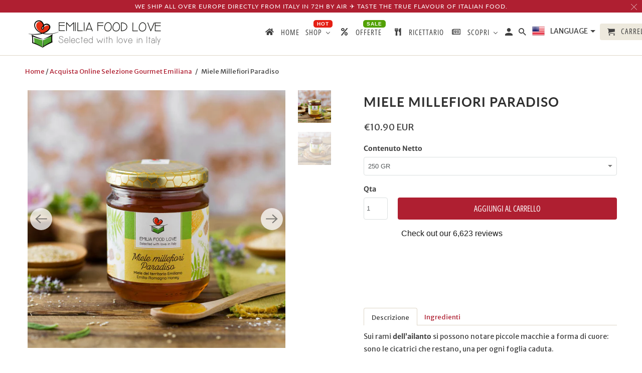

--- FILE ---
content_type: text/html; charset=utf-8
request_url: https://emiliafoodlove.it/it/products/paradise-wildflower-honey
body_size: 60467
content:


<!DOCTYPE html>
<html lang="it">
  <head>
   
    <meta charset="utf-8">
    <meta http-equiv="cleartype" content="on">
    <meta name="robots" content="index,follow">

    
    <title>Miele Millefiori Paradiso | Emilia Food Love - EMILIA FOOD LOVE Selected with love in Italy</title>

    
      <meta name="description" content="Sui rami dell’ailanto si possono notare piccole macchie a forma di cuore: sono le cicatrici che restano, una per ogni foglia caduta. È conosciuto come “albero del Paradiso” per la sua capacità di raggiungere grandi altezze e paradisiaco è anche il suono del suo nome, così come il gusto del miele che se ne ricava. Un miele il cui aroma ricorda il latte di fico, l’uva moscata e la pesca, un nettare che assume le varie tonalità dell’ambra e che piacerà a chi ama i sapori avvolgenti e fruttati." />
    
 
    

<meta name="author" content="EMILIA FOOD LOVE Selected with love in Italy">
<meta property="og:url" content="https://it.emiliafood.love/products/paradise-wildflower-honey">
<meta property="og:site_name" content="EMILIA FOOD LOVE Selected with love in Italy">



  <meta property="og:type" content="product">
  <meta property="og:title" content="Miele Millefiori Paradiso">
  
    
      <meta property="og:image" content="https://emiliafoodlove.it/cdn/shop/products/MielemillefioriparadisoParadisewildflowerhoneyemiliafoodloveselectedwithloveinitaly_600x.jpg?v=1596825640">
      <meta property="og:image:secure_url" content="https://emiliafoodlove.it/cdn/shop/products/MielemillefioriparadisoParadisewildflowerhoneyemiliafoodloveselectedwithloveinitaly_600x.jpg?v=1596825640">
      <meta property="og:image:width" content="2000">
      <meta property="og:image:height" content="2000">
      <meta property="og:image:alt" content="Miele Millefiori Paradiso">
      
    
      <meta property="og:image" content="https://emiliafoodlove.it/cdn/shop/products/MielemillefioriparadisoParadisewildflowerhoneyemiliafoodloveselectedwithloveinitaly2_600x.jpg?v=1596825641">
      <meta property="og:image:secure_url" content="https://emiliafoodlove.it/cdn/shop/products/MielemillefioriparadisoParadisewildflowerhoneyemiliafoodloveselectedwithloveinitaly2_600x.jpg?v=1596825641">
      <meta property="og:image:width" content="2000">
      <meta property="og:image:height" content="2000">
      <meta property="og:image:alt" content="Miele Millefiori Paradiso">
      
    
  
  <meta property="product:price:amount" content="10.90">
  <meta property="product:price:currency" content="EUR">



  <meta property="og:description" content="Sui rami dell’ailanto si possono notare piccole macchie a forma di cuore: sono le cicatrici che restano, una per ogni foglia caduta. È conosciuto come “albero del Paradiso” per la sua capacità di raggiungere grandi altezze e paradisiaco è anche il suono del suo nome, così come il gusto del miele che se ne ricava. Un miele il cui aroma ricorda il latte di fico, l’uva moscata e la pesca, un nettare che assume le varie tonalità dell’ambra e che piacerà a chi ama i sapori avvolgenti e fruttati.">




  <meta name="twitter:site" content="@EmiliaFoodLove">

<meta name="twitter:card" content="summary">

  <meta name="twitter:title" content="Miele Millefiori Paradiso">
  <meta name="twitter:description" content="Descrizione Ingredienti Sui rami dell’ailanto si possono notare piccole macchie a forma di cuore: sono le cicatrici che restano, una per ogni foglia caduta. È conosciuto come “albero del Paradiso” per la sua capacità di raggiungere grandi altezze e paradisiaco è anche il suono del suo nome, così come il gusto del miele che se ne ricava. Un miele il cui aroma ricorda il latte di fico, l’uva moscata e la pesca, un nettare che assume le varie tonalità dell’ambra e che piacerà a chi ama i sapori avvolgenti e fruttati. Il nostro miele millefiori paradiso sa armonizzare molti differenti sapori, perciò potete gustarlo semplicemente al cucchiaio, ma non dimenticatevi di portarlo in tavola con i formaggi freschi come la ricotta. Provatelo anche con le macedonie o con i gelati alla frutta, per un tocco di paradisiaca dolcezza quotidiana. Ingredienti:">
  <meta name="twitter:image:width" content="240">
  <meta name="twitter:image:height" content="240">
  <meta name="twitter:image" content="https://emiliafoodlove.it/cdn/shop/products/MielemillefioriparadisoParadisewildflowerhoneyemiliafoodloveselectedwithloveinitaly_240x.jpg?v=1596825640">
  <meta name="twitter:image:alt" content="Miele Millefiori Paradiso">



    
    
  
    <!-- Mobile Specific Metas -->
    <meta name="HandheldFriendly" content="True">
    <meta name="MobileOptimized" content="320">
    <meta name="viewport" content="width=device-width,initial-scale=1">
    <meta name="theme-color" content="#ffffff">

    
    
    <link rel="preload" as="image" href="https://cdn.shopify.com/s/files/1/1229/7728/files/logo_prova_280x@2x.png?v=1510440805">
    
    
    
    <link rel="preload" as="image" href="https://emiliafoodlove.it/cdn/shop/products/MielemillefioriparadisoParadisewildflowerhoneyemiliafoodloveselectedwithloveinitaly_600x.jpg?v=1596825640">

    <link rel="preload" href="//emiliafoodlove.it/cdn/shop/t/26/assets/styles.scss.css?v=156991993149023150771759259616" as="style" onload="this.rel='stylesheet'">

    <link rel="preload" href="https://cdn.shopify.com/extensions/d1203499-56bf-4c1b-a276-c78d20cf1743/0.97.0/assets/buddha-megamenu2.css" as="style" onload="this.rel='stylesheet'">
    <link rel="preload" href="https://cdn.shopify.com/extensions/d1203499-56bf-4c1b-a276-c78d20cf1743/0.97.0/assets/fontawesome.css" as="style" onload="this.rel='stylesheet'">

    <link rel="preload" as="script" href="//emiliafoodlove.it/cdn/shop/t/26/assets/libs.min.js?v=125103769901763796571669657564">

    <link rel="preload" as="script" href="//emiliafoodlove.it/cdn/shop/t/26/assets/jquery.js?v=61395414644828968241604174125">
    
    <!-- Stylesheets for Retina 4.7.1 -->
    <link href="//emiliafoodlove.it/cdn/shop/t/26/assets/styles.scss.css?v=156991993149023150771759259616" rel="stylesheet" type="text/css" media="all" />
    <!--[if lte IE 9]>
      <link href="//emiliafoodlove.it/cdn/shop/t/26/assets/ie.css?v=16370617434440559491587078335" rel="stylesheet" type="text/css" media="all" />
    <![endif]-->
 
    
      <link rel="shortcut icon" type="image/x-icon" href="//emiliafoodlove.it/cdn/shop/files/Emilia_food_love_favicon_180x180.png?v=1613156646">
      <link rel="apple-touch-icon" href="//emiliafoodlove.it/cdn/shop/files/Emilia_food_love_favicon_180x180.png?v=1613156646"/>
      <link rel="apple-touch-icon" sizes="72x72" href="//emiliafoodlove.it/cdn/shop/files/Emilia_food_love_favicon_72x72.png?v=1613156646"/>
      <link rel="apple-touch-icon" sizes="114x114" href="//emiliafoodlove.it/cdn/shop/files/Emilia_food_love_favicon_114x114.png?v=1613156646"/>
      <link rel="apple-touch-icon" sizes="180x180" href="//emiliafoodlove.it/cdn/shop/files/Emilia_food_love_favicon_180x180.png?v=1613156646"/>
      <link rel="apple-touch-icon" sizes="228x228" href="//emiliafoodlove.it/cdn/shop/files/Emilia_food_love_favicon_228x228.png?v=1613156646"/>
    

    <link rel="canonical" href="https://it.emiliafood.love/products/paradise-wildflower-honey" />

    <script>
      
Shopify = window.Shopify || {};Shopify.routes =Shopify.routes || {};Shopify.routes.cart_url = "\/it\/cart";
    </script>
  
    

    <!--<script src="//emiliafoodlove.it/cdn/shop/t/26/assets/app.js?v=73623884686428193451669600060" type="text/javascript"></script>-->
  
    <script>
      window.lazySizesConfig = window.lazySizesConfig || {};
      window.lazySizesConfig.loadMode = 1;
      window.lazySizesConfig.expand = 0;
      window.lazySizesConfig.loadHidden = false;
  	</script>
    
    <script src="//emiliafoodlove.it/cdn/shop/t/26/assets/jquery.js?v=61395414644828968241604174125" ></script>

  	<script defer src="//emiliafoodlove.it/cdn/shop/t/26/assets/lazysizes.min.js?v=130502096143657915071669593908" ></script>
  
    <script defer src="//emiliafoodlove.it/cdn/shop/t/26/assets/app.js?v=73623884686428193451669600060" ></script>

    <script src="//emiliafoodlove.it/cdn/shop/t/26/assets/libs.min.js?v=125103769901763796571669657564"></script> 
   
     <script>window.performance && window.performance.mark && window.performance.mark('shopify.content_for_header.start');</script><meta name="google-site-verification" content="HIfjunnkoO1s-wlNbxX7KpIORAcOAf7PdlZxZmyaXl8">
<meta name="facebook-domain-verification" content="op407ojion6g4jofndu8j5evb92vpc">
<meta name="facebook-domain-verification" content="cb2n3tc6nqzzte1fe9luqjumpz52d1">
<meta name="facebook-domain-verification" content="ggb6s8xjd2i1njrnkqbwzp4nx1kvmz">
<meta name="facebook-domain-verification" content="677rgtrtuwisr08hsf7o6aawz9sl4e">
<meta name="facebook-domain-verification" content="xaopc6fkr009zcib5rgx61kowo1lok">
<meta name="facebook-domain-verification" content="l5fmr2mum6v4vrxfolo30o848o0o6h">
<meta name="facebook-domain-verification" content="nt96bc4uk4ny7fa9ufm5h4l17ivrcm">
<meta name="facebook-domain-verification" content="1rozsrzbza5rpixsuon4i8bzq8b6eg">
<meta name="facebook-domain-verification" content="fmbgdgvd0ga2koqgj5dayn9dzn9lo3">
<meta name="facebook-domain-verification" content="e49r7qrcm8hcay5ne61cztq5wfasqg">
<meta id="shopify-digital-wallet" name="shopify-digital-wallet" content="/12297728/digital_wallets/dialog">
<meta name="shopify-checkout-api-token" content="7a549f5a606e76f1d8b4ebf52a36ea56">
<meta id="in-context-paypal-metadata" data-shop-id="12297728" data-venmo-supported="false" data-environment="production" data-locale="it_IT" data-paypal-v4="true" data-currency="EUR">
<link rel="alternate" hreflang="x-default" href="https://en.emiliafood.love/products/paradise-wildflower-honey">
<link rel="alternate" hreflang="en-CA" href="https://ca.emiliafood.love/products/paradise-wildflower-honey">
<link rel="alternate" hreflang="en-DE" href="https://de.emiliafood.love/products/paradise-wildflower-honey">
<link rel="alternate" hreflang="en-DK" href="https://dk.emiliafood.love/products/paradise-wildflower-honey">
<link rel="alternate" hreflang="en-IT" href="https://en.emiliafood.love/products/paradise-wildflower-honey">
<link rel="alternate" hreflang="fr-FR" href="https://fr.emiliafood.love/products/paradise-wildflower-honey">
<link rel="alternate" hreflang="it-IT" href="https://it.emiliafood.love/products/paradise-wildflower-honey">
<link rel="alternate" hreflang="en-SE" href="https://se.emiliafood.love/products/paradise-wildflower-honey">
<link rel="alternate" hreflang="en-GB" href="https://uk.emiliafood.love/products/paradise-wildflower-honey">
<link rel="alternate" type="application/json+oembed" href="https://en.emiliafood.love/products/paradise-wildflower-honey.oembed">
<script async="async" src="/checkouts/internal/preloads.js?locale=it-IT"></script>
<link rel="preconnect" href="https://shop.app" crossorigin="anonymous">
<script async="async" src="https://shop.app/checkouts/internal/preloads.js?locale=it-IT&shop_id=12297728" crossorigin="anonymous"></script>
<script id="apple-pay-shop-capabilities" type="application/json">{"shopId":12297728,"countryCode":"IT","currencyCode":"EUR","merchantCapabilities":["supports3DS"],"merchantId":"gid:\/\/shopify\/Shop\/12297728","merchantName":"EMILIA FOOD LOVE","requiredBillingContactFields":["postalAddress","email","phone"],"requiredShippingContactFields":["postalAddress","email","phone"],"shippingType":"shipping","supportedNetworks":["visa","maestro","masterCard","amex"],"total":{"type":"pending","label":"EMILIA FOOD LOVE","amount":"1.00"},"shopifyPaymentsEnabled":true,"supportsSubscriptions":true}</script>
<script id="shopify-features" type="application/json">{"accessToken":"7a549f5a606e76f1d8b4ebf52a36ea56","betas":["rich-media-storefront-analytics"],"domain":"emiliafoodlove.it","predictiveSearch":true,"shopId":12297728,"locale":"it"}</script>
<script>var Shopify = Shopify || {};
Shopify.shop = "emiliafoodlove.myshopify.com";
Shopify.locale = "it";
Shopify.currency = {"active":"EUR","rate":"1.0"};
Shopify.country = "IT";
Shopify.theme = {"name":"Retina Clean","id":80213409875,"schema_name":"Retina","schema_version":"4.7.1","theme_store_id":null,"role":"main"};
Shopify.theme.handle = "null";
Shopify.theme.style = {"id":null,"handle":null};
Shopify.cdnHost = "emiliafoodlove.it/cdn";
Shopify.routes = Shopify.routes || {};
Shopify.routes.root = "/it/";</script>
<script type="module">!function(o){(o.Shopify=o.Shopify||{}).modules=!0}(window);</script>
<script>!function(o){function n(){var o=[];function n(){o.push(Array.prototype.slice.apply(arguments))}return n.q=o,n}var t=o.Shopify=o.Shopify||{};t.loadFeatures=n(),t.autoloadFeatures=n()}(window);</script>
<script>
  window.ShopifyPay = window.ShopifyPay || {};
  window.ShopifyPay.apiHost = "shop.app\/pay";
  window.ShopifyPay.redirectState = null;
</script>
<script id="shop-js-analytics" type="application/json">{"pageType":"product"}</script>
<script defer="defer" async type="module" src="//emiliafoodlove.it/cdn/shopifycloud/shop-js/modules/v2/client.init-shop-cart-sync_x8TrURgt.it.esm.js"></script>
<script defer="defer" async type="module" src="//emiliafoodlove.it/cdn/shopifycloud/shop-js/modules/v2/chunk.common_BMf091Dh.esm.js"></script>
<script defer="defer" async type="module" src="//emiliafoodlove.it/cdn/shopifycloud/shop-js/modules/v2/chunk.modal_Ccb5hpjc.esm.js"></script>
<script type="module">
  await import("//emiliafoodlove.it/cdn/shopifycloud/shop-js/modules/v2/client.init-shop-cart-sync_x8TrURgt.it.esm.js");
await import("//emiliafoodlove.it/cdn/shopifycloud/shop-js/modules/v2/chunk.common_BMf091Dh.esm.js");
await import("//emiliafoodlove.it/cdn/shopifycloud/shop-js/modules/v2/chunk.modal_Ccb5hpjc.esm.js");

  window.Shopify.SignInWithShop?.initShopCartSync?.({"fedCMEnabled":true,"windoidEnabled":true});

</script>
<script>
  window.Shopify = window.Shopify || {};
  if (!window.Shopify.featureAssets) window.Shopify.featureAssets = {};
  window.Shopify.featureAssets['shop-js'] = {"shop-cart-sync":["modules/v2/client.shop-cart-sync_D7vJUGKr.it.esm.js","modules/v2/chunk.common_BMf091Dh.esm.js","modules/v2/chunk.modal_Ccb5hpjc.esm.js"],"init-fed-cm":["modules/v2/client.init-fed-cm_BXv35qgo.it.esm.js","modules/v2/chunk.common_BMf091Dh.esm.js","modules/v2/chunk.modal_Ccb5hpjc.esm.js"],"init-shop-email-lookup-coordinator":["modules/v2/client.init-shop-email-lookup-coordinator_DzDw3Uhh.it.esm.js","modules/v2/chunk.common_BMf091Dh.esm.js","modules/v2/chunk.modal_Ccb5hpjc.esm.js"],"init-windoid":["modules/v2/client.init-windoid_DlvsVjNy.it.esm.js","modules/v2/chunk.common_BMf091Dh.esm.js","modules/v2/chunk.modal_Ccb5hpjc.esm.js"],"shop-button":["modules/v2/client.shop-button_C3Wyia3L.it.esm.js","modules/v2/chunk.common_BMf091Dh.esm.js","modules/v2/chunk.modal_Ccb5hpjc.esm.js"],"shop-cash-offers":["modules/v2/client.shop-cash-offers_k-bSj52U.it.esm.js","modules/v2/chunk.common_BMf091Dh.esm.js","modules/v2/chunk.modal_Ccb5hpjc.esm.js"],"shop-toast-manager":["modules/v2/client.shop-toast-manager_CSPYl6Cc.it.esm.js","modules/v2/chunk.common_BMf091Dh.esm.js","modules/v2/chunk.modal_Ccb5hpjc.esm.js"],"init-shop-cart-sync":["modules/v2/client.init-shop-cart-sync_x8TrURgt.it.esm.js","modules/v2/chunk.common_BMf091Dh.esm.js","modules/v2/chunk.modal_Ccb5hpjc.esm.js"],"init-customer-accounts-sign-up":["modules/v2/client.init-customer-accounts-sign-up_Cwe1qxzn.it.esm.js","modules/v2/client.shop-login-button_ac2IzQ_G.it.esm.js","modules/v2/chunk.common_BMf091Dh.esm.js","modules/v2/chunk.modal_Ccb5hpjc.esm.js"],"pay-button":["modules/v2/client.pay-button_kRwyK07L.it.esm.js","modules/v2/chunk.common_BMf091Dh.esm.js","modules/v2/chunk.modal_Ccb5hpjc.esm.js"],"init-customer-accounts":["modules/v2/client.init-customer-accounts_jLRjuLQ2.it.esm.js","modules/v2/client.shop-login-button_ac2IzQ_G.it.esm.js","modules/v2/chunk.common_BMf091Dh.esm.js","modules/v2/chunk.modal_Ccb5hpjc.esm.js"],"avatar":["modules/v2/client.avatar_BTnouDA3.it.esm.js"],"init-shop-for-new-customer-accounts":["modules/v2/client.init-shop-for-new-customer-accounts_ClZzYg6g.it.esm.js","modules/v2/client.shop-login-button_ac2IzQ_G.it.esm.js","modules/v2/chunk.common_BMf091Dh.esm.js","modules/v2/chunk.modal_Ccb5hpjc.esm.js"],"shop-follow-button":["modules/v2/client.shop-follow-button_DrIHux4Q.it.esm.js","modules/v2/chunk.common_BMf091Dh.esm.js","modules/v2/chunk.modal_Ccb5hpjc.esm.js"],"checkout-modal":["modules/v2/client.checkout-modal_xEqZMhS3.it.esm.js","modules/v2/chunk.common_BMf091Dh.esm.js","modules/v2/chunk.modal_Ccb5hpjc.esm.js"],"shop-login-button":["modules/v2/client.shop-login-button_ac2IzQ_G.it.esm.js","modules/v2/chunk.common_BMf091Dh.esm.js","modules/v2/chunk.modal_Ccb5hpjc.esm.js"],"lead-capture":["modules/v2/client.lead-capture_TxS39yFf.it.esm.js","modules/v2/chunk.common_BMf091Dh.esm.js","modules/v2/chunk.modal_Ccb5hpjc.esm.js"],"shop-login":["modules/v2/client.shop-login_D4y7B51r.it.esm.js","modules/v2/chunk.common_BMf091Dh.esm.js","modules/v2/chunk.modal_Ccb5hpjc.esm.js"],"payment-terms":["modules/v2/client.payment-terms_BfEgpMb9.it.esm.js","modules/v2/chunk.common_BMf091Dh.esm.js","modules/v2/chunk.modal_Ccb5hpjc.esm.js"]};
</script>
<script>(function() {
  var isLoaded = false;
  function asyncLoad() {
    if (isLoaded) return;
    isLoaded = true;
    var urls = ["https:\/\/chimpstatic.com\/mcjs-connected\/js\/users\/5bf3f6b9188bb6d8bff924dd0\/5c4e7cf125624817c353fa9d8.js?shop=emiliafoodlove.myshopify.com","\/\/code.tidio.co\/zs5lsb2iuyuwug74gmuu9axj5pht7xth.js?shop=emiliafoodlove.myshopify.com","https:\/\/static.klaviyo.com\/onsite\/js\/klaviyo.js?company_id=Yfvrd3\u0026shop=emiliafoodlove.myshopify.com","https:\/\/static.klaviyo.com\/onsite\/js\/klaviyo.js?company_id=VYpZmw\u0026shop=emiliafoodlove.myshopify.com","https:\/\/static.klaviyo.com\/onsite\/js\/klaviyo.js?company_id=VYpZmw\u0026shop=emiliafoodlove.myshopify.com"];
    for (var i = 0; i < urls.length; i++) {
      var s = document.createElement('script');
      s.type = 'text/javascript';
      s.async = true;
      s.src = urls[i];
      var x = document.getElementsByTagName('script')[0];
      x.parentNode.insertBefore(s, x);
    }
  };
  document.addEventListener('StartAsyncLoading',function(event){asyncLoad();});if(window.attachEvent) {
    window.attachEvent('onload', function(){});
  } else {
    window.addEventListener('load', function(){}, false);
  }
})();</script>
<script id="__st">var __st={"a":12297728,"offset":3600,"reqid":"39233be6-122c-41cf-aa0c-2ae9c5d70af1-1769766088","pageurl":"emiliafoodlove.it\/it\/products\/paradise-wildflower-honey","u":"ca748bc9f3df","p":"product","rtyp":"product","rid":4616512045139};</script>
<script>window.ShopifyPaypalV4VisibilityTracking = true;</script>
<script id="captcha-bootstrap">!function(){'use strict';const t='contact',e='account',n='new_comment',o=[[t,t],['blogs',n],['comments',n],[t,'customer']],c=[[e,'customer_login'],[e,'guest_login'],[e,'recover_customer_password'],[e,'create_customer']],r=t=>t.map((([t,e])=>`form[action*='/${t}']:not([data-nocaptcha='true']) input[name='form_type'][value='${e}']`)).join(','),a=t=>()=>t?[...document.querySelectorAll(t)].map((t=>t.form)):[];function s(){const t=[...o],e=r(t);return a(e)}const i='password',u='form_key',d=['recaptcha-v3-token','g-recaptcha-response','h-captcha-response',i],f=()=>{try{return window.sessionStorage}catch{return}},m='__shopify_v',_=t=>t.elements[u];function p(t,e,n=!1){try{const o=window.sessionStorage,c=JSON.parse(o.getItem(e)),{data:r}=function(t){const{data:e,action:n}=t;return t[m]||n?{data:e,action:n}:{data:t,action:n}}(c);for(const[e,n]of Object.entries(r))t.elements[e]&&(t.elements[e].value=n);n&&o.removeItem(e)}catch(o){console.error('form repopulation failed',{error:o})}}const l='form_type',E='cptcha';function T(t){t.dataset[E]=!0}const w=window,h=w.document,L='Shopify',v='ce_forms',y='captcha';let A=!1;((t,e)=>{const n=(g='f06e6c50-85a8-45c8-87d0-21a2b65856fe',I='https://cdn.shopify.com/shopifycloud/storefront-forms-hcaptcha/ce_storefront_forms_captcha_hcaptcha.v1.5.2.iife.js',D={infoText:'Protetto da hCaptcha',privacyText:'Privacy',termsText:'Termini'},(t,e,n)=>{const o=w[L][v],c=o.bindForm;if(c)return c(t,g,e,D).then(n);var r;o.q.push([[t,g,e,D],n]),r=I,A||(h.body.append(Object.assign(h.createElement('script'),{id:'captcha-provider',async:!0,src:r})),A=!0)});var g,I,D;w[L]=w[L]||{},w[L][v]=w[L][v]||{},w[L][v].q=[],w[L][y]=w[L][y]||{},w[L][y].protect=function(t,e){n(t,void 0,e),T(t)},Object.freeze(w[L][y]),function(t,e,n,w,h,L){const[v,y,A,g]=function(t,e,n){const i=e?o:[],u=t?c:[],d=[...i,...u],f=r(d),m=r(i),_=r(d.filter((([t,e])=>n.includes(e))));return[a(f),a(m),a(_),s()]}(w,h,L),I=t=>{const e=t.target;return e instanceof HTMLFormElement?e:e&&e.form},D=t=>v().includes(t);t.addEventListener('submit',(t=>{const e=I(t);if(!e)return;const n=D(e)&&!e.dataset.hcaptchaBound&&!e.dataset.recaptchaBound,o=_(e),c=g().includes(e)&&(!o||!o.value);(n||c)&&t.preventDefault(),c&&!n&&(function(t){try{if(!f())return;!function(t){const e=f();if(!e)return;const n=_(t);if(!n)return;const o=n.value;o&&e.removeItem(o)}(t);const e=Array.from(Array(32),(()=>Math.random().toString(36)[2])).join('');!function(t,e){_(t)||t.append(Object.assign(document.createElement('input'),{type:'hidden',name:u})),t.elements[u].value=e}(t,e),function(t,e){const n=f();if(!n)return;const o=[...t.querySelectorAll(`input[type='${i}']`)].map((({name:t})=>t)),c=[...d,...o],r={};for(const[a,s]of new FormData(t).entries())c.includes(a)||(r[a]=s);n.setItem(e,JSON.stringify({[m]:1,action:t.action,data:r}))}(t,e)}catch(e){console.error('failed to persist form',e)}}(e),e.submit())}));const S=(t,e)=>{t&&!t.dataset[E]&&(n(t,e.some((e=>e===t))),T(t))};for(const o of['focusin','change'])t.addEventListener(o,(t=>{const e=I(t);D(e)&&S(e,y())}));const B=e.get('form_key'),M=e.get(l),P=B&&M;t.addEventListener('StartPreviewBarLoading',(()=>{const t=y();if(P)for(const e of t)e.elements[l].value===M&&p(e,B);[...new Set([...A(),...v().filter((t=>'true'===t.dataset.shopifyCaptcha))])].forEach((e=>S(e,t)))}))}(h,new URLSearchParams(w.location.search),n,t,e,['guest_login'])})(!0,!0)}();</script>
<script integrity="sha256-4kQ18oKyAcykRKYeNunJcIwy7WH5gtpwJnB7kiuLZ1E=" data-source-attribution="shopify.loadfeatures" defer="defer" src="//emiliafoodlove.it/cdn/shopifycloud/storefront/assets/storefront/load_feature-a0a9edcb.js" crossorigin="anonymous"></script>
<script crossorigin="anonymous" defer="defer" src="//emiliafoodlove.it/cdn/shopifycloud/storefront/assets/shopify_pay/storefront-65b4c6d7.js?v=20250812"></script>
<script data-source-attribution="shopify.dynamic_checkout.dynamic.init">var Shopify=Shopify||{};Shopify.PaymentButton=Shopify.PaymentButton||{isStorefrontPortableWallets:!0,init:function(){window.Shopify.PaymentButton.init=function(){};var t=document.createElement("script");t.src="https://emiliafoodlove.it/cdn/shopifycloud/portable-wallets/latest/portable-wallets.it.js",t.type="module",document.head.appendChild(t)}};
</script>
<script data-source-attribution="shopify.dynamic_checkout.buyer_consent">
  function portableWalletsHideBuyerConsent(e){var t=document.getElementById("shopify-buyer-consent"),n=document.getElementById("shopify-subscription-policy-button");t&&n&&(t.classList.add("hidden"),t.setAttribute("aria-hidden","true"),n.removeEventListener("click",e))}function portableWalletsShowBuyerConsent(e){var t=document.getElementById("shopify-buyer-consent"),n=document.getElementById("shopify-subscription-policy-button");t&&n&&(t.classList.remove("hidden"),t.removeAttribute("aria-hidden"),n.addEventListener("click",e))}window.Shopify?.PaymentButton&&(window.Shopify.PaymentButton.hideBuyerConsent=portableWalletsHideBuyerConsent,window.Shopify.PaymentButton.showBuyerConsent=portableWalletsShowBuyerConsent);
</script>
<script data-source-attribution="shopify.dynamic_checkout.cart.bootstrap">document.addEventListener("StartPreviewBarLoading",(function(){function t(){return document.querySelector("shopify-accelerated-checkout-cart, shopify-accelerated-checkout")}if(t())Shopify.PaymentButton.init();else{new MutationObserver((function(e,n){t()&&(Shopify.PaymentButton.init(),n.disconnect())})).observe(document.body,{childList:!0,subtree:!0})}}));
</script>
<link id="shopify-accelerated-checkout-styles" rel="stylesheet" media="screen" href="https://emiliafoodlove.it/cdn/shopifycloud/portable-wallets/latest/accelerated-checkout-backwards-compat.css" crossorigin="anonymous">
<style id="shopify-accelerated-checkout-cart">
        #shopify-buyer-consent {
  margin-top: 1em;
  display: inline-block;
  width: 100%;
}

#shopify-buyer-consent.hidden {
  display: none;
}

#shopify-subscription-policy-button {
  background: none;
  border: none;
  padding: 0;
  text-decoration: underline;
  font-size: inherit;
  cursor: pointer;
}

#shopify-subscription-policy-button::before {
  box-shadow: none;
}

      </style>

<script>window.performance && window.performance.mark && window.performance.mark('shopify.content_for_header.end');</script> 
<script type="text/javascript">
  function loadCSS(filename){var l=document.createElement('link');l.rel='stylesheet';l.href=filename;var h=document.getElementsByTagName('head')[0];h.parentNode.insertBefore(l,h);}
  window.addEventListener('DOMContentLoaded', (event) => {
    setTimeout(function() {
      loadCSS("https://emiliafoodlove.it/cdn/shop/t/26/assets/fonts.css?v=98028077885383694231762362645");  
    }, 100);
  });
</script><noscript>
      <style>
        img.lazyload[data-sizes="auto"] {
          display: none !important;
        }
        .image__fallback {
          width: 100vw;
          display: block !important;
          max-width: 100vw !important;
          margin-bottom: 0;
        }
        .no-js-only {
          display: inherit !important;
        }
        .icon-cart.cart-button {
          display: none;
        }
        .lazyload {
          opacity: 1;
          -webkit-filter: blur(0);
          filter: blur(0);
        }
        .animate_right,
        .animate_left,
        .animate_up,
        .animate_down {
          opacity: 1;
        }
        .product_section .product_form {
          opacity: 1;
        }
        .multi_select,
        form .select {
          display: block !important;
        }
        .swatch_options {
          display: none;
        }
        .primary_logo {
          display: block;
        }
      </style>
    </noscript>
    
<!-- TrustBox script -->
<script type="text/javascript">
function load_trustpilot(){(function e(){var e=document.createElement("script");e.type="text/javascript",e.async=true,e.src="//widget.trustpilot.com/bootstrap/v5/tp.widget.bootstrap.min.js";var t=document.getElementsByTagName("script")[0];t.parentNode.insertBefore(e,t)})();}
if(window.innerWidth>0.5e3) load_trustpilot();
else document.addEventListener('StartAsyncLoading',function(event){load_trustpilot();});
</script>
<!-- End TrustBox script -->
    
   
    
  <!-- SchemaAPP Liquid Start -->



    <script type="application/ld+json">
        {"@context":"http://schema.org","@type":"Product","@id":"https://emiliafood.love/products/paradise-wildflower-honey#Product","name":"Miele Millefiori Paradiso","description":"\n\nDescription\nIngredients\n\n\n\nThe branches of the ailanthus tree have small heart-shaped spots. They are scars that remain, one for each fallen leaf. This tree is known as the \"Tree of Heaven\" because of its ability to reach great heights. The sound of its name is also heavenly, just like the taste of the honey that comes from it. The honey's aroma is reminiscent of fig milk, muscat grapes and peaches. It is a true nectar, with its various shades of amber. It is sure to be enjoyed by people who love enveloping and fruity flavours.  Our Paradise wildflower honey brings together many different flavours in harmony. You can enjoy it simply by the spoonful, but don't forget to add it to fresh cheeses like ricotta as well. We also suggest trying\u00a0our honey with fruit salads or fruit gelato, for a touch of heavenly sweetness every day.\n\nIngredients: 100% Italian HoneyQuantity:\u00a0250 GR\n\n","category":"Miele","sku":"PARADISO","url":"https://emiliafood.love/products/paradise-wildflower-honey","weight":{"@type":"QuantitativeValue","unitCode":"KGM","value":0.5,"@id":"https://emiliafood.love/products/paradise-wildflower-honey#Weight"},"brand":{"@type":"Brand","name":"Emilia Food Love","@id":"https://emiliafood.love/products/paradise-wildflower-honey#Brand"},"offers":{"@type":"Offer","name":"Miele Millefiori Paradiso","price":"10.90","priceCurrency":"EUR","availability":"OutOfStock","itemCondition":"http://schema.org/NewCondition","sku":"PARADISO","@id":"https://emiliafood.love/products/paradise-wildflower-honey#Offer_32129696399443","url":"https://emiliafood.love/products/paradise-wildflower-honey?variant=32129696399443"},"image":[{"@type":"ImageObject","height":2000,"width":2000,"url":"https://cdn.shopify.com/s/files/1/1229/7728/products/MielemillefioriparadisoParadisewildflowerhoneyemiliafoodloveselectedwithloveinitaly.jpg?v=1596825640","@id":"https://cdn.shopify.com/s/files/1/1229/7728/products/MielemillefioriparadisoParadisewildflowerhoneyemiliafoodloveselectedwithloveinitaly.jpg?v=1596825640"},{"@type":"ImageObject","height":2000,"width":2000,"url":"https://cdn.shopify.com/s/files/1/1229/7728/products/MielemillefioriparadisoParadisewildflowerhoneyemiliafoodloveselectedwithloveinitaly2.jpg?v=1596825641","@id":"https://cdn.shopify.com/s/files/1/1229/7728/products/MielemillefioriparadisoParadisewildflowerhoneyemiliafoodloveselectedwithloveinitaly2.jpg?v=1596825641"}]}
    </script>

<!-- SchemaAPP Liquid End -->
    

<link rel="alternate" hreflang="fr" href="https://fr.emiliafood.love/it/products/paradise-wildflower-honey" /><link rel="alternate" hreflang="en" href="https://en.emiliafood.love/it/products/paradise-wildflower-honey" /><link rel="alternate" hreflang="it" href="https://it.emiliafood.love/it/products/paradise-wildflower-honey" />
 
  
   

    
    
    <script type="text/javascript">
var _iub = _iub || [];
_iub.csConfiguration = {"cookiePolicyInOtherWindow":true,"ccpaAcknowledgeOnDisplay":true,"lang":"en","siteId":535830,"consentOnContinuedBrowsing":false,"floatingPreferencesButtonDisplay":false,"perPurposeConsent":true,"countryDetection":true,"enableCcpa":true,"cookiePolicyId":7835919, "banner":{ "textColor":"#404040","backgroundColor":"#ede9dd","logo":"https://cdn.shopify.com/s/files/1/1229/7728/files/logo_prova_280x@2x.png?v=1510440805","brandTextColor":"#404040","brandBackgroundColor":"#ede9dd","acceptButtonDisplay":true,"acceptButtonColor":"#af1f31","acceptButtonCaptionColor":"white","customizeButtonDisplay":true,"customizeButtonColor":"#404040","customizeButtonCaptionColor":"white","position":"float-top-center","rejectButtonColor":"#010101","rejectButtonCaptionColor":"white","rejectButtonDisplay":true,"listPurposes":true }};
</script>
<script type="text/javascript" data-src="//cdn.iubenda.com/cs/ccpa/stub.js"></script>
<script type="text/javascript" data-src="//cdn.iubenda.com/cs/iubenda_cs.js" charset="UTF-8" async></script>
    
  
   
     
    
  
  
    <!-- PickyStory code, do not modify. Safe to remove after the app is uninstalled -->
  
  <!-- PickyStory code end -->
    
    
    
    
          
    
    <!-- Start of Sleeknote signup and lead generation tool - www.sleeknote.com -->
<script id="sleeknoteScript" type="text/javascript">
  document.addEventListener('StartAsyncLoading',function(event){ 
	(function () {
		var sleeknoteScriptTag = document.createElement("script");
		sleeknoteScriptTag.type = "text/javascript";
		sleeknoteScriptTag.charset = "utf-8";
		sleeknoteScriptTag.src = ("//sleeknotecustomerscripts.sleeknote.com/56946.js");
		var s = document.getElementById("sleeknoteScript"); 
		s.parentNode.insertBefore(sleeknoteScriptTag, s); 
	})();
    })
</script>
<!-- End of Sleeknote signup and lead generation tool - www.sleeknote.com -->
      
    
    
<meta class='geo-ip' content='[base64]'><script async src='//en.emiliafood.love/apps/easylocation/easylocation-1.0.3.min.js'></script><!--DOOFINDER-SHOPIFY-->
        
        <!--/DOOFINDER-SHOPIFY--><!-- BEGIN app block: shopify://apps/geo-pro-geolocation/blocks/geopro/16fc5313-7aee-4e90-ac95-f50fc7c8b657 --><!-- This snippet is used to load Geo:Pro data on the storefront -->
<meta class='geo-ip' content='[base64]'>
<!-- This snippet initializes the plugin -->
<script async>
  try {
    const loadGeoPro=()=>{let e=e=>{if(!e||e.isCrawler||"success"!==e.message){window.geopro_cancel="1";return}let o=e.isAdmin?"el-geoip-location-admin":"el-geoip-location",s=Date.now()+864e5;localStorage.setItem(o,JSON.stringify({value:e.data,expires:s})),e.isAdmin&&localStorage.setItem("el-geoip-admin",JSON.stringify({value:"1",expires:s}))},o=new XMLHttpRequest;o.open("GET","https://geo.geoproapp.com?x-api-key=91e359ab7-2b63-539e-1de2-c4bf731367a7",!0),o.responseType="json",o.onload=()=>e(200===o.status?o.response:null),o.send()},load=!["el-geoip-location-admin","el-geoip-location"].some(e=>{try{let o=JSON.parse(localStorage.getItem(e));return o&&o.expires>Date.now()}catch(s){return!1}});load&&loadGeoPro();
  } catch(e) {
    console.warn('Geo:Pro error', e);
    window.geopro_cancel = '1';
  }
</script>
<script src="https://cdn.shopify.com/extensions/019b746b-26da-7a64-a671-397924f34f11/easylocation-195/assets/easylocation-storefront.min.js" type="text/javascript" async></script>


<!-- END app block --><!-- BEGIN app block: shopify://apps/cbb-shipping-rates/blocks/app-embed-block/de9da91b-8d51-4359-81df-b8b0288464c7 --><script>
    window.codeblackbelt = window.codeblackbelt || {};
    window.codeblackbelt.shop = window.codeblackbelt.shop || 'emiliafoodlove.myshopify.com';
    </script><script src="//cdn.codeblackbelt.com/widgets/shipping-rates-calculator-plus/main.min.js?version=2026013010+0100" async></script>
<!-- END app block --><!-- BEGIN app block: shopify://apps/wrapped/blocks/app-embed/1714fc7d-e525-4a14-8c3e-1b6ed95734c5 --><script type="module" src="https://cdn.shopify.com/storefront/web-components.js"></script>
<!-- BEGIN app snippet: app-embed.settings --><script type="text/javascript">
  window.Wrapped = { ...window.Wrapped };
  window.Wrapped.options = {"order":{"settings":{"optionMode":"advanced","visibilityTag":"wrapped:disabled","giftMessage":true,"giftMessageMaxChars":250,"giftSender":true,"giftReceiver":true,"giftMessageRequired":false,"giftSenderRequired":false,"giftReceiverRequired":false,"giftMessageEmoji":true,"giftSenderEmoji":true,"giftReceiverEmoji":true,"giftOptionLabels":{"primary":"Select a gift option","fr":"Sélectionnez une option de cadeau","it":"Seleziona un'opzione regalo"},"giftCheckboxLabels":{"primary":"🎁 I need a gift box, starting at: ","fr":"🎁 J'ai besoin d'un coffret cadeau, à partir de : ","it":"🎁 Ho bisogno di una confezione regalo, a partire da: "},"giftMessageLabels":{"primary":"Add a gift message:","fr":"Ajoutez un message cadeau :","it":"Aggiungi un messaggio regalo:"},"giftMessagePlaceholderLabels":{"primary":"Write your message here..."},"giftSenderLabels":{"primary":"Sender:","fr":"Expéditeur :","it":"Mittente:"},"giftSenderPlaceholderLabels":{"primary":"Sender name"},"giftReceiverLabels":{"primary":"Recipient:","fr":"Bénéficiaire :","it":"Destinatario:"},"giftReceiverPlaceholderLabels":{"primary":"Receiver name"},"saveLabels":{"primary":"Save"},"removeLabels":{"primary":"Remove"},"unavailableLabels":{"primary":"Unavailable"},"visibilityHelperLabels":{"primary":"Unavailable for one or more items in your cart"},"requiredFieldLabels":{"primary":"Please fill out this field."},"emojiFieldLabels":{"primary":"Emoji characters are not permitted."},"ordersLimitReached":false,"multipleGiftVariants":true},"datafields":{"checkbox":"Gift Wrap","message":"Gift Message","sender":"Gift Sender","receiver":"Gift Receiver","variant":"Gift Option"},"product":{"handle":"gift-wrap","image":"https:\/\/cdn.shopify.com\/s\/files\/1\/1229\/7728\/files\/box_generica_1_crop_600x600.jpg?v=1764785583","priceMode":"box_weight","hiddenInventory":true,"hiddenVisibility":false,"variantPricingPaid":true,"variantPricingFree":false,"bundles":true,"id":8671752552795,"gid":"gid:\/\/shopify\/Product\/8671752552795","variants":[{"availableForSale":true,"title":"Gift Box","price":9.9,"id":47351245767003,"imageSrc":null,"boxItemLimit":"2","boxWeightLimit":"7.0"}]},"blocks":[{"id":"f82193e6-b55a-4593-996d-cfab13ee1402","blockType":"cart_page","modal":false,"pricing":true,"refresh":true,"primaryCheckbox":true,"previewImage":false,"variantAppearance":"text","labels":{"primary":null},"targets":{"82196201555":{"id":"fe9f104a-a5c2-43c5-82bd-5bf899a4ad4d","selector":"form#cart_form[action*=\"\/cart\"] div.cart-breakdown label[for=\"note\"]","repositionedByDeveloper":false,"position":"beforebegin","action":null,"actionDeveloper":null,"actionType":"reload","actionTypeDeveloper":null,"formTarget":null},"82022334547":{"id":"3aa92555-e6d7-408d-ad37-f0625a3ad060","selector":"form#cart_form[action*=\"\/cart\"] div.cart-breakdown label[for=\"note\"]","repositionedByDeveloper":false,"position":"beforebegin","action":null,"actionDeveloper":null,"actionType":"reload","actionTypeDeveloper":null,"formTarget":null},"33825947731":{"id":"96498139-967e-4aa2-8a8b-3dd05af889be","selector":"div.container form[action*=\"\/cart\"] #checkout[type=\"submit\"]","repositionedByDeveloper":false,"position":"beforebegin","action":null,"actionDeveloper":null,"actionType":"reload","actionTypeDeveloper":null,"formTarget":null},"122203701448":{"id":"1431ccd7-27e2-4c98-bd62-378c07f157e2","selector":"form#cart_form[action*=\"\/cart\"] div.cart-breakdown label[for=\"note\"]","repositionedByDeveloper":false,"position":"beforebegin","action":null,"actionDeveloper":null,"actionType":"reload","actionTypeDeveloper":null,"formTarget":null},"172916867419":{"id":"4787f37b-e2fa-4409-9967-5a0d048064e5","selector":"main form[action*=\"\/cart\"] div.cart-template__checkout-buttons","repositionedByDeveloper":false,"position":"beforebegin","action":null,"actionDeveloper":null,"actionType":"reload","actionTypeDeveloper":null,"formTarget":null},"136361705710":{"id":"cd236e00-1efb-4620-b61e-78bed09406a6","selector":"form#cart_form[action*=\"\/cart\"] div.cart-breakdown label[for=\"note\"]","repositionedByDeveloper":false,"position":"beforebegin","action":null,"actionDeveloper":null,"actionType":"reload","actionTypeDeveloper":null,"formTarget":null},"127260819656":{"id":"b22c356b-c741-46b5-9491-73a52ddb6783","selector":"main form[action*=\"\/cart\"] div.cart-template__checkout-buttons","repositionedByDeveloper":false,"position":"afterbegin","action":null,"actionDeveloper":null,"actionType":"reload","actionTypeDeveloper":null,"formTarget":null},"130985361646":{"id":"1b10f8a2-7564-4b4f-937c-e4301548f6f7","selector":"main form[action*=\"\/cart\"] div.cart-template__checkout-buttons","repositionedByDeveloper":false,"position":"afterbegin","action":null,"actionDeveloper":null,"actionType":"reload","actionTypeDeveloper":null,"formTarget":null},"184859492699":{"id":"73638a1c-a520-4495-b9d6-76778d5508d5","selector":"main form[action*=\"\/cart\"] div.cart-template__checkout-buttons","repositionedByDeveloper":false,"position":"beforebegin","action":null,"actionDeveloper":null,"actionType":"reload","actionTypeDeveloper":null,"formTarget":null},"114948636872":{"id":"9c80c38c-d1fa-474f-8dde-40a7a56021fc","selector":"form#cart_form[action*=\"\/cart\"] div.cart-breakdown label[for=\"note\"]","repositionedByDeveloper":false,"position":"beforebegin","action":null,"actionDeveloper":null,"actionType":"reload","actionTypeDeveloper":null,"formTarget":null},"80213409875":{"id":"e738c8cb-efb4-4a12-88ea-8019c32f9ef7","selector":"form#cart_form[action*=\"\/cart\"] div.cart-breakdown label[for=\"note\"]","repositionedByDeveloper":false,"position":"beforebegin","action":null,"actionDeveloper":null,"actionType":"reload","actionTypeDeveloper":null,"formTarget":null}}},{"id":"12c1303f-2e4d-4658-ba9f-7c7335df0ef4","blockType":"cart_drawer","modal":false,"pricing":true,"refresh":true,"primaryCheckbox":true,"previewImage":false,"variantAppearance":"menu","labels":{"primary":null},"targets":{"82196201555":{"id":"fe9f104a-a5c2-43c5-82bd-5bf899a4ad4d","selector":"form[action*=\"\/checkout\"] div.mm-panels li.cart__note textarea#cart-note","repositionedByDeveloper":false,"position":"beforebegin","action":null,"actionDeveloper":null,"actionType":"reload","actionTypeDeveloper":null,"formTarget":null},"82022334547":{"id":"3aa92555-e6d7-408d-ad37-f0625a3ad060","selector":"form[action*=\"\/checkout\"] div.mm-panels li.cart__note textarea#cart-note","repositionedByDeveloper":false,"position":"beforebegin","action":null,"actionDeveloper":null,"actionType":"reload","actionTypeDeveloper":null,"formTarget":null},"33825947731":{"id":"96498139-967e-4aa2-8a8b-3dd05af889be","selector":".mm-panels ul li.mm-subtitle:last-of-type","repositionedByDeveloper":false,"position":"afterbegin","action":null,"actionDeveloper":null,"actionType":"reload","actionTypeDeveloper":null,"formTarget":null},"122203701448":{"id":"1431ccd7-27e2-4c98-bd62-378c07f157e2","selector":"form[action*=\"\/checkout\"] div.mm-panels li.cart__note textarea#cart-note","repositionedByDeveloper":false,"position":"beforebegin","action":null,"actionDeveloper":null,"actionType":"reload","actionTypeDeveloper":null,"formTarget":null},"172916867419":{"id":"4787f37b-e2fa-4409-9967-5a0d048064e5","selector":"div.cart-drawer div.cart-drawer__details div.cart-drawer__checkout-buttons","repositionedByDeveloper":false,"position":"beforebegin","action":null,"actionDeveloper":null,"actionType":"reload","actionTypeDeveloper":null,"formTarget":null},"136361705710":{"id":"cd236e00-1efb-4620-b61e-78bed09406a6","selector":"form[action*=\"\/checkout\"] div.mm-panels li.cart__note textarea#cart-note","repositionedByDeveloper":false,"position":"beforebegin","action":null,"actionDeveloper":null,"actionType":"reload","actionTypeDeveloper":null,"formTarget":null},"127260819656":{"id":"b22c356b-c741-46b5-9491-73a52ddb6783","selector":"div.cart-drawer div.cart-drawer__details div.cart-drawer__checkout-buttons","repositionedByDeveloper":false,"position":"afterbegin","action":null,"actionDeveloper":null,"actionType":"reload","actionTypeDeveloper":null,"formTarget":null},"130985361646":{"id":"1b10f8a2-7564-4b4f-937c-e4301548f6f7","selector":"div.cart-drawer div.cart-drawer__details div.cart-drawer__checkout-buttons","repositionedByDeveloper":false,"position":"afterbegin","action":null,"actionDeveloper":null,"actionType":"reload","actionTypeDeveloper":null,"formTarget":null},"184859492699":{"id":"73638a1c-a520-4495-b9d6-76778d5508d5","selector":"div.cart-drawer div.cart-drawer__details div.cart-drawer__checkout-buttons","repositionedByDeveloper":false,"position":"beforebegin","action":null,"actionDeveloper":null,"actionType":"reload","actionTypeDeveloper":null,"formTarget":null},"114948636872":{"id":"9c80c38c-d1fa-474f-8dde-40a7a56021fc","selector":"form[action*=\"\/checkout\"] div.mm-panels li.cart__note textarea#cart-note","repositionedByDeveloper":false,"position":"beforebegin","action":null,"actionDeveloper":null,"actionType":"reload","actionTypeDeveloper":null,"formTarget":null},"80213409875":{"id":"e738c8cb-efb4-4a12-88ea-8019c32f9ef7","selector":"form[action*=\"\/checkout\"] div.mm-panels li.cart__note textarea#cart-note","repositionedByDeveloper":false,"position":"beforebegin","action":null,"actionDeveloper":null,"actionType":"reload","actionTypeDeveloper":null,"formTarget":null}}}]}};
  window.Wrapped.settings = {"activated":true,"debug":false,"scripts":"\/*\ndocument.addEventListener('DOMContentLoaded', (event) =\u003e {\n  setInterval(() =\u003e {\n    document.querySelector('#iubenda-cs-banner')?.remove()\n  }, 100)\n})\n*\/","styles":"wrapped-extension[target-group=\"drawer\"] {\n  max-width: unset !important;\n  margin-left: 1.1em !important;\n  margin-right: 1.1em !important;\n  margin-block-end: 1em !important;\n}\n\n[data-controller=\"wrapped-cart\"] feature-message [data-container] textarea {\n  color: #888;\n  font-family: HelveticaNeue-Light, \"Helvetica Neue Light\", \"Helvetica Neue\", Helvetica, Arial, sans-serif;\n  margin: 0 !important;\n  width: 100% !important;\n}\n\nfeature-sender-recipient [data-container] input {\n  color: #888 !important;\n  font-family: HelveticaNeue-Light, \"Helvetica Neue Light\", \"Helvetica Neue\", Helvetica, Arial, sans-serif;\n  font-size: var(--wrapped-font-size-small);\n}","skipFetchInterceptor":false,"skipXhrInterceptor":false,"token":"d236e7afb2f9734550fc4fd7aee4ecc2"};
  window.Wrapped.settings.block = {"extension_background_primary_color":"#ffffff","extension_background_secondary_color":"#ded6c7","extension_border_color":"#000000","border_width":1,"border_radius":6,"spacing_scale":"--wrapped-spacing-scale-base","hover_style":"--wrapped-hover-style-light","font_color":"#404040","font_secondary_color":"#333333","font_scale":100,"form_element_text_color":"#333333","background_color":"#ffffff","border_color":"#404040","checkbox_radio_color":"rgba(0,0,0,0)","primary_button_text":"#ffffff","primary_button_surface":"#000000","primary_button_border":"rgba(0,0,0,0)","secondary_button_text":"#333333","secondary_button_surface":"#0000000f","secondary_button_border":"rgba(0,0,0,0)","media_fit":"fill","gift_thumbnail_size":60,"gift_thumbnail_position":"--wrapped-thumbnail-position-start"};
  window.Wrapped.settings.market = null;

  
    window.Wrapped.selectedProductId = 4616512045139;
    window.Wrapped.selectedVariantId = 32129696399443;
  if (window.Wrapped.settings.debug) {
    const logStyle = 'background-color:black;color:#ffc863;font-size:12px;font-weight:400;padding:12px;border-radius:10px;'
    console.log('%c Gift options by Wrapped | Learn more at https://apps.shopify.com/wrapped', logStyle)
    console.debug('[wrapped:booting]', window.Wrapped)
  }
</script>
<!-- END app snippet --><!-- BEGIN app snippet: app-embed.styles -->
<style type="text/css">
:root {
  --wrapped-background-color: #ffffff;

  --wrapped-extension-background-primary-color: #ffffff;
  --wrapped-extension-background-secondary-color: #ded6c7;

  --wrapped-extension-border-color: #000000;

  --wrapped-border-color: #404040;
  
  
    --wrapped-border-radius: min(6px, 24px);
  
  --wrapped-border-width: 1px;

  --wrapped-checkbox-accent-color: rgba(0,0,0,0);

  --wrapped-checkbox--label-left: flex-start;
  --wrapped-checkbox--label-center: center;
  --wrapped-checkbox--label-right: flex-end;

  --wrapped-default-padding: 0.5em;
  --wrapped-container-padding: 0.5em;

  --wrapped-font-color: #404040;
  --wrapped-font-size-default: 16px;
  --wrapped-font-scale: 1.0;

  --wrapped-font-size: calc(var(--wrapped-font-size-default) * var(--wrapped-font-scale));
  --wrapped-font-size-small: calc(var(--wrapped-font-size) * 0.8);
  --wrapped-font-size-smaller: calc(var(--wrapped-font-size) * 0.7);
  --wrapped-font-size-smallest: calc(var(--wrapped-font-size) * 0.65);

  --wrapped-component-bottom-padding: 0.5em;

  --wrapped-feature-max-height: 500px;

  --wrapped-textarea-min-height: 80px;

  --wrapped-thumbnail-position-start: -1;
  --wrapped-thumbnail-position-end: 2;
  --wrapped-thumbnail-position: var(--wrapped-thumbnail-position-start, -1);
  --wrapped-thumbnail-size: clamp(40px, 60px, 200px);

  --wrapped-extension-margin-block-start: 1em;
  --wrapped-extension-margin-block-end: 2em;

  --wrapped-unavailable-gift-variant-opacity: 0.4;
}


wrapped-extension {
  background-color: var(--wrapped-extension-background-primary-color) !important;
  border: 1px solid var(--wrapped-extension-border-color) !important;
  border-radius: var(--wrapped-border-radius) !important;
  display: block;
  color: var(--wrapped-font-color) !important;
  font-size: var(--wrapped-font-size) !important;
  height: fit-content !important;
  margin-block-start: var(--wrapped-extension-margin-block-start) !important;
  margin-block-end: var(--wrapped-extension-margin-block-end) !important;
  min-width: unset !important;
  max-width: 640px !important;
  overflow: hidden !important;
  padding: unset !important;
  width: unset !important;

  &:has([part="provider"][gift-variants-unavailable="true"]) {
    display: none !important;
  }
  &:has([part="provider"][is-filtered="true"]) {
    display: none !important;
  }
  &:has([part="provider"][is-gift-option="true"]) {
    display: none !important;
  }
  &:has([part="provider"][is-hidden="true"]) {
    border: none !important;
    display: none !important;
  }

  &:has(wrapped-cart-list-provider) {
    margin-left: auto !important;
    margin-right: 0 !important;
  }

  &[target-group="drawer"]:has(wrapped-cart-list-provider) {
    max-width: unset !important;
    margin-left: unset !important;
    margin-right: unset !important;
    margin-block-end: calc(var(--wrapped-extension-margin-block-end) * 0.5) !important;
  }
}

wrapped-extension * {
  font-size: inherit;
  font-family: inherit;
  color: inherit;
  letter-spacing: normal !important;
  line-height: normal !important;
  text-transform: unset !important;
  visibility: inherit !important;

  & input[type=text]::-webkit-input-placeholder, textarea::-webkit-input-placeholder, select::-webkit-input-placeholder {
    color: revert !important;
    opacity: revert !important;
  }
}

wrapped-extension [part="provider"] {
  display: flex;
  flex-direction: column;

  & [part="feature"][enabled="false"] {
    display: none;
    opacity: 0;
    visibility: hidden;
  }

  &[is-checked="true"] {
    &:has([enabled="true"]:not([singular="true"]):not([feature="checkbox"])) {
      & [feature="checkbox"] {
        border-bottom: 1px solid var(--wrapped-extension-border-color);
      }
    }

    & [part="feature"] {
      opacity: 1;
      max-height: var(--wrapped-feature-max-height);
      visibility: visible;
    }
  }

  &[hidden-checkbox="true"] {
    & [part="feature"] {
      opacity: 1;
      max-height: var(--wrapped-feature-max-height);
      visibility: visible;
    }

    & [feature="checkbox"] {
      display: none;
      opacity: 0;
      visibility: hidden;
    }

    
    &[is-checked="false"][has-gift-variants="true"] {
      & [feature="message"], [feature="sender-receiver"] {
        & input, textarea, span {
          pointer-events: none !important;
          cursor: none;
          opacity: 0.5;
        }
      }
    }
  }

  
  &[limited="true"] {
    cursor: none !important;
    pointer-events: none !important;
    opacity: 0.6 !important;

    & [part="container"] {
      & label {
        pointer-events: none !important;
      }
    }
  }

  
  &[saving="true"] {
    & [part="container"] {
      & label {
        pointer-events: none !important;

        & input[type="checkbox"], input[type="radio"], span {
          opacity: 0.7 !important;
          transition: opacity 300ms cubic-bezier(0.25, 0.1, 0.25, 1);
        }
      }

      & select {
        pointer-events: none !important;
        opacity: 0.7 !important;
        outline: none;
      }
    }
  }
}


wrapped-extension [part="feature"]:not([feature="checkbox"]) {
  background-color: var(--wrapped-extension-background-secondary-color);
  max-height: 0;
  opacity: 0;
  visibility: hidden;
  transition: padding-top 0.2s, opacity 0.2s, visibility 0.2s, max-height 0.2s cubic-bezier(0.42, 0, 0.58, 1);
}

wrapped-extension [part="feature"] {
  overflow: hidden !important;

  & [part="container"] {
    display: flex;
    flex-direction: column;
    row-gap: 0.25em;

    & label {
      align-items: center !important;
      column-gap: var(--wrapped-default-padding) !important;
      cursor: pointer !important;
      display: flex;
      line-height: normal !important;
      margin: 0 !important;
      pointer-events: auto !important;
      text-align: left !important;
      text-transform: unset !important;
    }
  }
}

wrapped-extension [feature="checkbox"] [part="container"] {
  padding: var(--wrapped-container-padding);

  & label {
    padding: 0 !important;

    & input[type="checkbox"] {
      cursor: pointer;
      appearance: auto !important;
      clip: unset !important;
      display: inline-block !important;
      height: var(--wrapped-font-size) !important;
      margin: 0  !important;
      min-height: revert !important;
      position: unset !important;
      top: unset !important;
      width: var(--wrapped-font-size) !important;

      &::before {
        content: unset !important;
      }
      &::after {
        content: unset !important;
      }

      &:checked::before {
        content: unset !important;
      }

      &:checked::after {
        content: unset !important;
      }
    }

    & span {
      &[part="label"] {
        border: unset !important;
        flex-grow: 1;
        padding: unset !important;
      }

      &[part="pricing"] {
        align-content: center;
        font-size: var(--wrapped-font-size-small);
        white-space: nowrap;
      }

      &[part="thumbnail"] {
        background-color: var(--wrapped-background-color);
        background-size: cover;
        background-position: center;
        background-repeat: no-repeat;
        border: 1px solid #ddd;
        border-color: var(--wrapped-border-color);
        border-radius: var(--wrapped-border-radius);
        min-height: var(--wrapped-thumbnail-size);
        max-height: var(--wrapped-thumbnail-size);
        min-width: var(--wrapped-thumbnail-size);
        max-width: var(--wrapped-thumbnail-size);
        height: 100%;
        width: 100%;
        display: inline-block;
        overflow: hidden;
        vertical-align: middle;
        order: var(--wrapped-thumbnail-position);

        
        margin-right: 0.6em;
        

        
      }
    }
  }

  
}

wrapped-extension [hidden-checkbox="false"] [feature="variant"][enabled="true"][singular="true"] {
  display: none;
}

wrapped-extension [feature="variant"] [part="container"] {
  padding: var(--wrapped-container-padding) var(--wrapped-container-padding) 0;

  & fieldset {
    background-color: var(--wrapped-background-color) !important;
    border-color: var(--wrapped-border-color) !important;
    border-radius: var(--wrapped-border-radius) !important;
    border-style: solid !important;
    border-width: var(--wrapped-border-width) !important;
    color: var(--wrapped-font-color) !important;
    font-family: inherit;
    font-size: calc(var(--wrapped-font-size) * 0.9) !important;
    margin-bottom: 0.5em !important;
    margin-left: 0 !important;
    margin-right: 0 !important;
    overflow-x: hidden !important;
    overflow-y: scroll !important;
    padding: 0 !important;
    max-height: calc(calc(var(--wrapped-feature-max-height) * 0.5) - calc(var(--wrapped-container-padding) * 4)) !important;
    min-width: 100% !important;
    max-width: 100% !important;
    width: 100% !important;
    -webkit-appearance: auto !important;
    -moz-appearance: auto !important;

    & label {
      background-color: initial;
      container-type: inline-size;
      padding: var(--wrapped-default-padding) calc(var(--wrapped-default-padding) / 2);
      margin-bottom: 0 !important;
      transition: background-color 0.1s, box-shadow 0.1s ease-out;
      transition-delay: 0.1s;
      width: auto;

      & input[type="radio"] {
        appearance: auto !important;
        clip: unset !important;
        cursor: default;
        display: inline-block !important;
        height: var(--wrapped-font-size) !important;
        margin: 0  !important;
        min-height: revert !important;
        position: unset !important;
        top: unset !important;
        vertical-align: top;
        width: var(--wrapped-font-size) !important;

        
      }

      & div[part="wrapper"] {
        display: flex;
        flex-direction: row;
        flex-grow: 1;

        & span {
          border: unset !important;
          font-size: var(--wrapped-font-size-small);

          &[part="title"] {
            width: 100%;
          }

          &[part="pricing"] {
            padding-right: calc(var(--wrapped-default-padding) / 2);
            white-space: nowrap;
          }
        }
      }

      @container (max-width: 400px) {
        div[part="wrapper"] {
          flex-direction: column;
        }
      }

      &[data-available="false"] {
        opacity: var(--wrapped-unavailable-gift-variant-opacity) !important;
        pointer-events: none !important;
      }

      &[data-filtered="true"] {
        opacity: var(--wrapped-unavailable-gift-variant-opacity) !important;
        pointer-events: none !important;
      }

      &:has(input:checked) {
        background-color: var(--wrapped-extension-background-secondary-color);
        box-shadow: inset 0px 10px 10px -10px rgba(0, 0, 0, 0.029);
      }

      &:hover {
        background-color: var(--wrapped-extension-background-secondary-color);
        box-shadow: inset 0px 10px 10px -10px rgba(0, 0, 0, 0.029);
        transition-delay: 0s;
      }
    }
  }

  & select {
    background-color: var(--wrapped-background-color) !important;
    background-image: none !important;
    border-color: var(--wrapped-border-color) !important;
    border-radius: var(--wrapped-border-radius) !important;
    border-style: solid !important;
    border-width: var(--wrapped-border-width) !important;
    color: var(--wrapped-font-color) !important;
    font-family: inherit;
    font-size: var(--wrapped-font-size-small) !important;
    height: auto;
    margin-bottom: 0.5em !important;
    padding: var(--wrapped-default-padding) !important;
    min-width: 100% !important;
    max-width: 100% !important;
    width: 100% !important;
    -webkit-appearance: auto !important;
    -moz-appearance: auto !important;
  }
}

wrapped-extension [feature="variant"][singular="true"] [part="container"] {
  & fieldset {
    display: none;
  }

  & select {
    display: none;
  }
}


wrapped-extension [feature="variant"][selector-type="images"] [part="container"] {
  & fieldset {
    & label {
      flex-direction: row;

      & input[type="radio"] {
        appearance: none !important;
        background-color: var(--wrapped-background-color) !important;
        background-position: center !important;
        background-repeat: no-repeat !important;
        background-size: cover !important;
        border-color: lightgrey !important;
        border-width: 0.2em !important;
        border-style: solid !important;
        border-radius: 0.4em !important;
        box-sizing: border-box !important;
        flex: 0 0 auto !important;
        width: var(--wrapped-thumbnail-size) !important;
        height: var(--wrapped-thumbnail-size) !important;
        min-width: 40px !important;
        max-width: 200px !important;
        -webkit-appearance: none !important;

        &:checked {
          
          border-color: var(--wrapped-border-color) !important;
          

          &::before {
            background-color: unset;
          }
        }
      }

      & div[part="wrapper"] {
        flex-direction: column;
      }
    }

    
    @media (max-width: 640px) {
      & label {
        flex-direction: column;

        & div[part="wrapper"] {
          padding-top: var(--wrapped-container-padding);
          width: 100%;
        }
      }
    }
  }
}


wrapped-extension [feature="variant"][selector-type="images-modern"] [part="container"] {
  & fieldset {
    background: none !important;
    border: none !important;
    display: grid !important;
    gap: calc(var(--wrapped-component-bottom-padding) * 0.8) !important;

    & label {
      opacity: 0.8 !important;

      margin: var(--wrapped-border-width) !important;
      flex-direction: row !important;
      padding: 2px !important;
      padding-right: var(--wrapped-container-padding) !important;

      box-sizing: border-box !important;
      box-shadow: 0 0 0 var(--wrapped-border-width) transparent !important;

      background-color: var(--wrapped-background-color) !important;
      border-color: color-mix(in srgb, var(--wrapped-border-color) 25%, transparent) !important;
      border-radius: var(--wrapped-border-radius) !important;
      border-style: solid !important;
      border-width: var(--wrapped-border-width) !important;
      color: var(--wrapped-font-color) !important;

      transition: box-shadow 0.2s cubic-bezier(0.25, 0.1, 0.25, 1),
                  border-color 0.2s cubic-bezier(0.25, 0.1, 0.25, 1),
                  opacity 0.1s cubic-bezier(0.25, 0.1, 0.25, 1) !important;

      & input[type="radio"] {
        cursor: pointer;
        appearance: none !important;
        background-color: var(--wrapped-background-color) !important;
        background-position: center !important;
        background-repeat: no-repeat !important;
        background-size: cover !important;
        border: none !important;
        border-radius: max(0px, calc(var(--wrapped-border-radius) - 2px)) !important;
        box-sizing: border-box !important;
        flex: 0 0 auto !important;
        width: var(--wrapped-thumbnail-size) !important;
        height: var(--wrapped-thumbnail-size) !important;
        min-width: 40px !important;
        max-width: 200px !important;
        -webkit-appearance: none !important;

        &:checked {
          
          border-color: var(--wrapped-border-color) !important;
          

          &::before {
            background-color: unset;
          }
        }
      }

      & div[part="wrapper"] {
        flex-direction: row;
        gap: var(--wrapped-container-padding);
      }

      &:has(input:checked) {
        border-color: var(--wrapped-checkbox-accent-color) !important;
        border-width: var(--wrapped-border-width) !important;
        box-shadow: 0 0 0 var(--wrapped-border-width) var(--wrapped-checkbox-accent-color) !important;

        pointer-events: none !important;
        opacity: 1 !important;
      }

      &:hover {
        opacity: 1 !important;
      }

      &[data-available="false"] {
        opacity: var(--wrapped-unavailable-gift-variant-opacity) !important;
        pointer-events: none !important;
      }

      &[data-filtered="true"] {
        opacity: var(--wrapped-unavailable-gift-variant-opacity) !important;
        pointer-events: none !important;
      }
    }
  }
}

wrapped-extension [feature="message"] [part="container"] {
  padding: var(--wrapped-container-padding);

  & textarea {
    background-color: var(--wrapped-background-color) !important;
    border-color: var(--wrapped-border-color) !important;
    border-radius: var(--wrapped-border-radius) !important;
    border-style: solid !important;
    border-width: var(--wrapped-border-width) !important;
    box-sizing: border-box;
    color: var(--wrapped-font-color) !important;
    font-size: var(--wrapped-font-size-small) !important;
    font-family: inherit;
    margin: 0 !important;
    min-height: var(--wrapped-textarea-min-height) !important;
    max-width: unset !important;
    min-width: unset !important;
    outline: none !important;
    padding: var(--wrapped-default-padding) !important;
    pointer-events: auto !important;
    width: 100% !important;
  }

  & [part="message-counter"] {
    align-self: flex-end !important;
    font-size: var(--wrapped-font-size-smallest) !important;
  }
}

wrapped-extension [feature="sender-receiver"] [part="container"] {
  flex-direction: row;
  justify-content: space-between;
  gap: 0.5em;
  padding: var(--wrapped-container-padding) var(--wrapped-container-padding) 0;

  & input[type="text"] {
    background-color: var(--wrapped-background-color) !important;
    border-color: var(--wrapped-border-color) !important;
    border-radius: var(--wrapped-border-radius) !important;
    border-style: solid !important;
    border-width: var(--wrapped-border-width) !important;
    box-sizing: border-box;
    box-shadow: none !important;
    color: var(--wrapped-font-color) !important;
    font-family: inherit;
    font-size: var(--wrapped-font-size-small) !important;
    height: auto;
    margin-bottom: 0.5em !important;
    max-width: 100% !important;
    min-width: 100% !important;
    outline: none !important;
    padding: var(--wrapped-default-padding) !important;
    text-indent: revert;
    width: 100% !important;
    -webkit-appearance: auto !important;
    -moz-appearance: auto !important;
  }

  & [part="sender"], [part="receiver"] {
    width: 100% !important;
  }
}

wrapped-extension [feature="sender-receiver"][fields="receiver"] [part="sender"],
wrapped-extension [feature="sender-receiver"][fields="sender"] [part="receiver"] {
  display: none;
}


body:has(wrapped-extension):has(wrapped-product-provider[bundles="false"][is-checked="true"]) {
  & shopify-accelerated-checkout {
    opacity: 0.5 !important;
    pointer-events: none !important;
  }
}
body:has(wrapped-gift-block[target-group="product-page"][gifting]) {
  & shopify-accelerated-checkout {
    opacity: 0.5 !important;
    pointer-events: none !important;
  }
}
</style>
<!-- END app snippet --><!-- BEGIN app snippet: app-embed.customizations --><script type="text/javascript">
  // store customizations
  if (window.Wrapped?.settings?.styles) {
    const styleElement = document.createElement('style')
    styleElement.type = 'text/css'
    styleElement.appendChild(document.createTextNode(window.Wrapped.settings.styles))
    document.head.appendChild(styleElement)
  }

  if (window.Wrapped?.settings?.scripts) {
    const scriptElement = document.createElement('script')
    scriptElement.type = 'text/javascript'
    scriptElement.appendChild(document.createTextNode(window.Wrapped.settings.scripts))
    document.head.appendChild(scriptElement)
  }

  // theme customizations
  if (window.Wrapped?.theme?.styles) {
    const styleElement = document.createElement('style')
    styleElement.type = 'text/css'
    styleElement.appendChild(document.createTextNode(window.Wrapped.theme.styles))
    document.head.appendChild(styleElement)
  }

  if (window.Wrapped?.theme?.scripts) {
    const scriptElement = document.createElement('script')
    scriptElement.type = 'text/javascript'
    scriptElement.appendChild(document.createTextNode(window.Wrapped.theme.scripts))
    document.head.appendChild(scriptElement)
  }
</script>
<!-- END app snippet -->


<!-- END app block --><!-- BEGIN app block: shopify://apps/buddha-mega-menu-navigation/blocks/megamenu/dbb4ce56-bf86-4830-9b3d-16efbef51c6f -->
<script>
        var productImageAndPrice = [],
            collectionImages = [],
            articleImages = [],
            mmLivIcons = false,
            mmFlipClock = false,
            mmFixesUseJquery = false,
            mmNumMMI = 5,
            mmSchemaTranslation = {},
            mmMenuStrings =  {"menuStrings":{"default":{"HOME":"HOME","SHOP":"SHOP","PIZZA BASES":"PIZZA BASES","Classic Pizza Base":"Classic Pizza Base","Pan Pizza Base":"Pan Pizza Base","Pinsa Base":"Pinsa Base","Sheet Pan Pizza":"Sheet Pan Pizza","Traditional Paddle Pizza Base":"Traditional Paddle Pizza Base","Pizza Smile Base":"Pizza Smile Base","Classic Margherita Pizza Kit":"Classic Margherita Pizza Kit","Pizza Bases Tasting":"Pizza Bases Tasting","Classic Pizza Base GLUTEN FREE (4 Pack)":"Classic Pizza Base GLUTEN FREE (4 Pack)","PARMIGIANO REGGIANO DOP":"PARMIGIANO REGGIANO DOP","Parmigiano Reggiano DOP 18 months":"Parmigiano Reggiano DOP 18 months","Parmigiano Reggiano DOP 24 months":"Parmigiano Reggiano DOP 24 months","Parmigiano Reggiano DOP 36 months":"Parmigiano Reggiano DOP 36 months","Parmigiano Reggiano DOP 48 months":"Parmigiano Reggiano DOP 48 months","Parmigiano Reggiano DOP 60 months":"Parmigiano Reggiano DOP 60 months","Parmigiano Reggiano DOP 72 months":"Parmigiano Reggiano DOP 72 months","Parmigiano Reggiano PDO 100 months (Limited Edition)":"Parmigiano Reggiano PDO 100 months (Limited Edition)","Parmigiano Reggiano DOP 120 months (10 years - Limited Edition)":"Parmigiano Reggiano DOP 120 months (10 years - Limited Edition)","Tris Parmigiano Reggiano PDO 18, 24, 36 months":"Tris Parmigiano Reggiano PDO 18, 24, 36 months","Tris Parmigiano Reggiano PDO 48, 60, 72 months":"Tris Parmigiano Reggiano PDO 48, 60, 72 months","Parmigiano Reggiano PDO Tasting (18, 24, 36, 48, 60, 72 months)":"Parmigiano Reggiano PDO Tasting (18, 24, 36, 48, 60, 72 months)","Parmigiano Reggiano DOP Whole and Half cheese wheels":"Parmigiano Reggiano DOP Whole and Half cheese wheels","Parmigiano Reggiano Biscuits":"Parmigiano Reggiano Biscuits","Parmigiano Reggiano crackers":"Parmigiano Reggiano crackers","PECORINO & PROVOLONE":"PECORINO & PROVOLONE","Soft Pecorino from Reggio Emilia Apennines":"Soft Pecorino from Reggio Emilia Apennines","Semi Aged Pecorino from Reggio Emilia Apennines":"Semi Aged Pecorino from Reggio Emilia Apennines","Aged Pecorino from Reggio Emilia Apennines":"Aged Pecorino from Reggio Emilia Apennines","Caciotta":"Caciotta","Pecorino Tasting (4 packs)":"Pecorino Tasting (4 packs)","Mild Provolone":"Mild Provolone","Strong Provolone":"Strong Provolone","Strong and Mild Provolone":"Strong and Mild Provolone","Pecorino Romano DOP":"Pecorino Romano DOP","Cave-aged Pecorino":"Cave-aged Pecorino","Pecorino with Truffle":"Pecorino with Truffle","CURED MEATS":"CURED MEATS","Guanciale (Pork Jowl)":"Guanciale (Pork Jowl)","Finocchiona (Fennel Salame)":"Finocchiona (Fennel Salame)","Tuscan Salame":"Tuscan Salame","Tuscan Salami Duo (Salame and Finocchiona)":"Tuscan Salami Duo (Salame and Finocchiona)","Carbonara Essentials Kit":"Carbonara Essentials Kit","TUSCAN OLIVE OIL":"TUSCAN OLIVE OIL","TUSCAN PANTRY":"TUSCAN PANTRY","TUSCAN DRY PASTA":"TUSCAN DRY PASTA","CHARCUTERIE":"CHARCUTERIE","PROSCIUTTO DI PARMA":"PROSCIUTTO DI PARMA","Prosciutto di Parma DOP (Slice)":"Prosciutto di Parma DOP (Slice)","Prosciutto di Parma DOP (half)":"Prosciutto di Parma DOP (half)","Prosciutto di Parma DOP Gambetto (Rear Leg)":"Prosciutto di Parma DOP Gambetto (Rear Leg)","Prosciutto di Parma DOP with bone":"Prosciutto di Parma DOP with bone","Prosciutto di Parma DOP without bone (bound)":"Prosciutto di Parma DOP without bone (bound)","Prosciutto di Parma DOP without bone (Pressed)":"Prosciutto di Parma DOP without bone (Pressed)","Culatello di Zibello DOP":"Culatello di Zibello DOP","Culatello with Rind (Culatta)":"Culatello with Rind (Culatta)","Traditional Culatello":"Traditional Culatello","Mortadella Bologna IGP":"Mortadella Bologna IGP","Coppa":"Coppa","Fiocco di Prosciutto":"Fiocco di Prosciutto","Rolled Pancetta (Bacon)":"Rolled Pancetta (Bacon)","Salami emiliano":"Salami emiliano","Strolghino salami of Culatello":"Strolghino salami of Culatello","Ciccioli or Greppole (Pork Scratchings)":"Ciccioli or Greppole (Pork Scratchings)","Salami & Strolghino of Culatello":"Salami & Strolghino of Culatello","FRESH PASTA":"FRESH PASTA","Cappelletti or Tortellini":"Cappelletti or Tortellini","Anolini":"Anolini","Green Tortelli":"Green Tortelli","Pumpkin Tortelli":"Pumpkin Tortelli","Parma Green Tortelli":"Parma Green Tortelli","Potato Tortelli":"Potato Tortelli","Potato Gnocchi":"Potato Gnocchi","Green Chicche":"Green Chicche","Lasagne":"Lasagne","Tagliatelle":"Tagliatelle","Garganelli":"Garganelli","GARDEN VEGETABLES":"GARDEN VEGETABLES","Fried Vegetable Sauce":"Fried Vegetable Sauce","Pepper Sauce":"Pepper Sauce","Vegetable Sauce":"Vegetable Sauce","Tomato and Vegetable Sauce":"Tomato and Vegetable Sauce","Vegetable Sauces Tasting (4 pack)":"Vegetable Sauces Tasting (4 pack)","Borettane Onions in oil":"Borettane Onions in oil","Cauliflower in oil":"Cauliflower in oil","Grilled Eggplant in oil":"Grilled Eggplant in oil","Grilled Peppers in oil":"Grilled Peppers in oil","Pumpkin in oil":"Pumpkin in oil","Vegetable Mix in oil (Giardiniera)":"Vegetable Mix in oil (Giardiniera)","Vegetables in oil Tasting (6 pack)":"Vegetables in oil Tasting (6 pack)","EMILIA BAKERY":"EMILIA BAKERY","Olive Oil crackers":"Olive Oil crackers","Turmeric crackers with poppy seeds":"Turmeric crackers with poppy seeds","Tomato and oregano crackers":"Tomato and oregano crackers","Sesame crackers":"Sesame crackers","Rosemary Crackers":"Rosemary Crackers","Crackers and Biscuits (6 pack)":"Crackers and Biscuits (6 pack)","CRAFT TOOLS":"CRAFT TOOLS","Cheese Knife":"Cheese Knife","Cheese slicer":"Cheese slicer","Cheese Grater":"Cheese Grater","Cutting Board":"Cutting Board","Ovtene Bags (Freshness Saver)":"Ovtene Bags (Freshness Saver)","Cheese Box and Ceramic Cheese Spoon":"Cheese Box and Ceramic Cheese Spoon","Freshness-saving Glass Cheese Holder with Vacuum Seal":"Freshness-saving Glass Cheese Holder with Vacuum Seal","Spaghetti Bowl and Oven Pan":"Spaghetti Bowl and Oven Pan","Formella Pot":"Formella Pot","Cooking Tools":"Cooking Tools","Cheese Tools":"Cheese Tools","Cheese Box and Spoon Grater":"Cheese Box and Spoon Grater","PRESERVES AND COMPOTES":"PRESERVES AND COMPOTES","Apricot Preserves":"Apricot Preserves","Cherry Preserves":"Cherry Preserves","Strawberry Preserves":"Strawberry Preserves","Peach Preserves":"Peach Preserves","Artisanal Fruit Preserves Tasting (4 Jars)":"Artisanal Fruit Preserves Tasting (4 Jars)","Pepper and Balsamic Compote":"Pepper and Balsamic Compote","Strawberry and Balsamic Compote":"Strawberry and Balsamic Compote","Red Onion and Balsamic Compote":"Red Onion and Balsamic Compote","Pear and Balsamic Compote":"Pear and Balsamic Compote","Apricot and Rosemary Compote":"Apricot and Rosemary Compote","Peach and Sage Compote":"Peach and Sage Compote","Artisanal Compotes Tasting Set (6 Jars)":"Artisanal Compotes Tasting Set (6 Jars)","EMILIA PASTRY":"EMILIA PASTRY","Chocolate Chip Cookies":"Chocolate Chip Cookies","Dark Chocolate Cookies":"Dark Chocolate Cookies","Ginger Chip Cookies":"Ginger Chip Cookies","Honey Cookies":"Honey Cookies","Cookies Tasting (4 packs)":"Cookies Tasting (4 packs)","Dark Cream":"Dark Cream","Gianduia Cream":"Gianduia Cream","White Chocolate and Pistachio Cream":"White Chocolate and Pistachio Cream","Almond Cantucci":"Almond Cantucci","Apple, Raisin and Cinnamon Cantucci":"Apple, Raisin and Cinnamon Cantucci","Fig Cantucci":"Fig Cantucci","Chocolate Cantucci":"Chocolate Cantucci","Cantucci Tasting Set – 4 Artisanal Italian Biscuits":"Cantucci Tasting Set – 4 Artisanal Italian Biscuits","TOMATO SAUCES AND PASSATA PUREE":"TOMATO SAUCES AND PASSATA PUREE","Tomato Passata":"Tomato Passata","Rustica Tomato Passata":"Rustica Tomato Passata","Tomato Passata with Basil":"Tomato Passata with Basil","Contadina Tomato Sauce":"Contadina Tomato Sauce","Ketchup Tomato Sauce":"Ketchup Tomato Sauce","Tomato Passata and Sauces":"Tomato Passata and Sauces","Red Datterino Tomato Passata (2 Jars)":"Red Datterino Tomato Passata (2 Jars)","Cherry Tomato Passata (2 Jars)":"Cherry Tomato Passata (2 Jars)","Yellow Datterino Tomato Passata (2 Jar)":"Yellow Datterino Tomato Passata (2 Jar)","Datterino Tomato Puree Trio | Red, Yellow & Cherry Blends (6 Jars)":"Datterino Tomato Puree Trio | Red, Yellow & Cherry Blends (6 Jars)","Semi-Dry Cherry Tomatoes":"Semi-Dry Cherry Tomatoes","Chili Pepper Tomato Sauce":"Chili Pepper Tomato Sauce","Datterino and Capers Tomato Sauce":"Datterino and Capers Tomato Sauce","Datterino and Olives Tomato Sauce":"Datterino and Olives Tomato Sauce","Eggplant and Peppers Tomato Sauce":"Eggplant and Peppers Tomato Sauce","Datterino Tomato Sauces (4 Jar Tasting Set)":"Datterino Tomato Sauces (4 Jar Tasting Set)","BALSAMICO":"BALSAMICO","BALSAMIC DRESSING":"BALSAMIC DRESSING","Goccia Nera - Balsamic dressing 8 years aged":"Goccia Nera - Balsamic dressing 8 years aged","Goccia Gialla - Balsamic Fuji apple dressing":"Goccia Gialla - Balsamic Fuji apple dressing","Goccia Tartufo - Balsamic white truffle dressing":"Goccia Tartufo - Balsamic white truffle dressing","Goccia Rosé - Balsamic Dressing":"Goccia Rosé - Balsamic Dressing","Balsamic Tasting (Black, Apple Fuji, White Truffle, Rosé)":"Balsamic Tasting (Black, Apple Fuji, White Truffle, Rosé)","BALSAMIC MODENA IGP":"BALSAMIC MODENA IGP","PGI Balsamic Vinegar of Modena Aged":"PGI Balsamic Vinegar of Modena Aged","TRADITIONAL DOP BALSAMIC MODENA":"TRADITIONAL DOP BALSAMIC MODENA","Traditional DOP Balsamic Vinegar of Modena Aged (Affinato)":"Traditional DOP Balsamic Vinegar of Modena Aged (Affinato)","Traditional DOP Balsamic Vinegar of Modena Extra-aged (Extravecchio)":"Traditional DOP Balsamic Vinegar of Modena Extra-aged (Extravecchio)","Traditional DOP Balsamic Vinegar of Modena Aged and Extra-aged (Affinato and Extravecchio)":"Traditional DOP Balsamic Vinegar of Modena Aged and Extra-aged (Affinato and Extravecchio)","TRADITIONAL DOP BALSAMIC REGGIO EMILIA":"TRADITIONAL DOP BALSAMIC REGGIO EMILIA","Traditional DOP Balsamic Vinegar of Reggio Emilia Lobster Stamp ":"Traditional DOP Balsamic Vinegar of Reggio Emilia Lobster Stamp ","Traditional DOP Balsamic Vinegar of Reggio Emilia Silver Stamp (Bollino Argento)":"Traditional DOP Balsamic Vinegar of Reggio Emilia Silver Stamp (Bollino Argento)","Traditional DOP Balsamic Vinegar of Reggio Emilia Gold Stamp (Bollino Oro)":"Traditional DOP Balsamic Vinegar of Reggio Emilia Gold Stamp (Bollino Oro)","Traditional DOP Balsamic Vinegar of Reggio Emilia Lobster, Silver and Gold Stamp":"Traditional DOP Balsamic Vinegar of Reggio Emilia Lobster, Silver and Gold Stamp","EXTRA VIRGIN OLIVE OIL":"EXTRA VIRGIN OLIVE OIL","Extra Virgin Olive Oil \"Colline di Romagna\" DOP":"Extra Virgin Olive Oil \"Colline di Romagna\" DOP","Extra Virgin Olive Oil \"Colline di Romagna\" DOP GOLD AWARD at NYIOOC (Buy 3 get 1 FREE)":"Extra Virgin Olive Oil \"Colline di Romagna\" DOP GOLD AWARD at NYIOOC (Buy 3 get 1 FREE)","Extra Virgin Olive Oil Chianti Classico DOP":"Extra Virgin Olive Oil Chianti Classico DOP","Extra Virgin Olive Oil Toscano IGP (Light Flavour)":"Extra Virgin Olive Oil Toscano IGP (Light Flavour)","Extra Virgin Olive Oil Toscano IGP (Balanced flavor)":"Extra Virgin Olive Oil Toscano IGP (Balanced flavor)","Extra Virgin Olive Oil Toscano IGP (Intense Flavor)":"Extra Virgin Olive Oil Toscano IGP (Intense Flavor)","Toscano DOP and PGI Extra Virgin Olive Oil Trio | PGI Light, Chianti DOP & PGI Intense":"Toscano DOP and PGI Extra Virgin Olive Oil Trio | PGI Light, Chianti DOP & PGI Intense","Italian Extra Virgin Olive Oil Duo DOP | Chianti Classico and Colline di Romagna":"Italian Extra Virgin Olive Oil Duo DOP | Chianti Classico and Colline di Romagna","SWEET PANTRY":"SWEET PANTRY","Canned Apricots":"Canned Apricots","Canned Black Cherries":"Canned Black Cherries","Canned Cherries":"Canned Cherries","Canned Nectarine Peaches":"Canned Nectarine Peaches","Canned Strawberries":"Canned Strawberries","Canned Prunes":"Canned Prunes","Canned Fruit":"Canned Fruit","HONEY AND SAFFRON":"HONEY AND SAFFRON","Acacia Honey":"Acacia Honey","Chestnut Honey":"Chestnut Honey","Linden Honey":"Linden Honey","Wildflower Honey":"Wildflower Honey","Paradise Wildflower Honey":"Paradise Wildflower Honey","Zaffiro - Acacia Honey and Saffron":"Zaffiro - Acacia Honey and Saffron","Honey Tasting (6 Pack)":"Honey Tasting (6 Pack)","Saffron Stigmas":"Saffron Stigmas","Nocciomiele - Acacia Honey and Hazelnut Paste Preparation":"Nocciomiele - Acacia Honey and Hazelnut Paste Preparation","OFFERS":"OFFERS","COOKBOOK":"COOKBOOK","DISCOVER":"DISCOVER","ABOUT US":"ABOUT US","MISSION":"MISSION","COME TO ITALY":"COME TO ITALY","FOOD VALLEY":"FOOD VALLEY","CUSTOMERS REVIEWS":"CUSTOMERS REVIEWS","LOGIN ACCOUNT":"LOGIN ACCOUNT"}},"additional":{"default":{"Add to cart":"Add to cart","Sold out":"Sold out","JUST ADDED TO YOUR CART":"JUST ADDED TO YOUR CART","OUT OF STOCK":"OUT OF STOCK","View Cart":"View Cart","NEW":"NEW","SALE":"SALE","HOT":"HOT"}}} ,
            mmShopLocale = "it",
            mmShopLocaleCollectionsRoute = "/it/collections",
            mmSchemaDesignJSON = [{"action":"menu-select","value":"force-mega-menu"},{"action":"design","setting":"addtocart_background_hover_color","value":"#8a1a27"},{"action":"design","setting":"price_color","value":"#8a1a27"},{"action":"design","setting":"background_color","value":"#ede9dd"},{"action":"design","setting":"link_hover_color","value":"#af1f31"},{"action":"design","setting":"font_size","value":"11px"},{"action":"design","setting":"vertical_background_color","value":"#ffffff"},{"action":"design","setting":"background_hover_color","value":"#ede9dd"},{"action":"design","setting":"button_text_color","value":"#ffffff"},{"action":"design","setting":"button_text_hover_color","value":"#ffffff"},{"action":"design","setting":"button_background_color","value":"#0da19a"},{"action":"design","setting":"button_background_hover_color","value":"#0d8781"},{"action":"design","setting":"main_menu_item_direction_CPOFE","value":"right"},{"action":"design","setting":"font_family","value":"Merriweather Sans"},{"action":"design","setting":"text_color","value":"#404040"},{"action":"design","setting":"vertical_font_family","value":"Merriweather Sans"},{"action":"design","setting":"vertical_font_size","value":"13px"},{"action":"design","setting":"vertical_text_color","value":"#404040"},{"action":"design","setting":"vertical_link_hover_color","value":"#af1f31"}],
            mmDomChangeSkipUl = "",
            buddhaMegaMenuShop = "emiliafoodlove.myshopify.com",
            mmWireframeCompression = "0",
            mmExtensionAssetUrl = "https://cdn.shopify.com/extensions/019abe06-4a3f-7763-88da-170e1b54169b/mega-menu-151/assets/";var bestSellersHTML = '';var newestProductsHTML = '';/* get link lists api */
        var linkLists={"main-menu" : {"title":"Main menu", "items":["/it","/it/collections","/it/pages/about-us","/it/pages/our-mission","/it/pages/food-valley",]},"footer" : {"title":"Menu", "items":["/it","/it/collections/parmigiano-reggiano-pdo","/it/collections/traditional-cheeses","/it/collections/charcuterie","/it/collections/dressing-balsamic-vinegar","/it/collections/fresh-pasta-fresca","/it/collections/tomato-sauces-and-passata","/it/collections/garden-vegetables","/it/collections/sweet-pantry","/it/collections/extra-virgin-olive-oil-and-flour","/it/collections/emilia-bakery","/it/collections/emilia-pastry","/it/collections/craft-tools-parmigiano-reggiano","/it/collections/emilia-traditional-desserts","/it/collections/preserves-compotes-jams-marmalade","/it/collections/larder-compotes-and-chutneys","/it/collections/honey-and-saffron","/it/collections/combo-box-offer","/it/collections/christmas-gifts-box",]},"footer-menu-2" : {"title":"EMILIA FOOD LOVE", "items":["/it/blogs/cookbook","/it/pages/about-us","/it/pages/our-mission","/it/pages/food-valley","/it/pages/shipping","/it/pages/terms-conditions","/it/pages/refund-policy","/it/pages/privacy-policy","/it/pages/are-you-a-company-b2b","/it/pages/help","/it/policies/terms-of-service","/it/policies/refund-policy","/it/apps/sitemap",]},"customer-account-main-menu" : {"title":"Customer account main menu", "items":["/it","https://shopify.com/12297728/account/orders?locale=it&amp;region_country=IT",]},};/*ENDPARSE*/

        linkLists["force-mega-menu"]={};linkLists["force-mega-menu"].title="Retina Theme - Mega Menu";linkLists["force-mega-menu"].items=[1];

        /* set product prices *//* get the collection images *//* get the article images *//* customer fixes */
        var mmThemeFixesBeforeInit = function(){setTimeout(function(){applyMegaMenu();applyOnClick();},500);}; var mmThemeFixesBefore = function(){ if (selectedMenu=="force-mega-menu" && tempMenuObject.u.matches("#mm-0, #nav .mm-listview")) { tempMenuObject.skipCheck = true; tempMenuObject.forceMenu = true; tempMenuObject.liClasses = ""; tempMenuObject.aClasses = "mm-subopen mm-fullsubopen"; tempMenuObject.liItems = mmNot(tempMenuObject.u.children, "#customer_login_link", true); var firstMenu = true; mmForEach(document, "#nav>ul", function(el){ if (firstMenu) { el.classList.remove("mm-subopened"); el.classList.remove("mm-hidden"); firstMenu = false; } else { el.parentElement.removeChild(el); } }); } else if (selectedMenu=="force-mega-menu" && tempMenuObject.u.matches(".menu")) { tempMenuObject.forceMenu = true; tempMenuObject.skipCheck = true; tempMenuObject.liClasses = ""; tempMenuObject.aClasses = "top-link sub-menu active"; tempMenuObject.liItems = []; mmForEachChild(tempMenuObject.u, "LI", function(el){ if (el.querySelector(".sub-menu,.top-link,.dropdown-link")) tempMenuObject.liItems[tempMenuObject.liItems.length] = el; }); } else if (selectedMenu=="force-mega-menu" && tempMenuObject.u.matches(".mobile-menu")) { tempMenuObject.forceMenu = true; tempMenuObject.skipCheck = true; tempMenuObject.liClasses = "mobile-menu__tier-1-item"; tempMenuObject.aClasses = "mobile-menu__tier-1-link"; tempMenuObject.liItems = tempMenuObject.u.children; } else if (selectedMenu=="force-mega-menu" && tempMenuObject.u.matches(".main-nav")) { tempMenuObject.forceMenu = true; tempMenuObject.skipCheck = true; tempMenuObject.liClasses = "main-nav__tier-1-item"; tempMenuObject.aClasses = "main-nav__tier-1-link"; tempMenuObject.liItems = tempMenuObject.u.children; } }; var mmThemeFixesAfter = function(){ mmForEach(document, "#mm-0>.buddha-menu-item a, .mm-listview>.buddha-menu-item a", function(el){ el.removeAttribute("href"); }); var firstMenu = true; mmForEach(document, "#nav .mm-panels>div", function(el){ if (firstMenu) { el.classList.remove("mm-subopened"); el.classList.remove("mm-hidden"); var menuTopText = el.querySelector(".mm-title"); if (menuTopText) menuTopText = menuTopText.innerText; mmForEach(document, "#nav .mm-navbar-top>.mm-title", function(el) { el.innerText = menuTopText; }); mmForEach(document, "#nav .mm-navbar-top>.mm-btn", function(el) { el.parentElement.removeChild(el); }); firstMenu = false; } else { el.parentElement.removeChild(el); } }); mmForEach(document, ".mm-listview>li>a", function(el){ el.classList.remove("mm-next"); }); }; 
        

        var mmWireframe = {"html" : "<li role=\"none\" class=\"buddha-menu-item\" itemId=\"YFMY6\"  ><a data-href=\"/\" href=\"/\" aria-label=\"HOME\" data-no-instant=\"\" onclick=\"mmGoToPage(this, event); return false;\" role=\"menuitem\"  ><i class=\"mm-icon static fa fa-home\" aria-hidden=\"true\"></i><span class=\"mm-title\">HOME</span></a></li><li role=\"none\" class=\"buddha-menu-item\" itemId=\"CPOFE\"  ><a data-href=\"/collections\" href=\"/collections\" aria-label=\"SHOP\" data-no-instant=\"\" onclick=\"mmGoToPage(this, event); return false;\" role=\"menuitem\"  ><span class=\"mm-title\">SHOP</span><i class=\"mm-arrow mm-angle-down\" aria-hidden=\"true\"></i><span class=\"toggle-menu-btn\" style=\"display:none;\" title=\"Toggle menu\" onclick=\"return toggleSubmenu(this)\"><span class=\"mm-arrow-icon\"><span class=\"bar-one\"></span><span class=\"bar-two\"></span></span></span><span class=\"mm-label hot\">HOT</span></a><ul class=\"mm-submenu tree  medium \" role=\"menu\"><li data-href=\"/collections/pizza-food-love\" href=\"/collections/pizza-food-love\" aria-label=\"PIZZA BASES\" data-no-instant=\"\" onclick=\"mmGoToPage(this, event); return false;\" role=\"menuitem\" haslabel=\"HOT\"  ><a data-href=\"/collections/pizza-food-love\" href=\"/collections/pizza-food-love\" aria-label=\"PIZZA BASES\" data-no-instant=\"\" onclick=\"mmGoToPage(this, event); return false;\" role=\"menuitem\"  ><span class=\"mm-title\">PIZZA BASES&nbsp;<span class=\"mm-label hot\">HOT</span></span><i class=\"mm-arrow mm-angle-down\" aria-hidden=\"true\"></i><span class=\"toggle-menu-btn\" style=\"display:none;\" title=\"Toggle menu\" onclick=\"return toggleSubmenu(this)\"><span class=\"mm-arrow-icon\"><span class=\"bar-one\"></span><span class=\"bar-two\"></span></span></span></a><ul class=\"mm-submenu tree  medium mm-last-level\" role=\"menu\"><li data-href=\"/products/pre-order-classic-pizza-base-4-pack\" href=\"/products/pre-order-classic-pizza-base-4-pack\" aria-label=\"Classic Pizza Base\" data-no-instant=\"\" onclick=\"mmGoToPage(this, event); return false;\" role=\"menuitem\"  ><a data-href=\"/products/pre-order-classic-pizza-base-4-pack\" href=\"/products/pre-order-classic-pizza-base-4-pack\" aria-label=\"Classic Pizza Base\" data-no-instant=\"\" onclick=\"mmGoToPage(this, event); return false;\" role=\"menuitem\"  ><span class=\"mm-title\">Classic Pizza Base</span></a></li><li data-href=\"/products/pre-order-pan-pizza-base-4-pack\" href=\"/products/pre-order-pan-pizza-base-4-pack\" aria-label=\"Pan Pizza Base\" data-no-instant=\"\" onclick=\"mmGoToPage(this, event); return false;\" role=\"menuitem\"  ><a data-href=\"/products/pre-order-pan-pizza-base-4-pack\" href=\"/products/pre-order-pan-pizza-base-4-pack\" aria-label=\"Pan Pizza Base\" data-no-instant=\"\" onclick=\"mmGoToPage(this, event); return false;\" role=\"menuitem\"  ><span class=\"mm-title\">Pan Pizza Base</span></a></li><li data-href=\"/products/pre-order-pinsa-base-4-pack\" href=\"/products/pre-order-pinsa-base-4-pack\" aria-label=\"Pinsa Base\" data-no-instant=\"\" onclick=\"mmGoToPage(this, event); return false;\" role=\"menuitem\"  ><a data-href=\"/products/pre-order-pinsa-base-4-pack\" href=\"/products/pre-order-pinsa-base-4-pack\" aria-label=\"Pinsa Base\" data-no-instant=\"\" onclick=\"mmGoToPage(this, event); return false;\" role=\"menuitem\"  ><span class=\"mm-title\">Pinsa Base</span></a></li><li data-href=\"/products/pre-order-sheet-pan-pizza-base-3-pack\" href=\"/products/pre-order-sheet-pan-pizza-base-3-pack\" aria-label=\"Sheet Pan Pizza\" data-no-instant=\"\" onclick=\"mmGoToPage(this, event); return false;\" role=\"menuitem\"  ><a data-href=\"/products/pre-order-sheet-pan-pizza-base-3-pack\" href=\"/products/pre-order-sheet-pan-pizza-base-3-pack\" aria-label=\"Sheet Pan Pizza\" data-no-instant=\"\" onclick=\"mmGoToPage(this, event); return false;\" role=\"menuitem\"  ><span class=\"mm-title\">Sheet Pan Pizza</span></a></li><li data-href=\"/products/traditional-paddle-pizza-base\" href=\"/products/traditional-paddle-pizza-base\" aria-label=\"Traditional Paddle Pizza Base\" data-no-instant=\"\" onclick=\"mmGoToPage(this, event); return false;\" role=\"menuitem\"  ><a data-href=\"/products/traditional-paddle-pizza-base\" href=\"/products/traditional-paddle-pizza-base\" aria-label=\"Traditional Paddle Pizza Base\" data-no-instant=\"\" onclick=\"mmGoToPage(this, event); return false;\" role=\"menuitem\"  ><span class=\"mm-title\">Traditional Paddle Pizza Base</span></a></li><li data-href=\"/products/pizza-smile-base-4-packs\" href=\"/products/pizza-smile-base-4-packs\" aria-label=\"Pizza Smile Base\" data-no-instant=\"\" onclick=\"mmGoToPage(this, event); return false;\" role=\"menuitem\"  ><a data-href=\"/products/pizza-smile-base-4-packs\" href=\"/products/pizza-smile-base-4-packs\" aria-label=\"Pizza Smile Base\" data-no-instant=\"\" onclick=\"mmGoToPage(this, event); return false;\" role=\"menuitem\"  ><span class=\"mm-title\">Pizza Smile Base</span></a></li><li data-href=\"/products/classic-margherita-pizza-kit\" href=\"/products/classic-margherita-pizza-kit\" aria-label=\"Classic Margherita Pizza Kit\" data-no-instant=\"\" onclick=\"mmGoToPage(this, event); return false;\" role=\"menuitem\"  ><a data-href=\"/products/classic-margherita-pizza-kit\" href=\"/products/classic-margherita-pizza-kit\" aria-label=\"Classic Margherita Pizza Kit\" data-no-instant=\"\" onclick=\"mmGoToPage(this, event); return false;\" role=\"menuitem\"  ><span class=\"mm-title\">Classic Margherita Pizza Kit</span></a></li><li data-href=\"/products/pizza-bases-tasting-8-pack\" href=\"/products/pizza-bases-tasting-8-pack\" aria-label=\"Pizza Bases Tasting\" data-no-instant=\"\" onclick=\"mmGoToPage(this, event); return false;\" role=\"menuitem\"  ><a data-href=\"/products/pizza-bases-tasting-8-pack\" href=\"/products/pizza-bases-tasting-8-pack\" aria-label=\"Pizza Bases Tasting\" data-no-instant=\"\" onclick=\"mmGoToPage(this, event); return false;\" role=\"menuitem\"  ><span class=\"mm-title\">Pizza Bases Tasting</span></a></li><li data-href=\"/products/classic-pizza-base-gluten-free-4-pack\" href=\"/products/classic-pizza-base-gluten-free-4-pack\" aria-label=\"Classic Pizza Base GLUTEN FREE (4 Pack)\" data-no-instant=\"\" onclick=\"mmGoToPage(this, event); return false;\" role=\"menuitem\" haslabel=\"NEW\"  ><a data-href=\"/products/classic-pizza-base-gluten-free-4-pack\" href=\"/products/classic-pizza-base-gluten-free-4-pack\" aria-label=\"Classic Pizza Base GLUTEN FREE (4 Pack)\" data-no-instant=\"\" onclick=\"mmGoToPage(this, event); return false;\" role=\"menuitem\"  ><span class=\"mm-title\">Classic Pizza Base GLUTEN FREE (4 Pack)&nbsp;<span class=\"mm-label new\">NEW</span></span></a></li></ul></li><li data-href=\"/collections/parmigiano-reggiano-pdo\" href=\"/collections/parmigiano-reggiano-pdo\" aria-label=\"PARMIGIANO REGGIANO DOP\" data-no-instant=\"\" onclick=\"mmGoToPage(this, event); return false;\" role=\"menuitem\" haslabel=\"HOT\"  ><a data-href=\"/collections/parmigiano-reggiano-pdo\" href=\"/collections/parmigiano-reggiano-pdo\" aria-label=\"PARMIGIANO REGGIANO DOP\" data-no-instant=\"\" onclick=\"mmGoToPage(this, event); return false;\" role=\"menuitem\"  ><span class=\"mm-title\">PARMIGIANO REGGIANO DOP&nbsp;<span class=\"mm-label hot\">HOT</span></span><i class=\"mm-arrow mm-angle-down\" aria-hidden=\"true\"></i><span class=\"toggle-menu-btn\" style=\"display:none;\" title=\"Toggle menu\" onclick=\"return toggleSubmenu(this)\"><span class=\"mm-arrow-icon\"><span class=\"bar-one\"></span><span class=\"bar-two\"></span></span></span></a><ul class=\"mm-submenu tree  medium mm-last-level\" role=\"menu\"><li data-href=\"/products/parmigiano-reggiano-pdo-18-months\" href=\"/products/parmigiano-reggiano-pdo-18-months\" aria-label=\"Parmigiano Reggiano DOP 18 months\" data-no-instant=\"\" onclick=\"mmGoToPage(this, event); return false;\" role=\"menuitem\"  ><a data-href=\"/products/parmigiano-reggiano-pdo-18-months\" href=\"/products/parmigiano-reggiano-pdo-18-months\" aria-label=\"Parmigiano Reggiano DOP 18 months\" data-no-instant=\"\" onclick=\"mmGoToPage(this, event); return false;\" role=\"menuitem\"  ><span class=\"mm-title\">Parmigiano Reggiano DOP 18 months</span></a></li><li data-href=\"/products/parmigiano-reggiano-pdo-24-months\" href=\"/products/parmigiano-reggiano-pdo-24-months\" aria-label=\"Parmigiano Reggiano DOP 24 months\" data-no-instant=\"\" onclick=\"mmGoToPage(this, event); return false;\" role=\"menuitem\"  ><a data-href=\"/products/parmigiano-reggiano-pdo-24-months\" href=\"/products/parmigiano-reggiano-pdo-24-months\" aria-label=\"Parmigiano Reggiano DOP 24 months\" data-no-instant=\"\" onclick=\"mmGoToPage(this, event); return false;\" role=\"menuitem\"  ><span class=\"mm-title\">Parmigiano Reggiano DOP 24 months</span></a></li><li data-href=\"/products/parmigiano-reggiano-pdo-36-months\" href=\"/products/parmigiano-reggiano-pdo-36-months\" aria-label=\"Parmigiano Reggiano DOP 36 months\" data-no-instant=\"\" onclick=\"mmGoToPage(this, event); return false;\" role=\"menuitem\"  ><a data-href=\"/products/parmigiano-reggiano-pdo-36-months\" href=\"/products/parmigiano-reggiano-pdo-36-months\" aria-label=\"Parmigiano Reggiano DOP 36 months\" data-no-instant=\"\" onclick=\"mmGoToPage(this, event); return false;\" role=\"menuitem\"  ><span class=\"mm-title\">Parmigiano Reggiano DOP 36 months</span></a></li><li data-href=\"/products/parmigiano-reggiano-dop-pdo-48-months\" href=\"/products/parmigiano-reggiano-dop-pdo-48-months\" aria-label=\"Parmigiano Reggiano DOP 48 months\" data-no-instant=\"\" onclick=\"mmGoToPage(this, event); return false;\" role=\"menuitem\"  ><a data-href=\"/products/parmigiano-reggiano-dop-pdo-48-months\" href=\"/products/parmigiano-reggiano-dop-pdo-48-months\" aria-label=\"Parmigiano Reggiano DOP 48 months\" data-no-instant=\"\" onclick=\"mmGoToPage(this, event); return false;\" role=\"menuitem\"  ><span class=\"mm-title\">Parmigiano Reggiano DOP 48 months</span></a></li><li data-href=\"/products/parmigiano-reggiano-pdo-60-months\" href=\"/products/parmigiano-reggiano-pdo-60-months\" aria-label=\"Parmigiano Reggiano DOP 60 months\" data-no-instant=\"\" onclick=\"mmGoToPage(this, event); return false;\" role=\"menuitem\"  ><a data-href=\"/products/parmigiano-reggiano-pdo-60-months\" href=\"/products/parmigiano-reggiano-pdo-60-months\" aria-label=\"Parmigiano Reggiano DOP 60 months\" data-no-instant=\"\" onclick=\"mmGoToPage(this, event); return false;\" role=\"menuitem\"  ><span class=\"mm-title\">Parmigiano Reggiano DOP 60 months</span></a></li><li data-href=\"/products/parmigiano-reggiano-pdo-72-months\" href=\"/products/parmigiano-reggiano-pdo-72-months\" aria-label=\"Parmigiano Reggiano DOP 72 months\" data-no-instant=\"\" onclick=\"mmGoToPage(this, event); return false;\" role=\"menuitem\"  ><a data-href=\"/products/parmigiano-reggiano-pdo-72-months\" href=\"/products/parmigiano-reggiano-pdo-72-months\" aria-label=\"Parmigiano Reggiano DOP 72 months\" data-no-instant=\"\" onclick=\"mmGoToPage(this, event); return false;\" role=\"menuitem\"  ><span class=\"mm-title\">Parmigiano Reggiano DOP 72 months</span></a></li><li data-href=\"/products/parmigiano-reggiano-pdo-100-months\" href=\"/products/parmigiano-reggiano-pdo-100-months\" aria-label=\"Parmigiano Reggiano PDO 100 months (Limited Edition)\" data-no-instant=\"\" onclick=\"mmGoToPage(this, event); return false;\" role=\"menuitem\"  ><a data-href=\"/products/parmigiano-reggiano-pdo-100-months\" href=\"/products/parmigiano-reggiano-pdo-100-months\" aria-label=\"Parmigiano Reggiano PDO 100 months (Limited Edition)\" data-no-instant=\"\" onclick=\"mmGoToPage(this, event); return false;\" role=\"menuitem\"  ><span class=\"mm-title\">Parmigiano Reggiano PDO 100 months (Limited Edition)</span></a></li><li data-href=\"/products/parmigiano-reggiano-pdo-120-months-10-years-limited-edition\" href=\"/products/parmigiano-reggiano-pdo-120-months-10-years-limited-edition\" aria-label=\"Parmigiano Reggiano DOP 120 months (10 years - Limited Edition)\" data-no-instant=\"\" onclick=\"mmGoToPage(this, event); return false;\" role=\"menuitem\"  ><a data-href=\"/products/parmigiano-reggiano-pdo-120-months-10-years-limited-edition\" href=\"/products/parmigiano-reggiano-pdo-120-months-10-years-limited-edition\" aria-label=\"Parmigiano Reggiano DOP 120 months (10 years - Limited Edition)\" data-no-instant=\"\" onclick=\"mmGoToPage(this, event); return false;\" role=\"menuitem\"  ><span class=\"mm-title\">Parmigiano Reggiano DOP 120 months (10 years - Limited Edition)</span></a></li><li data-href=\"/products/parmigiano-reggiano-pdo-18-24-36-months-maturing\" href=\"/products/parmigiano-reggiano-pdo-18-24-36-months-maturing\" aria-label=\"Tris Parmigiano Reggiano PDO 18, 24, 36 months\" data-no-instant=\"\" onclick=\"mmGoToPage(this, event); return false;\" role=\"menuitem\"  ><a data-href=\"/products/parmigiano-reggiano-pdo-18-24-36-months-maturing\" href=\"/products/parmigiano-reggiano-pdo-18-24-36-months-maturing\" aria-label=\"Tris Parmigiano Reggiano PDO 18, 24, 36 months\" data-no-instant=\"\" onclick=\"mmGoToPage(this, event); return false;\" role=\"menuitem\"  ><span class=\"mm-title\">Tris Parmigiano Reggiano PDO 18, 24, 36 months</span></a></li><li data-href=\"/products/parmigiano-reggiano-pdo-48-60-72-months\" href=\"/products/parmigiano-reggiano-pdo-48-60-72-months\" aria-label=\"Tris Parmigiano Reggiano PDO 48, 60, 72 months\" data-no-instant=\"\" onclick=\"mmGoToPage(this, event); return false;\" role=\"menuitem\"  ><a data-href=\"/products/parmigiano-reggiano-pdo-48-60-72-months\" href=\"/products/parmigiano-reggiano-pdo-48-60-72-months\" aria-label=\"Tris Parmigiano Reggiano PDO 48, 60, 72 months\" data-no-instant=\"\" onclick=\"mmGoToPage(this, event); return false;\" role=\"menuitem\"  ><span class=\"mm-title\">Tris Parmigiano Reggiano PDO 48, 60, 72 months</span></a></li><li data-href=\"/products/tasting-set-parmigiano-reggiano-pdo-18-24-36-48-60-72-months\" href=\"/products/tasting-set-parmigiano-reggiano-pdo-18-24-36-48-60-72-months\" aria-label=\"Parmigiano Reggiano PDO Tasting (18, 24, 36, 48, 60, 72 months)\" data-no-instant=\"\" onclick=\"mmGoToPage(this, event); return false;\" role=\"menuitem\"  ><a data-href=\"/products/tasting-set-parmigiano-reggiano-pdo-18-24-36-48-60-72-months\" href=\"/products/tasting-set-parmigiano-reggiano-pdo-18-24-36-48-60-72-months\" aria-label=\"Parmigiano Reggiano PDO Tasting (18, 24, 36, 48, 60, 72 months)\" data-no-instant=\"\" onclick=\"mmGoToPage(this, event); return false;\" role=\"menuitem\"  ><span class=\"mm-title\">Parmigiano Reggiano PDO Tasting (18, 24, 36, 48, 60, 72 months)</span></a></li><li data-href=\"/products/parmigiano-reggiano-dop-whole-and-half-cheese-wheels\" href=\"/products/parmigiano-reggiano-dop-whole-and-half-cheese-wheels\" aria-label=\"Parmigiano Reggiano DOP Whole and Half cheese wheels\" data-no-instant=\"\" onclick=\"mmGoToPage(this, event); return false;\" role=\"menuitem\"  ><a data-href=\"/products/parmigiano-reggiano-dop-whole-and-half-cheese-wheels\" href=\"/products/parmigiano-reggiano-dop-whole-and-half-cheese-wheels\" aria-label=\"Parmigiano Reggiano DOP Whole and Half cheese wheels\" data-no-instant=\"\" onclick=\"mmGoToPage(this, event); return false;\" role=\"menuitem\"  ><span class=\"mm-title\">Parmigiano Reggiano DOP Whole and Half cheese wheels</span></a></li><li data-href=\"/products/parmigiano-reggiano-biscuits\" href=\"/products/parmigiano-reggiano-biscuits\" aria-label=\"Parmigiano Reggiano Biscuits\" data-no-instant=\"\" onclick=\"mmGoToPage(this, event); return false;\" role=\"menuitem\"  ><a data-href=\"/products/parmigiano-reggiano-biscuits\" href=\"/products/parmigiano-reggiano-biscuits\" aria-label=\"Parmigiano Reggiano Biscuits\" data-no-instant=\"\" onclick=\"mmGoToPage(this, event); return false;\" role=\"menuitem\"  ><span class=\"mm-title\">Parmigiano Reggiano Biscuits</span></a></li><li data-href=\"/products/parmigiano-reggiano-crackers\" href=\"/products/parmigiano-reggiano-crackers\" aria-label=\"Parmigiano Reggiano crackers\" data-no-instant=\"\" onclick=\"mmGoToPage(this, event); return false;\" role=\"menuitem\" haslabel=\"NEW\"  ><a data-href=\"/products/parmigiano-reggiano-crackers\" href=\"/products/parmigiano-reggiano-crackers\" aria-label=\"Parmigiano Reggiano crackers\" data-no-instant=\"\" onclick=\"mmGoToPage(this, event); return false;\" role=\"menuitem\"  ><span class=\"mm-title\">Parmigiano Reggiano crackers&nbsp;<span class=\"mm-label new\">NEW</span></span></a></li></ul></li><li data-href=\"/collections/traditional-cheeses\" href=\"/collections/traditional-cheeses\" aria-label=\"PECORINO & PROVOLONE\" data-no-instant=\"\" onclick=\"mmGoToPage(this, event); return false;\" role=\"menuitem\" haslabel=\"SALE\"  ><a data-href=\"/collections/traditional-cheeses\" href=\"/collections/traditional-cheeses\" aria-label=\"PECORINO & PROVOLONE\" data-no-instant=\"\" onclick=\"mmGoToPage(this, event); return false;\" role=\"menuitem\"  ><span class=\"mm-title\">PECORINO & PROVOLONE&nbsp;<span class=\"mm-label sale\">SALE</span></span><i class=\"mm-arrow mm-angle-down\" aria-hidden=\"true\"></i><span class=\"toggle-menu-btn\" style=\"display:none;\" title=\"Toggle menu\" onclick=\"return toggleSubmenu(this)\"><span class=\"mm-arrow-icon\"><span class=\"bar-one\"></span><span class=\"bar-two\"></span></span></span></a><ul class=\"mm-submenu tree  small mm-last-level\" role=\"menu\"><li data-href=\"/products/soft-pecorino-from-reggio-emilia-apennines\" href=\"/products/soft-pecorino-from-reggio-emilia-apennines\" aria-label=\"Soft Pecorino from Reggio Emilia Apennines\" data-no-instant=\"\" onclick=\"mmGoToPage(this, event); return false;\" role=\"menuitem\"  ><a data-href=\"/products/soft-pecorino-from-reggio-emilia-apennines\" href=\"/products/soft-pecorino-from-reggio-emilia-apennines\" aria-label=\"Soft Pecorino from Reggio Emilia Apennines\" data-no-instant=\"\" onclick=\"mmGoToPage(this, event); return false;\" role=\"menuitem\"  ><span class=\"mm-title\">Soft Pecorino from Reggio Emilia Apennines</span></a></li><li data-href=\"/products/semi-aged-pecorino-from-reggio-emilia-apennines\" href=\"/products/semi-aged-pecorino-from-reggio-emilia-apennines\" aria-label=\"Semi Aged Pecorino from Reggio Emilia Apennines\" data-no-instant=\"\" onclick=\"mmGoToPage(this, event); return false;\" role=\"menuitem\"  ><a data-href=\"/products/semi-aged-pecorino-from-reggio-emilia-apennines\" href=\"/products/semi-aged-pecorino-from-reggio-emilia-apennines\" aria-label=\"Semi Aged Pecorino from Reggio Emilia Apennines\" data-no-instant=\"\" onclick=\"mmGoToPage(this, event); return false;\" role=\"menuitem\"  ><span class=\"mm-title\">Semi Aged Pecorino from Reggio Emilia Apennines</span></a></li><li data-href=\"/products/aged-pecorino-from-reggio-emilia-apennines\" href=\"/products/aged-pecorino-from-reggio-emilia-apennines\" aria-label=\"Aged Pecorino from Reggio Emilia Apennines\" data-no-instant=\"\" onclick=\"mmGoToPage(this, event); return false;\" role=\"menuitem\"  ><a data-href=\"/products/aged-pecorino-from-reggio-emilia-apennines\" href=\"/products/aged-pecorino-from-reggio-emilia-apennines\" aria-label=\"Aged Pecorino from Reggio Emilia Apennines\" data-no-instant=\"\" onclick=\"mmGoToPage(this, event); return false;\" role=\"menuitem\"  ><span class=\"mm-title\">Aged Pecorino from Reggio Emilia Apennines</span></a></li><li data-href=\"/products/caciotta\" href=\"/products/caciotta\" aria-label=\"Caciotta\" data-no-instant=\"\" onclick=\"mmGoToPage(this, event); return false;\" role=\"menuitem\"  ><a data-href=\"/products/caciotta\" href=\"/products/caciotta\" aria-label=\"Caciotta\" data-no-instant=\"\" onclick=\"mmGoToPage(this, event); return false;\" role=\"menuitem\"  ><span class=\"mm-title\">Caciotta</span></a></li><li data-href=\"/products/pecorino-tasting-4-pack\" href=\"/products/pecorino-tasting-4-pack\" aria-label=\"Pecorino Tasting (4 packs)\" data-no-instant=\"\" onclick=\"mmGoToPage(this, event); return false;\" role=\"menuitem\"  ><a data-href=\"/products/pecorino-tasting-4-pack\" href=\"/products/pecorino-tasting-4-pack\" aria-label=\"Pecorino Tasting (4 packs)\" data-no-instant=\"\" onclick=\"mmGoToPage(this, event); return false;\" role=\"menuitem\"  ><span class=\"mm-title\">Pecorino Tasting (4 packs)</span></a></li><li data-href=\"/products/mild-provolone-valpadana-dop\" href=\"/products/mild-provolone-valpadana-dop\" aria-label=\"Mild Provolone\" data-no-instant=\"\" onclick=\"mmGoToPage(this, event); return false;\" role=\"menuitem\"  ><a data-href=\"/products/mild-provolone-valpadana-dop\" href=\"/products/mild-provolone-valpadana-dop\" aria-label=\"Mild Provolone\" data-no-instant=\"\" onclick=\"mmGoToPage(this, event); return false;\" role=\"menuitem\"  ><span class=\"mm-title\">Mild Provolone</span></a></li><li data-href=\"/products/strong-provolone-valpadana-dop\" href=\"/products/strong-provolone-valpadana-dop\" aria-label=\"Strong Provolone\" data-no-instant=\"\" onclick=\"mmGoToPage(this, event); return false;\" role=\"menuitem\"  ><a data-href=\"/products/strong-provolone-valpadana-dop\" href=\"/products/strong-provolone-valpadana-dop\" aria-label=\"Strong Provolone\" data-no-instant=\"\" onclick=\"mmGoToPage(this, event); return false;\" role=\"menuitem\"  ><span class=\"mm-title\">Strong Provolone</span></a></li><li data-href=\"/products/provolone-valpadana-dop-tasting-2-flavour\" href=\"/products/provolone-valpadana-dop-tasting-2-flavour\" aria-label=\"Strong and Mild Provolone\" data-no-instant=\"\" onclick=\"mmGoToPage(this, event); return false;\" role=\"menuitem\"  ><a data-href=\"/products/provolone-valpadana-dop-tasting-2-flavour\" href=\"/products/provolone-valpadana-dop-tasting-2-flavour\" aria-label=\"Strong and Mild Provolone\" data-no-instant=\"\" onclick=\"mmGoToPage(this, event); return false;\" role=\"menuitem\"  ><span class=\"mm-title\">Strong and Mild Provolone</span></a></li><li data-href=\"/products/pecorino-romano-dop\" href=\"/products/pecorino-romano-dop\" aria-label=\"Pecorino Romano DOP\" data-no-instant=\"\" onclick=\"mmGoToPage(this, event); return false;\" role=\"menuitem\"  ><a data-href=\"/products/pecorino-romano-dop\" href=\"/products/pecorino-romano-dop\" aria-label=\"Pecorino Romano DOP\" data-no-instant=\"\" onclick=\"mmGoToPage(this, event); return false;\" role=\"menuitem\"  ><span class=\"mm-title\">Pecorino Romano DOP</span></a></li><li data-href=\"/products/cave-aged-pecorino\" href=\"/products/cave-aged-pecorino\" aria-label=\"Cave-aged Pecorino\" data-no-instant=\"\" onclick=\"mmGoToPage(this, event); return false;\" role=\"menuitem\"  ><a data-href=\"/products/cave-aged-pecorino\" href=\"/products/cave-aged-pecorino\" aria-label=\"Cave-aged Pecorino\" data-no-instant=\"\" onclick=\"mmGoToPage(this, event); return false;\" role=\"menuitem\"  ><span class=\"mm-title\">Cave-aged Pecorino</span></a></li><li data-href=\"/products/pecorino-with-truffle\" href=\"/products/pecorino-with-truffle\" aria-label=\"Pecorino with Truffle\" data-no-instant=\"\" onclick=\"mmGoToPage(this, event); return false;\" role=\"menuitem\"  ><a data-href=\"/products/pecorino-with-truffle\" href=\"/products/pecorino-with-truffle\" aria-label=\"Pecorino with Truffle\" data-no-instant=\"\" onclick=\"mmGoToPage(this, event); return false;\" role=\"menuitem\"  ><span class=\"mm-title\">Pecorino with Truffle</span></a></li></ul></li><li data-href=\"/collections/tuscan-cured-meats\" href=\"/collections/tuscan-cured-meats\" aria-label=\"CURED MEATS\" data-no-instant=\"\" onclick=\"mmGoToPage(this, event); return false;\" role=\"menuitem\" haslabel=\"NEW\"  ><a data-href=\"/collections/tuscan-cured-meats\" href=\"/collections/tuscan-cured-meats\" aria-label=\"CURED MEATS\" data-no-instant=\"\" onclick=\"mmGoToPage(this, event); return false;\" role=\"menuitem\"  ><span class=\"mm-title\">CURED MEATS&nbsp;<span class=\"mm-label new\">NEW</span></span><i class=\"mm-arrow mm-angle-down\" aria-hidden=\"true\"></i><span class=\"toggle-menu-btn\" style=\"display:none;\" title=\"Toggle menu\" onclick=\"return toggleSubmenu(this)\"><span class=\"mm-arrow-icon\"><span class=\"bar-one\"></span><span class=\"bar-two\"></span></span></span></a><ul class=\"mm-submenu tree  small mm-last-level\" role=\"menu\"><li data-href=\"/products/guanciale-pork-jowl\" href=\"/products/guanciale-pork-jowl\" aria-label=\"Guanciale (Pork Jowl)\" data-no-instant=\"\" onclick=\"mmGoToPage(this, event); return false;\" role=\"menuitem\"  ><a data-href=\"/products/guanciale-pork-jowl\" href=\"/products/guanciale-pork-jowl\" aria-label=\"Guanciale (Pork Jowl)\" data-no-instant=\"\" onclick=\"mmGoToPage(this, event); return false;\" role=\"menuitem\"  ><span class=\"mm-title\">Guanciale (Pork Jowl)</span></a></li><li data-href=\"/products/finocchiona-fennel-salame\" href=\"/products/finocchiona-fennel-salame\" aria-label=\"Finocchiona (Fennel Salame)\" data-no-instant=\"\" onclick=\"mmGoToPage(this, event); return false;\" role=\"menuitem\"  ><a data-href=\"/products/finocchiona-fennel-salame\" href=\"/products/finocchiona-fennel-salame\" aria-label=\"Finocchiona (Fennel Salame)\" data-no-instant=\"\" onclick=\"mmGoToPage(this, event); return false;\" role=\"menuitem\"  ><span class=\"mm-title\">Finocchiona (Fennel Salame)</span></a></li><li data-href=\"/products/tuscan-salame\" href=\"/products/tuscan-salame\" aria-label=\"Tuscan Salame\" data-no-instant=\"\" onclick=\"mmGoToPage(this, event); return false;\" role=\"menuitem\"  ><a data-href=\"/products/tuscan-salame\" href=\"/products/tuscan-salame\" aria-label=\"Tuscan Salame\" data-no-instant=\"\" onclick=\"mmGoToPage(this, event); return false;\" role=\"menuitem\"  ><span class=\"mm-title\">Tuscan Salame</span></a></li><li data-href=\"/products/tuscan-salami-duo-salame-and-finocchiona\" href=\"/products/tuscan-salami-duo-salame-and-finocchiona\" aria-label=\"Tuscan Salami Duo (Salame and Finocchiona)\" data-no-instant=\"\" onclick=\"mmGoToPage(this, event); return false;\" role=\"menuitem\"  ><a data-href=\"/products/tuscan-salami-duo-salame-and-finocchiona\" href=\"/products/tuscan-salami-duo-salame-and-finocchiona\" aria-label=\"Tuscan Salami Duo (Salame and Finocchiona)\" data-no-instant=\"\" onclick=\"mmGoToPage(this, event); return false;\" role=\"menuitem\"  ><span class=\"mm-title\">Tuscan Salami Duo (Salame and Finocchiona)</span></a></li><li data-href=\"/products/carbonara-essentials-kit\" href=\"/products/carbonara-essentials-kit\" aria-label=\"Carbonara Essentials Kit\" data-no-instant=\"\" onclick=\"mmGoToPage(this, event); return false;\" role=\"menuitem\"  ><a data-href=\"/products/carbonara-essentials-kit\" href=\"/products/carbonara-essentials-kit\" aria-label=\"Carbonara Essentials Kit\" data-no-instant=\"\" onclick=\"mmGoToPage(this, event); return false;\" role=\"menuitem\"  ><span class=\"mm-title\">Carbonara Essentials Kit</span></a></li></ul></li><li data-href=\"/collections/tuscan-olive-oil\" href=\"/collections/tuscan-olive-oil\" aria-label=\"TUSCAN OLIVE OIL\" data-no-instant=\"\" onclick=\"mmGoToPage(this, event); return false;\" role=\"menuitem\" haslabel=\"NEW\"  ><a data-href=\"/collections/tuscan-olive-oil\" href=\"/collections/tuscan-olive-oil\" aria-label=\"TUSCAN OLIVE OIL\" data-no-instant=\"\" onclick=\"mmGoToPage(this, event); return false;\" role=\"menuitem\"  ><span class=\"mm-title\">TUSCAN OLIVE OIL&nbsp;<span class=\"mm-label new\">NEW</span></span></a></li><li data-href=\"/collections/tuscan-pantry\" href=\"/collections/tuscan-pantry\" aria-label=\"TUSCAN PANTRY\" data-no-instant=\"\" onclick=\"mmGoToPage(this, event); return false;\" role=\"menuitem\" haslabel=\"NEW\"  ><a data-href=\"/collections/tuscan-pantry\" href=\"/collections/tuscan-pantry\" aria-label=\"TUSCAN PANTRY\" data-no-instant=\"\" onclick=\"mmGoToPage(this, event); return false;\" role=\"menuitem\"  ><span class=\"mm-title\">TUSCAN PANTRY&nbsp;<span class=\"mm-label new\">NEW</span></span></a></li><li data-href=\"/collections/tuscan-dry-pasta\" href=\"/collections/tuscan-dry-pasta\" aria-label=\"TUSCAN DRY PASTA\" data-no-instant=\"\" onclick=\"mmGoToPage(this, event); return false;\" role=\"menuitem\" haslabel=\"NEW\"  ><a data-href=\"/collections/tuscan-dry-pasta\" href=\"/collections/tuscan-dry-pasta\" aria-label=\"TUSCAN DRY PASTA\" data-no-instant=\"\" onclick=\"mmGoToPage(this, event); return false;\" role=\"menuitem\"  ><span class=\"mm-title\">TUSCAN DRY PASTA&nbsp;<span class=\"mm-label new\">NEW</span></span></a></li><li data-href=\"/collections/charcuterie\" href=\"/collections/charcuterie\" aria-label=\"CHARCUTERIE\" data-no-instant=\"\" onclick=\"mmGoToPage(this, event); return false;\" role=\"menuitem\"  ><a data-href=\"/collections/charcuterie\" href=\"/collections/charcuterie\" aria-label=\"CHARCUTERIE\" data-no-instant=\"\" onclick=\"mmGoToPage(this, event); return false;\" role=\"menuitem\"  ><span class=\"mm-title\">CHARCUTERIE</span><i class=\"mm-arrow mm-angle-down\" aria-hidden=\"true\"></i><span class=\"toggle-menu-btn\" style=\"display:none;\" title=\"Toggle menu\" onclick=\"return toggleSubmenu(this)\"><span class=\"mm-arrow-icon\"><span class=\"bar-one\"></span><span class=\"bar-two\"></span></span></span></a><ul class=\"mm-submenu tree  small \" role=\"menu\"><li data-href=\"/collections/charcuterie\" href=\"/collections/charcuterie\" aria-label=\"PROSCIUTTO DI PARMA\" data-no-instant=\"\" onclick=\"mmGoToPage(this, event); return false;\" role=\"menuitem\"  ><a data-href=\"/collections/charcuterie\" href=\"/collections/charcuterie\" aria-label=\"PROSCIUTTO DI PARMA\" data-no-instant=\"\" onclick=\"mmGoToPage(this, event); return false;\" role=\"menuitem\"  ><span class=\"mm-title\">PROSCIUTTO DI PARMA</span><i class=\"mm-arrow mm-angle-down\" aria-hidden=\"true\"></i><span class=\"toggle-menu-btn\" style=\"display:none;\" title=\"Toggle menu\" onclick=\"return toggleSubmenu(this)\"><span class=\"mm-arrow-icon\"><span class=\"bar-one\"></span><span class=\"bar-two\"></span></span></span></a><ul class=\"mm-submenu tree  small mm-last-level\" role=\"menu\"><li data-href=\"/products/prosciutto-di-parma-dop-slice\" href=\"/products/prosciutto-di-parma-dop-slice\" aria-label=\"Prosciutto di Parma DOP (Slice)\" data-no-instant=\"\" onclick=\"mmGoToPage(this, event); return false;\" role=\"menuitem\"  ><a data-href=\"/products/prosciutto-di-parma-dop-slice\" href=\"/products/prosciutto-di-parma-dop-slice\" aria-label=\"Prosciutto di Parma DOP (Slice)\" data-no-instant=\"\" onclick=\"mmGoToPage(this, event); return false;\" role=\"menuitem\"  ><span class=\"mm-title\">Prosciutto di Parma DOP (Slice)</span></a></li><li data-href=\"/products/prosciutto-di-parma-dop-half\" href=\"/products/prosciutto-di-parma-dop-half\" aria-label=\"Prosciutto di Parma DOP (half)\" data-no-instant=\"\" onclick=\"mmGoToPage(this, event); return false;\" role=\"menuitem\"  ><a data-href=\"/products/prosciutto-di-parma-dop-half\" href=\"/products/prosciutto-di-parma-dop-half\" aria-label=\"Prosciutto di Parma DOP (half)\" data-no-instant=\"\" onclick=\"mmGoToPage(this, event); return false;\" role=\"menuitem\"  ><span class=\"mm-title\">Prosciutto di Parma DOP (half)</span></a></li><li data-href=\"/products/prosciutto-di-parma-dop-gambetto\" href=\"/products/prosciutto-di-parma-dop-gambetto\" aria-label=\"Prosciutto di Parma DOP Gambetto (Rear Leg)\" data-no-instant=\"\" onclick=\"mmGoToPage(this, event); return false;\" role=\"menuitem\"  ><a data-href=\"/products/prosciutto-di-parma-dop-gambetto\" href=\"/products/prosciutto-di-parma-dop-gambetto\" aria-label=\"Prosciutto di Parma DOP Gambetto (Rear Leg)\" data-no-instant=\"\" onclick=\"mmGoToPage(this, event); return false;\" role=\"menuitem\"  ><span class=\"mm-title\">Prosciutto di Parma DOP Gambetto (Rear Leg)</span></a></li><li data-href=\"/products/prosciutto-di-parma-dop-with-bone\" href=\"/products/prosciutto-di-parma-dop-with-bone\" aria-label=\"Prosciutto di Parma DOP with bone\" data-no-instant=\"\" onclick=\"mmGoToPage(this, event); return false;\" role=\"menuitem\"  ><a data-href=\"/products/prosciutto-di-parma-dop-with-bone\" href=\"/products/prosciutto-di-parma-dop-with-bone\" aria-label=\"Prosciutto di Parma DOP with bone\" data-no-instant=\"\" onclick=\"mmGoToPage(this, event); return false;\" role=\"menuitem\"  ><span class=\"mm-title\">Prosciutto di Parma DOP with bone</span></a></li><li data-href=\"/products/prosciutto-di-parma-dop-without-bone-bound\" href=\"/products/prosciutto-di-parma-dop-without-bone-bound\" aria-label=\"Prosciutto di Parma DOP without bone (bound)\" data-no-instant=\"\" onclick=\"mmGoToPage(this, event); return false;\" role=\"menuitem\"  ><a data-href=\"/products/prosciutto-di-parma-dop-without-bone-bound\" href=\"/products/prosciutto-di-parma-dop-without-bone-bound\" aria-label=\"Prosciutto di Parma DOP without bone (bound)\" data-no-instant=\"\" onclick=\"mmGoToPage(this, event); return false;\" role=\"menuitem\"  ><span class=\"mm-title\">Prosciutto di Parma DOP without bone (bound)</span></a></li><li data-href=\"/products/prosciutto-di-parma-dop-without-bone-pressed\" href=\"/products/prosciutto-di-parma-dop-without-bone-pressed\" aria-label=\"Prosciutto di Parma DOP without bone (Pressed)\" data-no-instant=\"\" onclick=\"mmGoToPage(this, event); return false;\" role=\"menuitem\"  ><a data-href=\"/products/prosciutto-di-parma-dop-without-bone-pressed\" href=\"/products/prosciutto-di-parma-dop-without-bone-pressed\" aria-label=\"Prosciutto di Parma DOP without bone (Pressed)\" data-no-instant=\"\" onclick=\"mmGoToPage(this, event); return false;\" role=\"menuitem\"  ><span class=\"mm-title\">Prosciutto di Parma DOP without bone (Pressed)</span></a></li></ul></li><li data-href=\"/products/culatello-di-zibello-dop\" href=\"/products/culatello-di-zibello-dop\" aria-label=\"Culatello di Zibello DOP\" data-no-instant=\"\" onclick=\"mmGoToPage(this, event); return false;\" role=\"menuitem\"  ><a data-href=\"/products/culatello-di-zibello-dop\" href=\"/products/culatello-di-zibello-dop\" aria-label=\"Culatello di Zibello DOP\" data-no-instant=\"\" onclick=\"mmGoToPage(this, event); return false;\" role=\"menuitem\"  ><span class=\"mm-title\">Culatello di Zibello DOP</span></a></li><li data-href=\"/products/culatello-with-rind-culatta\" href=\"/products/culatello-with-rind-culatta\" aria-label=\"Culatello with Rind (Culatta)\" data-no-instant=\"\" onclick=\"mmGoToPage(this, event); return false;\" role=\"menuitem\"  ><a data-href=\"/products/culatello-with-rind-culatta\" href=\"/products/culatello-with-rind-culatta\" aria-label=\"Culatello with Rind (Culatta)\" data-no-instant=\"\" onclick=\"mmGoToPage(this, event); return false;\" role=\"menuitem\"  ><span class=\"mm-title\">Culatello with Rind (Culatta)</span></a></li><li data-href=\"/products/traditional-culatello\" href=\"/products/traditional-culatello\" aria-label=\"Traditional Culatello\" data-no-instant=\"\" onclick=\"mmGoToPage(this, event); return false;\" role=\"menuitem\"  ><a data-href=\"/products/traditional-culatello\" href=\"/products/traditional-culatello\" aria-label=\"Traditional Culatello\" data-no-instant=\"\" onclick=\"mmGoToPage(this, event); return false;\" role=\"menuitem\"  ><span class=\"mm-title\">Traditional Culatello</span></a></li><li data-href=\"/products/mortadella-bologna\" href=\"/products/mortadella-bologna\" aria-label=\"Mortadella Bologna IGP\" data-no-instant=\"\" onclick=\"mmGoToPage(this, event); return false;\" role=\"menuitem\"  ><a data-href=\"/products/mortadella-bologna\" href=\"/products/mortadella-bologna\" aria-label=\"Mortadella Bologna IGP\" data-no-instant=\"\" onclick=\"mmGoToPage(this, event); return false;\" role=\"menuitem\"  ><span class=\"mm-title\">Mortadella Bologna IGP</span></a></li><li data-href=\"/products/coppa\" href=\"/products/coppa\" aria-label=\"Coppa\" data-no-instant=\"\" onclick=\"mmGoToPage(this, event); return false;\" role=\"menuitem\"  ><a data-href=\"/products/coppa\" href=\"/products/coppa\" aria-label=\"Coppa\" data-no-instant=\"\" onclick=\"mmGoToPage(this, event); return false;\" role=\"menuitem\"  ><span class=\"mm-title\">Coppa</span></a></li><li data-href=\"/products/fiocco-di-prosciutto\" href=\"/products/fiocco-di-prosciutto\" aria-label=\"Fiocco di Prosciutto\" data-no-instant=\"\" onclick=\"mmGoToPage(this, event); return false;\" role=\"menuitem\"  ><a data-href=\"/products/fiocco-di-prosciutto\" href=\"/products/fiocco-di-prosciutto\" aria-label=\"Fiocco di Prosciutto\" data-no-instant=\"\" onclick=\"mmGoToPage(this, event); return false;\" role=\"menuitem\"  ><span class=\"mm-title\">Fiocco di Prosciutto</span></a></li><li data-href=\"/products/pancetta-arrotolata-rolled-bacon\" href=\"/products/pancetta-arrotolata-rolled-bacon\" aria-label=\"Rolled Pancetta (Bacon)\" data-no-instant=\"\" onclick=\"mmGoToPage(this, event); return false;\" role=\"menuitem\"  ><a data-href=\"/products/pancetta-arrotolata-rolled-bacon\" href=\"/products/pancetta-arrotolata-rolled-bacon\" aria-label=\"Rolled Pancetta (Bacon)\" data-no-instant=\"\" onclick=\"mmGoToPage(this, event); return false;\" role=\"menuitem\"  ><span class=\"mm-title\">Rolled Pancetta (Bacon)</span></a></li><li data-href=\"/products/salami\" href=\"/products/salami\" aria-label=\"Salami emiliano\" data-no-instant=\"\" onclick=\"mmGoToPage(this, event); return false;\" role=\"menuitem\"  ><a data-href=\"/products/salami\" href=\"/products/salami\" aria-label=\"Salami emiliano\" data-no-instant=\"\" onclick=\"mmGoToPage(this, event); return false;\" role=\"menuitem\"  ><span class=\"mm-title\">Salami emiliano</span></a></li><li data-href=\"/products/strolghino-salami-of-culatello\" href=\"/products/strolghino-salami-of-culatello\" aria-label=\"Strolghino salami of Culatello\" data-no-instant=\"\" onclick=\"mmGoToPage(this, event); return false;\" role=\"menuitem\"  ><a data-href=\"/products/strolghino-salami-of-culatello\" href=\"/products/strolghino-salami-of-culatello\" aria-label=\"Strolghino salami of Culatello\" data-no-instant=\"\" onclick=\"mmGoToPage(this, event); return false;\" role=\"menuitem\"  ><span class=\"mm-title\">Strolghino salami of Culatello</span></a></li><li data-href=\"/products/ciccioli-or-greppole-pork-scratchings\" href=\"/products/ciccioli-or-greppole-pork-scratchings\" aria-label=\"Ciccioli or Greppole (Pork Scratchings)\" data-no-instant=\"\" onclick=\"mmGoToPage(this, event); return false;\" role=\"menuitem\"  ><a data-href=\"/products/ciccioli-or-greppole-pork-scratchings\" href=\"/products/ciccioli-or-greppole-pork-scratchings\" aria-label=\"Ciccioli or Greppole (Pork Scratchings)\" data-no-instant=\"\" onclick=\"mmGoToPage(this, event); return false;\" role=\"menuitem\"  ><span class=\"mm-title\">Ciccioli or Greppole (Pork Scratchings)</span></a></li><li data-href=\"/products/salami-strolghino\" href=\"/products/salami-strolghino\" aria-label=\"Salami & Strolghino of Culatello\" data-no-instant=\"\" onclick=\"mmGoToPage(this, event); return false;\" role=\"menuitem\"  ><a data-href=\"/products/salami-strolghino\" href=\"/products/salami-strolghino\" aria-label=\"Salami & Strolghino of Culatello\" data-no-instant=\"\" onclick=\"mmGoToPage(this, event); return false;\" role=\"menuitem\"  ><span class=\"mm-title\">Salami & Strolghino of Culatello</span></a></li></ul></li><li data-href=\"/collections/fresh-pasta-fresca\" href=\"/collections/fresh-pasta-fresca\" aria-label=\"FRESH PASTA\" data-no-instant=\"\" onclick=\"mmGoToPage(this, event); return false;\" role=\"menuitem\" haslabel=\"HOT\"  ><a data-href=\"/collections/fresh-pasta-fresca\" href=\"/collections/fresh-pasta-fresca\" aria-label=\"FRESH PASTA\" data-no-instant=\"\" onclick=\"mmGoToPage(this, event); return false;\" role=\"menuitem\"  ><span class=\"mm-title\">FRESH PASTA&nbsp;<span class=\"mm-label hot\">HOT</span></span><i class=\"mm-arrow mm-angle-down\" aria-hidden=\"true\"></i><span class=\"toggle-menu-btn\" style=\"display:none;\" title=\"Toggle menu\" onclick=\"return toggleSubmenu(this)\"><span class=\"mm-arrow-icon\"><span class=\"bar-one\"></span><span class=\"bar-two\"></span></span></span></a><ul class=\"mm-submenu tree  small mm-last-level\" role=\"menu\"><li data-href=\"/products/cappelletti\" href=\"/products/cappelletti\" aria-label=\"Cappelletti or Tortellini\" data-no-instant=\"\" onclick=\"mmGoToPage(this, event); return false;\" role=\"menuitem\"  ><a data-href=\"/products/cappelletti\" href=\"/products/cappelletti\" aria-label=\"Cappelletti or Tortellini\" data-no-instant=\"\" onclick=\"mmGoToPage(this, event); return false;\" role=\"menuitem\"  ><span class=\"mm-title\">Cappelletti or Tortellini</span></a></li><li data-href=\"/products/anolini\" href=\"/products/anolini\" aria-label=\"Anolini\" data-no-instant=\"\" onclick=\"mmGoToPage(this, event); return false;\" role=\"menuitem\"  ><a data-href=\"/products/anolini\" href=\"/products/anolini\" aria-label=\"Anolini\" data-no-instant=\"\" onclick=\"mmGoToPage(this, event); return false;\" role=\"menuitem\"  ><span class=\"mm-title\">Anolini</span></a></li><li data-href=\"/products/green-tortelli\" href=\"/products/green-tortelli\" aria-label=\"Green Tortelli\" data-no-instant=\"\" onclick=\"mmGoToPage(this, event); return false;\" role=\"menuitem\"  ><a data-href=\"/products/green-tortelli\" href=\"/products/green-tortelli\" aria-label=\"Green Tortelli\" data-no-instant=\"\" onclick=\"mmGoToPage(this, event); return false;\" role=\"menuitem\"  ><span class=\"mm-title\">Green Tortelli</span></a></li><li data-href=\"/products/pumpkin-tortelli\" href=\"/products/pumpkin-tortelli\" aria-label=\"Pumpkin Tortelli\" data-no-instant=\"\" onclick=\"mmGoToPage(this, event); return false;\" role=\"menuitem\"  ><a data-href=\"/products/pumpkin-tortelli\" href=\"/products/pumpkin-tortelli\" aria-label=\"Pumpkin Tortelli\" data-no-instant=\"\" onclick=\"mmGoToPage(this, event); return false;\" role=\"menuitem\"  ><span class=\"mm-title\">Pumpkin Tortelli</span></a></li><li data-href=\"/products/parma-green-tortelli\" href=\"/products/parma-green-tortelli\" aria-label=\"Parma Green Tortelli\" data-no-instant=\"\" onclick=\"mmGoToPage(this, event); return false;\" role=\"menuitem\"  ><a data-href=\"/products/parma-green-tortelli\" href=\"/products/parma-green-tortelli\" aria-label=\"Parma Green Tortelli\" data-no-instant=\"\" onclick=\"mmGoToPage(this, event); return false;\" role=\"menuitem\"  ><span class=\"mm-title\">Parma Green Tortelli</span></a></li><li data-href=\"/products/potato-tortelli\" href=\"/products/potato-tortelli\" aria-label=\"Potato Tortelli\" data-no-instant=\"\" onclick=\"mmGoToPage(this, event); return false;\" role=\"menuitem\"  ><a data-href=\"/products/potato-tortelli\" href=\"/products/potato-tortelli\" aria-label=\"Potato Tortelli\" data-no-instant=\"\" onclick=\"mmGoToPage(this, event); return false;\" role=\"menuitem\"  ><span class=\"mm-title\">Potato Tortelli</span></a></li><li data-href=\"/products/potato-gnocchi\" href=\"/products/potato-gnocchi\" aria-label=\"Potato Gnocchi\" data-no-instant=\"\" onclick=\"mmGoToPage(this, event); return false;\" role=\"menuitem\"  ><a data-href=\"/products/potato-gnocchi\" href=\"/products/potato-gnocchi\" aria-label=\"Potato Gnocchi\" data-no-instant=\"\" onclick=\"mmGoToPage(this, event); return false;\" role=\"menuitem\"  ><span class=\"mm-title\">Potato Gnocchi</span></a></li><li data-href=\"/products/green-chicche-gnocchi\" href=\"/products/green-chicche-gnocchi\" aria-label=\"Green Chicche\" data-no-instant=\"\" onclick=\"mmGoToPage(this, event); return false;\" role=\"menuitem\"  ><a data-href=\"/products/green-chicche-gnocchi\" href=\"/products/green-chicche-gnocchi\" aria-label=\"Green Chicche\" data-no-instant=\"\" onclick=\"mmGoToPage(this, event); return false;\" role=\"menuitem\"  ><span class=\"mm-title\">Green Chicche</span></a></li><li data-href=\"/products/lasagne\" href=\"/products/lasagne\" aria-label=\"Lasagne\" data-no-instant=\"\" onclick=\"mmGoToPage(this, event); return false;\" role=\"menuitem\"  ><a data-href=\"/products/lasagne\" href=\"/products/lasagne\" aria-label=\"Lasagne\" data-no-instant=\"\" onclick=\"mmGoToPage(this, event); return false;\" role=\"menuitem\"  ><span class=\"mm-title\">Lasagne</span></a></li><li data-href=\"/products/tagliatelle\" href=\"/products/tagliatelle\" aria-label=\"Tagliatelle\" data-no-instant=\"\" onclick=\"mmGoToPage(this, event); return false;\" role=\"menuitem\"  ><a data-href=\"/products/tagliatelle\" href=\"/products/tagliatelle\" aria-label=\"Tagliatelle\" data-no-instant=\"\" onclick=\"mmGoToPage(this, event); return false;\" role=\"menuitem\"  ><span class=\"mm-title\">Tagliatelle</span></a></li><li data-href=\"/products/garganelli\" href=\"/products/garganelli\" aria-label=\"Garganelli\" data-no-instant=\"\" onclick=\"mmGoToPage(this, event); return false;\" role=\"menuitem\"  ><a data-href=\"/products/garganelli\" href=\"/products/garganelli\" aria-label=\"Garganelli\" data-no-instant=\"\" onclick=\"mmGoToPage(this, event); return false;\" role=\"menuitem\"  ><span class=\"mm-title\">Garganelli</span></a></li></ul></li><li data-href=\"/collections/garden-vegetables\" href=\"/collections/garden-vegetables\" aria-label=\"GARDEN VEGETABLES\" data-no-instant=\"\" onclick=\"mmGoToPage(this, event); return false;\" role=\"menuitem\"  ><a data-href=\"/collections/garden-vegetables\" href=\"/collections/garden-vegetables\" aria-label=\"GARDEN VEGETABLES\" data-no-instant=\"\" onclick=\"mmGoToPage(this, event); return false;\" role=\"menuitem\"  ><span class=\"mm-title\">GARDEN VEGETABLES</span><i class=\"mm-arrow mm-angle-down\" aria-hidden=\"true\"></i><span class=\"toggle-menu-btn\" style=\"display:none;\" title=\"Toggle menu\" onclick=\"return toggleSubmenu(this)\"><span class=\"mm-arrow-icon\"><span class=\"bar-one\"></span><span class=\"bar-two\"></span></span></span></a><ul class=\"mm-submenu tree  small mm-last-level\" role=\"menu\"><li data-href=\"/products/fried-vegetable-sauce\" href=\"/products/fried-vegetable-sauce\" aria-label=\"Fried Vegetable Sauce\" data-no-instant=\"\" onclick=\"mmGoToPage(this, event); return false;\" role=\"menuitem\"  ><a data-href=\"/products/fried-vegetable-sauce\" href=\"/products/fried-vegetable-sauce\" aria-label=\"Fried Vegetable Sauce\" data-no-instant=\"\" onclick=\"mmGoToPage(this, event); return false;\" role=\"menuitem\"  ><span class=\"mm-title\">Fried Vegetable Sauce</span></a></li><li data-href=\"/products/pepper-sauce\" href=\"/products/pepper-sauce\" aria-label=\"Pepper Sauce\" data-no-instant=\"\" onclick=\"mmGoToPage(this, event); return false;\" role=\"menuitem\"  ><a data-href=\"/products/pepper-sauce\" href=\"/products/pepper-sauce\" aria-label=\"Pepper Sauce\" data-no-instant=\"\" onclick=\"mmGoToPage(this, event); return false;\" role=\"menuitem\"  ><span class=\"mm-title\">Pepper Sauce</span></a></li><li data-href=\"/products/vegetable-sauce\" href=\"/products/vegetable-sauce\" aria-label=\"Vegetable Sauce\" data-no-instant=\"\" onclick=\"mmGoToPage(this, event); return false;\" role=\"menuitem\"  ><a data-href=\"/products/vegetable-sauce\" href=\"/products/vegetable-sauce\" aria-label=\"Vegetable Sauce\" data-no-instant=\"\" onclick=\"mmGoToPage(this, event); return false;\" role=\"menuitem\"  ><span class=\"mm-title\">Vegetable Sauce</span></a></li><li data-href=\"/products/tomato-and-vegetable-sauce\" href=\"/products/tomato-and-vegetable-sauce\" aria-label=\"Tomato and Vegetable Sauce\" data-no-instant=\"\" onclick=\"mmGoToPage(this, event); return false;\" role=\"menuitem\"  ><a data-href=\"/products/tomato-and-vegetable-sauce\" href=\"/products/tomato-and-vegetable-sauce\" aria-label=\"Tomato and Vegetable Sauce\" data-no-instant=\"\" onclick=\"mmGoToPage(this, event); return false;\" role=\"menuitem\"  ><span class=\"mm-title\">Tomato and Vegetable Sauce</span></a></li><li data-href=\"/products/tasting-vegetable-sauces-4-pack\" href=\"/products/tasting-vegetable-sauces-4-pack\" aria-label=\"Vegetable Sauces Tasting (4 pack)\" data-no-instant=\"\" onclick=\"mmGoToPage(this, event); return false;\" role=\"menuitem\"  ><a data-href=\"/products/tasting-vegetable-sauces-4-pack\" href=\"/products/tasting-vegetable-sauces-4-pack\" aria-label=\"Vegetable Sauces Tasting (4 pack)\" data-no-instant=\"\" onclick=\"mmGoToPage(this, event); return false;\" role=\"menuitem\"  ><span class=\"mm-title\">Vegetable Sauces Tasting (4 pack)</span></a></li><li data-href=\"/products/borettane-onions-in-oil\" href=\"/products/borettane-onions-in-oil\" aria-label=\"Borettane Onions in oil\" data-no-instant=\"\" onclick=\"mmGoToPage(this, event); return false;\" role=\"menuitem\"  ><a data-href=\"/products/borettane-onions-in-oil\" href=\"/products/borettane-onions-in-oil\" aria-label=\"Borettane Onions in oil\" data-no-instant=\"\" onclick=\"mmGoToPage(this, event); return false;\" role=\"menuitem\"  ><span class=\"mm-title\">Borettane Onions in oil</span></a></li><li data-href=\"/products/cauliflower-in-oil\" href=\"/products/cauliflower-in-oil\" aria-label=\"Cauliflower in oil\" data-no-instant=\"\" onclick=\"mmGoToPage(this, event); return false;\" role=\"menuitem\"  ><a data-href=\"/products/cauliflower-in-oil\" href=\"/products/cauliflower-in-oil\" aria-label=\"Cauliflower in oil\" data-no-instant=\"\" onclick=\"mmGoToPage(this, event); return false;\" role=\"menuitem\"  ><span class=\"mm-title\">Cauliflower in oil</span></a></li><li data-href=\"/products/grilled-eggplant-in-oil\" href=\"/products/grilled-eggplant-in-oil\" aria-label=\"Grilled Eggplant in oil\" data-no-instant=\"\" onclick=\"mmGoToPage(this, event); return false;\" role=\"menuitem\"  ><a data-href=\"/products/grilled-eggplant-in-oil\" href=\"/products/grilled-eggplant-in-oil\" aria-label=\"Grilled Eggplant in oil\" data-no-instant=\"\" onclick=\"mmGoToPage(this, event); return false;\" role=\"menuitem\"  ><span class=\"mm-title\">Grilled Eggplant in oil</span></a></li><li data-href=\"/products/grilled-peppers-in-oil\" href=\"/products/grilled-peppers-in-oil\" aria-label=\"Grilled Peppers in oil\" data-no-instant=\"\" onclick=\"mmGoToPage(this, event); return false;\" role=\"menuitem\"  ><a data-href=\"/products/grilled-peppers-in-oil\" href=\"/products/grilled-peppers-in-oil\" aria-label=\"Grilled Peppers in oil\" data-no-instant=\"\" onclick=\"mmGoToPage(this, event); return false;\" role=\"menuitem\"  ><span class=\"mm-title\">Grilled Peppers in oil</span></a></li><li data-href=\"/products/pumpkin-in-oil-butternut-squash\" href=\"/products/pumpkin-in-oil-butternut-squash\" aria-label=\"Pumpkin in oil\" data-no-instant=\"\" onclick=\"mmGoToPage(this, event); return false;\" role=\"menuitem\"  ><a data-href=\"/products/pumpkin-in-oil-butternut-squash\" href=\"/products/pumpkin-in-oil-butternut-squash\" aria-label=\"Pumpkin in oil\" data-no-instant=\"\" onclick=\"mmGoToPage(this, event); return false;\" role=\"menuitem\"  ><span class=\"mm-title\">Pumpkin in oil</span></a></li><li data-href=\"/products/vegetable-mix-in-oil-giardiniera\" href=\"/products/vegetable-mix-in-oil-giardiniera\" aria-label=\"Vegetable Mix in oil (Giardiniera)\" data-no-instant=\"\" onclick=\"mmGoToPage(this, event); return false;\" role=\"menuitem\"  ><a data-href=\"/products/vegetable-mix-in-oil-giardiniera\" href=\"/products/vegetable-mix-in-oil-giardiniera\" aria-label=\"Vegetable Mix in oil (Giardiniera)\" data-no-instant=\"\" onclick=\"mmGoToPage(this, event); return false;\" role=\"menuitem\"  ><span class=\"mm-title\">Vegetable Mix in oil (Giardiniera)</span></a></li><li data-href=\"/products/vegetables-in-oil-tasting-6-pack\" href=\"/products/vegetables-in-oil-tasting-6-pack\" aria-label=\"Vegetables in oil Tasting (6 pack)\" data-no-instant=\"\" onclick=\"mmGoToPage(this, event); return false;\" role=\"menuitem\"  ><a data-href=\"/products/vegetables-in-oil-tasting-6-pack\" href=\"/products/vegetables-in-oil-tasting-6-pack\" aria-label=\"Vegetables in oil Tasting (6 pack)\" data-no-instant=\"\" onclick=\"mmGoToPage(this, event); return false;\" role=\"menuitem\"  ><span class=\"mm-title\">Vegetables in oil Tasting (6 pack)</span></a></li></ul></li><li data-href=\"/collections/emilia-bakery\" href=\"/collections/emilia-bakery\" aria-label=\"EMILIA BAKERY\" data-no-instant=\"\" onclick=\"mmGoToPage(this, event); return false;\" role=\"menuitem\"  ><a data-href=\"/collections/emilia-bakery\" href=\"/collections/emilia-bakery\" aria-label=\"EMILIA BAKERY\" data-no-instant=\"\" onclick=\"mmGoToPage(this, event); return false;\" role=\"menuitem\"  ><span class=\"mm-title\">EMILIA BAKERY</span><i class=\"mm-arrow mm-angle-down\" aria-hidden=\"true\"></i><span class=\"toggle-menu-btn\" style=\"display:none;\" title=\"Toggle menu\" onclick=\"return toggleSubmenu(this)\"><span class=\"mm-arrow-icon\"><span class=\"bar-one\"></span><span class=\"bar-two\"></span></span></span></a><ul class=\"mm-submenu tree  medium mm-last-level\" role=\"menu\"><li data-href=\"/products/parmigiano-reggiano-biscuits\" href=\"/products/parmigiano-reggiano-biscuits\" aria-label=\"Parmigiano Reggiano Biscuits\" data-no-instant=\"\" onclick=\"mmGoToPage(this, event); return false;\" role=\"menuitem\"  ><a data-href=\"/products/parmigiano-reggiano-biscuits\" href=\"/products/parmigiano-reggiano-biscuits\" aria-label=\"Parmigiano Reggiano Biscuits\" data-no-instant=\"\" onclick=\"mmGoToPage(this, event); return false;\" role=\"menuitem\"  ><span class=\"mm-title\">Parmigiano Reggiano Biscuits</span></a></li><li data-href=\"/products/olive-oil-crackers\" href=\"/products/olive-oil-crackers\" aria-label=\"Olive Oil crackers\" data-no-instant=\"\" onclick=\"mmGoToPage(this, event); return false;\" role=\"menuitem\"  ><a data-href=\"/products/olive-oil-crackers\" href=\"/products/olive-oil-crackers\" aria-label=\"Olive Oil crackers\" data-no-instant=\"\" onclick=\"mmGoToPage(this, event); return false;\" role=\"menuitem\"  ><span class=\"mm-title\">Olive Oil crackers</span></a></li><li data-href=\"/products/parmigiano-reggiano-crackers\" href=\"/products/parmigiano-reggiano-crackers\" aria-label=\"Parmigiano Reggiano crackers\" data-no-instant=\"\" onclick=\"mmGoToPage(this, event); return false;\" role=\"menuitem\" haslabel=\"NEW\"  ><a data-href=\"/products/parmigiano-reggiano-crackers\" href=\"/products/parmigiano-reggiano-crackers\" aria-label=\"Parmigiano Reggiano crackers\" data-no-instant=\"\" onclick=\"mmGoToPage(this, event); return false;\" role=\"menuitem\"  ><span class=\"mm-title\">Parmigiano Reggiano crackers&nbsp;<span class=\"mm-label new\">NEW</span></span></a></li><li data-href=\"/products/turmeric-crackers-with-poppy-seeds\" href=\"/products/turmeric-crackers-with-poppy-seeds\" aria-label=\"Turmeric crackers with poppy seeds\" data-no-instant=\"\" onclick=\"mmGoToPage(this, event); return false;\" role=\"menuitem\"  ><a data-href=\"/products/turmeric-crackers-with-poppy-seeds\" href=\"/products/turmeric-crackers-with-poppy-seeds\" aria-label=\"Turmeric crackers with poppy seeds\" data-no-instant=\"\" onclick=\"mmGoToPage(this, event); return false;\" role=\"menuitem\"  ><span class=\"mm-title\">Turmeric crackers with poppy seeds</span></a></li><li data-href=\"/products/tomato-and-oregano-crackers\" href=\"/products/tomato-and-oregano-crackers\" aria-label=\"Tomato and oregano crackers\" data-no-instant=\"\" onclick=\"mmGoToPage(this, event); return false;\" role=\"menuitem\"  ><a data-href=\"/products/tomato-and-oregano-crackers\" href=\"/products/tomato-and-oregano-crackers\" aria-label=\"Tomato and oregano crackers\" data-no-instant=\"\" onclick=\"mmGoToPage(this, event); return false;\" role=\"menuitem\"  ><span class=\"mm-title\">Tomato and oregano crackers</span></a></li><li data-href=\"/products/sesame-crackers\" href=\"/products/sesame-crackers\" aria-label=\"Sesame crackers\" data-no-instant=\"\" onclick=\"mmGoToPage(this, event); return false;\" role=\"menuitem\"  ><a data-href=\"/products/sesame-crackers\" href=\"/products/sesame-crackers\" aria-label=\"Sesame crackers\" data-no-instant=\"\" onclick=\"mmGoToPage(this, event); return false;\" role=\"menuitem\"  ><span class=\"mm-title\">Sesame crackers</span></a></li><li data-href=\"/products/rosemary-crackers\" href=\"/products/rosemary-crackers\" aria-label=\"Rosemary Crackers\" data-no-instant=\"\" onclick=\"mmGoToPage(this, event); return false;\" role=\"menuitem\"  ><a data-href=\"/products/rosemary-crackers\" href=\"/products/rosemary-crackers\" aria-label=\"Rosemary Crackers\" data-no-instant=\"\" onclick=\"mmGoToPage(this, event); return false;\" role=\"menuitem\"  ><span class=\"mm-title\">Rosemary Crackers</span></a></li><li data-href=\"/products/crackers-and-biscuits-6-pack\" href=\"/products/crackers-and-biscuits-6-pack\" aria-label=\"Crackers and Biscuits (6 pack)\" data-no-instant=\"\" onclick=\"mmGoToPage(this, event); return false;\" role=\"menuitem\"  ><a data-href=\"/products/crackers-and-biscuits-6-pack\" href=\"/products/crackers-and-biscuits-6-pack\" aria-label=\"Crackers and Biscuits (6 pack)\" data-no-instant=\"\" onclick=\"mmGoToPage(this, event); return false;\" role=\"menuitem\"  ><span class=\"mm-title\">Crackers and Biscuits (6 pack)</span></a></li></ul></li><li data-href=\"/collections/craft-tools-parmigiano-reggiano\" href=\"/collections/craft-tools-parmigiano-reggiano\" aria-label=\"CRAFT TOOLS\" data-no-instant=\"\" onclick=\"mmGoToPage(this, event); return false;\" role=\"menuitem\"  ><a data-href=\"/collections/craft-tools-parmigiano-reggiano\" href=\"/collections/craft-tools-parmigiano-reggiano\" aria-label=\"CRAFT TOOLS\" data-no-instant=\"\" onclick=\"mmGoToPage(this, event); return false;\" role=\"menuitem\"  ><span class=\"mm-title\">CRAFT TOOLS</span><i class=\"mm-arrow mm-angle-down\" aria-hidden=\"true\"></i><span class=\"toggle-menu-btn\" style=\"display:none;\" title=\"Toggle menu\" onclick=\"return toggleSubmenu(this)\"><span class=\"mm-arrow-icon\"><span class=\"bar-one\"></span><span class=\"bar-two\"></span></span></span></a><ul class=\"mm-submenu tree  small mm-last-level\" role=\"menu\"><li data-href=\"/products/cheese-knife-almond-shaped-parmigiano-reggiano\" href=\"/products/cheese-knife-almond-shaped-parmigiano-reggiano\" aria-label=\"Cheese Knife\" data-no-instant=\"\" onclick=\"mmGoToPage(this, event); return false;\" role=\"menuitem\"  ><a data-href=\"/products/cheese-knife-almond-shaped-parmigiano-reggiano\" href=\"/products/cheese-knife-almond-shaped-parmigiano-reggiano\" aria-label=\"Cheese Knife\" data-no-instant=\"\" onclick=\"mmGoToPage(this, event); return false;\" role=\"menuitem\"  ><span class=\"mm-title\">Cheese Knife</span></a></li><li data-href=\"/products/cheese-slicer-parmigiano-reggiano\" href=\"/products/cheese-slicer-parmigiano-reggiano\" aria-label=\"Cheese slicer\" data-no-instant=\"\" onclick=\"mmGoToPage(this, event); return false;\" role=\"menuitem\"  ><a data-href=\"/products/cheese-slicer-parmigiano-reggiano\" href=\"/products/cheese-slicer-parmigiano-reggiano\" aria-label=\"Cheese slicer\" data-no-instant=\"\" onclick=\"mmGoToPage(this, event); return false;\" role=\"menuitem\"  ><span class=\"mm-title\">Cheese slicer</span></a></li><li data-href=\"/products/cheese-grater-parmigiano-reggiano\" href=\"/products/cheese-grater-parmigiano-reggiano\" aria-label=\"Cheese Grater\" data-no-instant=\"\" onclick=\"mmGoToPage(this, event); return false;\" role=\"menuitem\"  ><a data-href=\"/products/cheese-grater-parmigiano-reggiano\" href=\"/products/cheese-grater-parmigiano-reggiano\" aria-label=\"Cheese Grater\" data-no-instant=\"\" onclick=\"mmGoToPage(this, event); return false;\" role=\"menuitem\"  ><span class=\"mm-title\">Cheese Grater</span></a></li><li data-href=\"/products/cutting-board-parmigiano-reggiano\" href=\"/products/cutting-board-parmigiano-reggiano\" aria-label=\"Cutting Board\" data-no-instant=\"\" onclick=\"mmGoToPage(this, event); return false;\" role=\"menuitem\"  ><a data-href=\"/products/cutting-board-parmigiano-reggiano\" href=\"/products/cutting-board-parmigiano-reggiano\" aria-label=\"Cutting Board\" data-no-instant=\"\" onclick=\"mmGoToPage(this, event); return false;\" role=\"menuitem\"  ><span class=\"mm-title\">Cutting Board</span></a></li><li data-href=\"/products/ovtene-bags\" href=\"/products/ovtene-bags\" aria-label=\"Ovtene Bags (Freshness Saver)\" data-no-instant=\"\" onclick=\"mmGoToPage(this, event); return false;\" role=\"menuitem\"  ><a data-href=\"/products/ovtene-bags\" href=\"/products/ovtene-bags\" aria-label=\"Ovtene Bags (Freshness Saver)\" data-no-instant=\"\" onclick=\"mmGoToPage(this, event); return false;\" role=\"menuitem\"  ><span class=\"mm-title\">Ovtene Bags (Freshness Saver)</span></a></li><li data-href=\"/products/cheese-box-and-ceramic-cheese-spoon\" href=\"/products/cheese-box-and-ceramic-cheese-spoon\" aria-label=\"Cheese Box and Ceramic Cheese Spoon\" data-no-instant=\"\" onclick=\"mmGoToPage(this, event); return false;\" role=\"menuitem\"  ><a data-href=\"/products/cheese-box-and-ceramic-cheese-spoon\" href=\"/products/cheese-box-and-ceramic-cheese-spoon\" aria-label=\"Cheese Box and Ceramic Cheese Spoon\" data-no-instant=\"\" onclick=\"mmGoToPage(this, event); return false;\" role=\"menuitem\"  ><span class=\"mm-title\">Cheese Box and Ceramic Cheese Spoon</span></a></li><li data-href=\"/products/freshness-saving-glass-cheese-holder-with-vacuum-seal\" href=\"/products/freshness-saving-glass-cheese-holder-with-vacuum-seal\" aria-label=\"Freshness-saving Glass Cheese Holder with Vacuum Seal\" data-no-instant=\"\" onclick=\"mmGoToPage(this, event); return false;\" role=\"menuitem\"  ><a data-href=\"/products/freshness-saving-glass-cheese-holder-with-vacuum-seal\" href=\"/products/freshness-saving-glass-cheese-holder-with-vacuum-seal\" aria-label=\"Freshness-saving Glass Cheese Holder with Vacuum Seal\" data-no-instant=\"\" onclick=\"mmGoToPage(this, event); return false;\" role=\"menuitem\"  ><span class=\"mm-title\">Freshness-saving Glass Cheese Holder with Vacuum Seal</span></a></li><li data-href=\"/products/spaghetti-bowl-and-oven-pan-parmigiano-reggiano\" href=\"/products/spaghetti-bowl-and-oven-pan-parmigiano-reggiano\" aria-label=\"Spaghetti Bowl and Oven Pan\" data-no-instant=\"\" onclick=\"mmGoToPage(this, event); return false;\" role=\"menuitem\"  ><a data-href=\"/products/spaghetti-bowl-and-oven-pan-parmigiano-reggiano\" href=\"/products/spaghetti-bowl-and-oven-pan-parmigiano-reggiano\" aria-label=\"Spaghetti Bowl and Oven Pan\" data-no-instant=\"\" onclick=\"mmGoToPage(this, event); return false;\" role=\"menuitem\"  ><span class=\"mm-title\">Spaghetti Bowl and Oven Pan</span></a></li><li data-href=\"/products/formella-pot-parmigiano-reggiano\" href=\"/products/formella-pot-parmigiano-reggiano\" aria-label=\"Formella Pot\" data-no-instant=\"\" onclick=\"mmGoToPage(this, event); return false;\" role=\"menuitem\"  ><a data-href=\"/products/formella-pot-parmigiano-reggiano\" href=\"/products/formella-pot-parmigiano-reggiano\" aria-label=\"Formella Pot\" data-no-instant=\"\" onclick=\"mmGoToPage(this, event); return false;\" role=\"menuitem\"  ><span class=\"mm-title\">Formella Pot</span></a></li><li data-href=\"/products/cooking-tools\" href=\"/products/cooking-tools\" aria-label=\"Cooking Tools\" data-no-instant=\"\" onclick=\"mmGoToPage(this, event); return false;\" role=\"menuitem\"  ><a data-href=\"/products/cooking-tools\" href=\"/products/cooking-tools\" aria-label=\"Cooking Tools\" data-no-instant=\"\" onclick=\"mmGoToPage(this, event); return false;\" role=\"menuitem\"  ><span class=\"mm-title\">Cooking Tools</span></a></li><li data-href=\"/products/parmigiano-reggiano-cheese-tools\" href=\"/products/parmigiano-reggiano-cheese-tools\" aria-label=\"Cheese Tools\" data-no-instant=\"\" onclick=\"mmGoToPage(this, event); return false;\" role=\"menuitem\"  ><a data-href=\"/products/parmigiano-reggiano-cheese-tools\" href=\"/products/parmigiano-reggiano-cheese-tools\" aria-label=\"Cheese Tools\" data-no-instant=\"\" onclick=\"mmGoToPage(this, event); return false;\" role=\"menuitem\"  ><span class=\"mm-title\">Cheese Tools</span></a></li><li data-href=\"/products/cheese-box-and-spoon-grater\" href=\"/products/cheese-box-and-spoon-grater\" aria-label=\"Cheese Box and Spoon Grater\" data-no-instant=\"\" onclick=\"mmGoToPage(this, event); return false;\" role=\"menuitem\"  ><a data-href=\"/products/cheese-box-and-spoon-grater\" href=\"/products/cheese-box-and-spoon-grater\" aria-label=\"Cheese Box and Spoon Grater\" data-no-instant=\"\" onclick=\"mmGoToPage(this, event); return false;\" role=\"menuitem\"  ><span class=\"mm-title\">Cheese Box and Spoon Grater</span></a></li></ul></li><li data-href=\"/collections/preserves-compotes-jams-marmalade\" href=\"/collections/preserves-compotes-jams-marmalade\" aria-label=\"PRESERVES AND COMPOTES\" data-no-instant=\"\" onclick=\"mmGoToPage(this, event); return false;\" role=\"menuitem\" haslabel=\"NEW\"  ><a data-href=\"/collections/preserves-compotes-jams-marmalade\" href=\"/collections/preserves-compotes-jams-marmalade\" aria-label=\"PRESERVES AND COMPOTES\" data-no-instant=\"\" onclick=\"mmGoToPage(this, event); return false;\" role=\"menuitem\"  ><span class=\"mm-title\">PRESERVES AND COMPOTES&nbsp;<span class=\"mm-label new\">NEW</span></span><i class=\"mm-arrow mm-angle-down\" aria-hidden=\"true\"></i><span class=\"toggle-menu-btn\" style=\"display:none;\" title=\"Toggle menu\" onclick=\"return toggleSubmenu(this)\"><span class=\"mm-arrow-icon\"><span class=\"bar-one\"></span><span class=\"bar-two\"></span></span></span></a><ul class=\"mm-submenu tree  small mm-last-level\" role=\"menu\"><li data-href=\"/products/apricot-preserves-jam-jelly-marmalade\" href=\"/products/apricot-preserves-jam-jelly-marmalade\" aria-label=\"Apricot Preserves\" data-no-instant=\"\" onclick=\"mmGoToPage(this, event); return false;\" role=\"menuitem\"  ><a data-href=\"/products/apricot-preserves-jam-jelly-marmalade\" href=\"/products/apricot-preserves-jam-jelly-marmalade\" aria-label=\"Apricot Preserves\" data-no-instant=\"\" onclick=\"mmGoToPage(this, event); return false;\" role=\"menuitem\"  ><span class=\"mm-title\">Apricot Preserves</span></a></li><li data-href=\"/products/cherry-preserves-jam-jelly-marmalade\" href=\"/products/cherry-preserves-jam-jelly-marmalade\" aria-label=\"Cherry Preserves\" data-no-instant=\"\" onclick=\"mmGoToPage(this, event); return false;\" role=\"menuitem\"  ><a data-href=\"/products/cherry-preserves-jam-jelly-marmalade\" href=\"/products/cherry-preserves-jam-jelly-marmalade\" aria-label=\"Cherry Preserves\" data-no-instant=\"\" onclick=\"mmGoToPage(this, event); return false;\" role=\"menuitem\"  ><span class=\"mm-title\">Cherry Preserves</span></a></li><li data-href=\"/products/strawberry-preserves-jam-jelly-marmalade\" href=\"/products/strawberry-preserves-jam-jelly-marmalade\" aria-label=\"Strawberry Preserves\" data-no-instant=\"\" onclick=\"mmGoToPage(this, event); return false;\" role=\"menuitem\"  ><a data-href=\"/products/strawberry-preserves-jam-jelly-marmalade\" href=\"/products/strawberry-preserves-jam-jelly-marmalade\" aria-label=\"Strawberry Preserves\" data-no-instant=\"\" onclick=\"mmGoToPage(this, event); return false;\" role=\"menuitem\"  ><span class=\"mm-title\">Strawberry Preserves</span></a></li><li data-href=\"/products/peach-preserves-jam-jelly-marmalade\" href=\"/products/peach-preserves-jam-jelly-marmalade\" aria-label=\"Peach Preserves\" data-no-instant=\"\" onclick=\"mmGoToPage(this, event); return false;\" role=\"menuitem\"  ><a data-href=\"/products/peach-preserves-jam-jelly-marmalade\" href=\"/products/peach-preserves-jam-jelly-marmalade\" aria-label=\"Peach Preserves\" data-no-instant=\"\" onclick=\"mmGoToPage(this, event); return false;\" role=\"menuitem\"  ><span class=\"mm-title\">Peach Preserves</span></a></li><li data-href=\"/products/apricot-preserves-copy\" href=\"/products/apricot-preserves-copy\" aria-label=\"Artisanal Fruit Preserves Tasting (4 Jars)\" data-no-instant=\"\" onclick=\"mmGoToPage(this, event); return false;\" role=\"menuitem\"  ><a data-href=\"/products/apricot-preserves-copy\" href=\"/products/apricot-preserves-copy\" aria-label=\"Artisanal Fruit Preserves Tasting (4 Jars)\" data-no-instant=\"\" onclick=\"mmGoToPage(this, event); return false;\" role=\"menuitem\"  ><span class=\"mm-title\">Artisanal Fruit Preserves Tasting (4 Jars)</span></a></li><li data-href=\"/products/pepper-and-balsamic-compote\" href=\"/products/pepper-and-balsamic-compote\" aria-label=\"Pepper and Balsamic Compote\" data-no-instant=\"\" onclick=\"mmGoToPage(this, event); return false;\" role=\"menuitem\"  ><a data-href=\"/products/pepper-and-balsamic-compote\" href=\"/products/pepper-and-balsamic-compote\" aria-label=\"Pepper and Balsamic Compote\" data-no-instant=\"\" onclick=\"mmGoToPage(this, event); return false;\" role=\"menuitem\"  ><span class=\"mm-title\">Pepper and Balsamic Compote</span></a></li><li data-href=\"/products/strawberry-and-balsamic-compote\" href=\"/products/strawberry-and-balsamic-compote\" aria-label=\"Strawberry and Balsamic Compote\" data-no-instant=\"\" onclick=\"mmGoToPage(this, event); return false;\" role=\"menuitem\"  ><a data-href=\"/products/strawberry-and-balsamic-compote\" href=\"/products/strawberry-and-balsamic-compote\" aria-label=\"Strawberry and Balsamic Compote\" data-no-instant=\"\" onclick=\"mmGoToPage(this, event); return false;\" role=\"menuitem\"  ><span class=\"mm-title\">Strawberry and Balsamic Compote</span></a></li><li data-href=\"/products/onion-and-balsamic-compote\" href=\"/products/onion-and-balsamic-compote\" aria-label=\"Red Onion and Balsamic Compote\" data-no-instant=\"\" onclick=\"mmGoToPage(this, event); return false;\" role=\"menuitem\"  ><a data-href=\"/products/onion-and-balsamic-compote\" href=\"/products/onion-and-balsamic-compote\" aria-label=\"Red Onion and Balsamic Compote\" data-no-instant=\"\" onclick=\"mmGoToPage(this, event); return false;\" role=\"menuitem\"  ><span class=\"mm-title\">Red Onion and Balsamic Compote</span></a></li><li data-href=\"/products/pear-and-balsamic-compote\" href=\"/products/pear-and-balsamic-compote\" aria-label=\"Pear and Balsamic Compote\" data-no-instant=\"\" onclick=\"mmGoToPage(this, event); return false;\" role=\"menuitem\"  ><a data-href=\"/products/pear-and-balsamic-compote\" href=\"/products/pear-and-balsamic-compote\" aria-label=\"Pear and Balsamic Compote\" data-no-instant=\"\" onclick=\"mmGoToPage(this, event); return false;\" role=\"menuitem\"  ><span class=\"mm-title\">Pear and Balsamic Compote</span></a></li><li data-href=\"/products/apricote-and-rosemary-compote\" href=\"/products/apricote-and-rosemary-compote\" aria-label=\"Apricot and Rosemary Compote\" data-no-instant=\"\" onclick=\"mmGoToPage(this, event); return false;\" role=\"menuitem\"  ><a data-href=\"/products/apricote-and-rosemary-compote\" href=\"/products/apricote-and-rosemary-compote\" aria-label=\"Apricot and Rosemary Compote\" data-no-instant=\"\" onclick=\"mmGoToPage(this, event); return false;\" role=\"menuitem\"  ><span class=\"mm-title\">Apricot and Rosemary Compote</span></a></li><li data-href=\"/products/peach-and-sage-compote\" href=\"/products/peach-and-sage-compote\" aria-label=\"Peach and Sage Compote\" data-no-instant=\"\" onclick=\"mmGoToPage(this, event); return false;\" role=\"menuitem\"  ><a data-href=\"/products/peach-and-sage-compote\" href=\"/products/peach-and-sage-compote\" aria-label=\"Peach and Sage Compote\" data-no-instant=\"\" onclick=\"mmGoToPage(this, event); return false;\" role=\"menuitem\"  ><span class=\"mm-title\">Peach and Sage Compote</span></a></li><li data-href=\"/products/artisanal-compotes-tasting-set-6-jars\" href=\"/products/artisanal-compotes-tasting-set-6-jars\" aria-label=\"Artisanal Compotes Tasting Set (6 Jars)\" data-no-instant=\"\" onclick=\"mmGoToPage(this, event); return false;\" role=\"menuitem\"  ><a data-href=\"/products/artisanal-compotes-tasting-set-6-jars\" href=\"/products/artisanal-compotes-tasting-set-6-jars\" aria-label=\"Artisanal Compotes Tasting Set (6 Jars)\" data-no-instant=\"\" onclick=\"mmGoToPage(this, event); return false;\" role=\"menuitem\"  ><span class=\"mm-title\">Artisanal Compotes Tasting Set (6 Jars)</span></a></li></ul></li><li data-href=\"/collections/emilia-pastry\" href=\"/collections/emilia-pastry\" aria-label=\"EMILIA PASTRY\" data-no-instant=\"\" onclick=\"mmGoToPage(this, event); return false;\" role=\"menuitem\"  ><a data-href=\"/collections/emilia-pastry\" href=\"/collections/emilia-pastry\" aria-label=\"EMILIA PASTRY\" data-no-instant=\"\" onclick=\"mmGoToPage(this, event); return false;\" role=\"menuitem\"  ><span class=\"mm-title\">EMILIA PASTRY</span><i class=\"mm-arrow mm-angle-down\" aria-hidden=\"true\"></i><span class=\"toggle-menu-btn\" style=\"display:none;\" title=\"Toggle menu\" onclick=\"return toggleSubmenu(this)\"><span class=\"mm-arrow-icon\"><span class=\"bar-one\"></span><span class=\"bar-two\"></span></span></span></a><ul class=\"mm-submenu tree  medium mm-last-level\" role=\"menu\"><li data-href=\"/products/chocolate-chip-cookies\" href=\"/products/chocolate-chip-cookies\" aria-label=\"Chocolate Chip Cookies\" data-no-instant=\"\" onclick=\"mmGoToPage(this, event); return false;\" role=\"menuitem\"  ><a data-href=\"/products/chocolate-chip-cookies\" href=\"/products/chocolate-chip-cookies\" aria-label=\"Chocolate Chip Cookies\" data-no-instant=\"\" onclick=\"mmGoToPage(this, event); return false;\" role=\"menuitem\"  ><span class=\"mm-title\">Chocolate Chip Cookies</span></a></li><li data-href=\"/products/dark-chocolate-cookies\" href=\"/products/dark-chocolate-cookies\" aria-label=\"Dark Chocolate Cookies\" data-no-instant=\"\" onclick=\"mmGoToPage(this, event); return false;\" role=\"menuitem\"  ><a data-href=\"/products/dark-chocolate-cookies\" href=\"/products/dark-chocolate-cookies\" aria-label=\"Dark Chocolate Cookies\" data-no-instant=\"\" onclick=\"mmGoToPage(this, event); return false;\" role=\"menuitem\"  ><span class=\"mm-title\">Dark Chocolate Cookies</span></a></li><li data-href=\"/products/ginger-chip-cookies\" href=\"/products/ginger-chip-cookies\" aria-label=\"Ginger Chip Cookies\" data-no-instant=\"\" onclick=\"mmGoToPage(this, event); return false;\" role=\"menuitem\"  ><a data-href=\"/products/ginger-chip-cookies\" href=\"/products/ginger-chip-cookies\" aria-label=\"Ginger Chip Cookies\" data-no-instant=\"\" onclick=\"mmGoToPage(this, event); return false;\" role=\"menuitem\"  ><span class=\"mm-title\">Ginger Chip Cookies</span></a></li><li data-href=\"/products/honey-cookies\" href=\"/products/honey-cookies\" aria-label=\"Honey Cookies\" data-no-instant=\"\" onclick=\"mmGoToPage(this, event); return false;\" role=\"menuitem\"  ><a data-href=\"/products/honey-cookies\" href=\"/products/honey-cookies\" aria-label=\"Honey Cookies\" data-no-instant=\"\" onclick=\"mmGoToPage(this, event); return false;\" role=\"menuitem\"  ><span class=\"mm-title\">Honey Cookies</span></a></li><li data-href=\"/products/cookies-tasting-4-packs\" href=\"/products/cookies-tasting-4-packs\" aria-label=\"Cookies Tasting (4 packs)\" data-no-instant=\"\" onclick=\"mmGoToPage(this, event); return false;\" role=\"menuitem\"  ><a data-href=\"/products/cookies-tasting-4-packs\" href=\"/products/cookies-tasting-4-packs\" aria-label=\"Cookies Tasting (4 packs)\" data-no-instant=\"\" onclick=\"mmGoToPage(this, event); return false;\" role=\"menuitem\"  ><span class=\"mm-title\">Cookies Tasting (4 packs)</span></a></li><li data-href=\"/products/dark-cream\" href=\"/products/dark-cream\" aria-label=\"Dark Cream\" data-no-instant=\"\" onclick=\"mmGoToPage(this, event); return false;\" role=\"menuitem\"  ><a data-href=\"/products/dark-cream\" href=\"/products/dark-cream\" aria-label=\"Dark Cream\" data-no-instant=\"\" onclick=\"mmGoToPage(this, event); return false;\" role=\"menuitem\"  ><span class=\"mm-title\">Dark Cream</span></a></li><li data-href=\"/products/gianduia-cream\" href=\"/products/gianduia-cream\" aria-label=\"Gianduia Cream\" data-no-instant=\"\" onclick=\"mmGoToPage(this, event); return false;\" role=\"menuitem\"  ><a data-href=\"/products/gianduia-cream\" href=\"/products/gianduia-cream\" aria-label=\"Gianduia Cream\" data-no-instant=\"\" onclick=\"mmGoToPage(this, event); return false;\" role=\"menuitem\"  ><span class=\"mm-title\">Gianduia Cream</span></a></li><li data-href=\"/products/white-chocolate-and-pistachio-cream\" href=\"/products/white-chocolate-and-pistachio-cream\" aria-label=\"White Chocolate and Pistachio Cream\" data-no-instant=\"\" onclick=\"mmGoToPage(this, event); return false;\" role=\"menuitem\"  ><a data-href=\"/products/white-chocolate-and-pistachio-cream\" href=\"/products/white-chocolate-and-pistachio-cream\" aria-label=\"White Chocolate and Pistachio Cream\" data-no-instant=\"\" onclick=\"mmGoToPage(this, event); return false;\" role=\"menuitem\"  ><span class=\"mm-title\">White Chocolate and Pistachio Cream</span></a></li><li data-href=\"/products/almond-cantucci\" href=\"/products/almond-cantucci\" aria-label=\"Almond Cantucci\" data-no-instant=\"\" onclick=\"mmGoToPage(this, event); return false;\" role=\"menuitem\" haslabel=\"NEW\"  ><a data-href=\"/products/almond-cantucci\" href=\"/products/almond-cantucci\" aria-label=\"Almond Cantucci\" data-no-instant=\"\" onclick=\"mmGoToPage(this, event); return false;\" role=\"menuitem\"  ><span class=\"mm-title\">Almond Cantucci&nbsp;<span class=\"mm-label new\">NEW</span></span></a></li><li data-href=\"/products/apple-raisin-and-cinnamon-cantucci\" href=\"/products/apple-raisin-and-cinnamon-cantucci\" aria-label=\"Apple, Raisin and Cinnamon Cantucci\" data-no-instant=\"\" onclick=\"mmGoToPage(this, event); return false;\" role=\"menuitem\" haslabel=\"NEW\"  ><a data-href=\"/products/apple-raisin-and-cinnamon-cantucci\" href=\"/products/apple-raisin-and-cinnamon-cantucci\" aria-label=\"Apple, Raisin and Cinnamon Cantucci\" data-no-instant=\"\" onclick=\"mmGoToPage(this, event); return false;\" role=\"menuitem\"  ><span class=\"mm-title\">Apple, Raisin and Cinnamon Cantucci&nbsp;<span class=\"mm-label new\">NEW</span></span></a></li><li data-href=\"/products/fig-cantucci\" href=\"/products/fig-cantucci\" aria-label=\"Fig Cantucci\" data-no-instant=\"\" onclick=\"mmGoToPage(this, event); return false;\" role=\"menuitem\" haslabel=\"NEW\"  ><a data-href=\"/products/fig-cantucci\" href=\"/products/fig-cantucci\" aria-label=\"Fig Cantucci\" data-no-instant=\"\" onclick=\"mmGoToPage(this, event); return false;\" role=\"menuitem\"  ><span class=\"mm-title\">Fig Cantucci&nbsp;<span class=\"mm-label new\">NEW</span></span></a></li><li data-href=\"/products/chocolate-cantucci\" href=\"/products/chocolate-cantucci\" aria-label=\"Chocolate Cantucci\" data-no-instant=\"\" onclick=\"mmGoToPage(this, event); return false;\" role=\"menuitem\" haslabel=\"NEW\"  ><a data-href=\"/products/chocolate-cantucci\" href=\"/products/chocolate-cantucci\" aria-label=\"Chocolate Cantucci\" data-no-instant=\"\" onclick=\"mmGoToPage(this, event); return false;\" role=\"menuitem\"  ><span class=\"mm-title\">Chocolate Cantucci&nbsp;<span class=\"mm-label new\">NEW</span></span></a></li><li data-href=\"/products/cantucci-tasting-set-4-artisanal-italian-biscuits\" href=\"/products/cantucci-tasting-set-4-artisanal-italian-biscuits\" aria-label=\"Cantucci Tasting Set – 4 Artisanal Italian Biscuits\" data-no-instant=\"\" onclick=\"mmGoToPage(this, event); return false;\" role=\"menuitem\" haslabel=\"NEW\"  ><a data-href=\"/products/cantucci-tasting-set-4-artisanal-italian-biscuits\" href=\"/products/cantucci-tasting-set-4-artisanal-italian-biscuits\" aria-label=\"Cantucci Tasting Set – 4 Artisanal Italian Biscuits\" data-no-instant=\"\" onclick=\"mmGoToPage(this, event); return false;\" role=\"menuitem\"  ><span class=\"mm-title\">Cantucci Tasting Set – 4 Artisanal Italian Biscuits&nbsp;<span class=\"mm-label new\">NEW</span></span></a></li></ul></li><li data-href=\"/collections/tomato-sauces-and-passata\" href=\"/collections/tomato-sauces-and-passata\" aria-label=\"TOMATO SAUCES AND PASSATA PUREE\" data-no-instant=\"\" onclick=\"mmGoToPage(this, event); return false;\" role=\"menuitem\" haslabel=\"HOT\"  ><a data-href=\"/collections/tomato-sauces-and-passata\" href=\"/collections/tomato-sauces-and-passata\" aria-label=\"TOMATO SAUCES AND PASSATA PUREE\" data-no-instant=\"\" onclick=\"mmGoToPage(this, event); return false;\" role=\"menuitem\"  ><span class=\"mm-title\">TOMATO SAUCES AND PASSATA PUREE&nbsp;<span class=\"mm-label hot\">HOT</span></span><i class=\"mm-arrow mm-angle-down\" aria-hidden=\"true\"></i><span class=\"toggle-menu-btn\" style=\"display:none;\" title=\"Toggle menu\" onclick=\"return toggleSubmenu(this)\"><span class=\"mm-arrow-icon\"><span class=\"bar-one\"></span><span class=\"bar-two\"></span></span></span></a><ul class=\"mm-submenu tree  medium mm-last-level\" role=\"menu\"><li data-href=\"/products/tomato-passata\" href=\"/products/tomato-passata\" aria-label=\"Tomato Passata\" data-no-instant=\"\" onclick=\"mmGoToPage(this, event); return false;\" role=\"menuitem\"  ><a data-href=\"/products/tomato-passata\" href=\"/products/tomato-passata\" aria-label=\"Tomato Passata\" data-no-instant=\"\" onclick=\"mmGoToPage(this, event); return false;\" role=\"menuitem\"  ><span class=\"mm-title\">Tomato Passata</span></a></li><li data-href=\"/products/rustica-tomato-passata\" href=\"/products/rustica-tomato-passata\" aria-label=\"Rustica Tomato Passata\" data-no-instant=\"\" onclick=\"mmGoToPage(this, event); return false;\" role=\"menuitem\"  ><a data-href=\"/products/rustica-tomato-passata\" href=\"/products/rustica-tomato-passata\" aria-label=\"Rustica Tomato Passata\" data-no-instant=\"\" onclick=\"mmGoToPage(this, event); return false;\" role=\"menuitem\"  ><span class=\"mm-title\">Rustica Tomato Passata</span></a></li><li data-href=\"/products/tomato-passata-with-basil\" href=\"/products/tomato-passata-with-basil\" aria-label=\"Tomato Passata with Basil\" data-no-instant=\"\" onclick=\"mmGoToPage(this, event); return false;\" role=\"menuitem\"  ><a data-href=\"/products/tomato-passata-with-basil\" href=\"/products/tomato-passata-with-basil\" aria-label=\"Tomato Passata with Basil\" data-no-instant=\"\" onclick=\"mmGoToPage(this, event); return false;\" role=\"menuitem\"  ><span class=\"mm-title\">Tomato Passata with Basil</span></a></li><li data-href=\"/products/contadina-tomato-sauce\" href=\"/products/contadina-tomato-sauce\" aria-label=\"Contadina Tomato Sauce\" data-no-instant=\"\" onclick=\"mmGoToPage(this, event); return false;\" role=\"menuitem\"  ><a data-href=\"/products/contadina-tomato-sauce\" href=\"/products/contadina-tomato-sauce\" aria-label=\"Contadina Tomato Sauce\" data-no-instant=\"\" onclick=\"mmGoToPage(this, event); return false;\" role=\"menuitem\"  ><span class=\"mm-title\">Contadina Tomato Sauce</span></a></li><li data-href=\"/products/ketchup-tomato-sauce\" href=\"/products/ketchup-tomato-sauce\" aria-label=\"Ketchup Tomato Sauce\" data-no-instant=\"\" onclick=\"mmGoToPage(this, event); return false;\" role=\"menuitem\"  ><a data-href=\"/products/ketchup-tomato-sauce\" href=\"/products/ketchup-tomato-sauce\" aria-label=\"Ketchup Tomato Sauce\" data-no-instant=\"\" onclick=\"mmGoToPage(this, event); return false;\" role=\"menuitem\"  ><span class=\"mm-title\">Ketchup Tomato Sauce</span></a></li><li data-href=\"/products/tomato-passata-and-sauces\" href=\"/products/tomato-passata-and-sauces\" aria-label=\"Tomato Passata and Sauces\" data-no-instant=\"\" onclick=\"mmGoToPage(this, event); return false;\" role=\"menuitem\"  ><a data-href=\"/products/tomato-passata-and-sauces\" href=\"/products/tomato-passata-and-sauces\" aria-label=\"Tomato Passata and Sauces\" data-no-instant=\"\" onclick=\"mmGoToPage(this, event); return false;\" role=\"menuitem\"  ><span class=\"mm-title\">Tomato Passata and Sauces</span></a></li><li data-href=\"/products/red-datterino-tomato-passata-2-pack\" href=\"/products/red-datterino-tomato-passata-2-pack\" aria-label=\"Red Datterino Tomato Passata (2 Jars)\" data-no-instant=\"\" onclick=\"mmGoToPage(this, event); return false;\" role=\"menuitem\"  ><a data-href=\"/products/red-datterino-tomato-passata-2-pack\" href=\"/products/red-datterino-tomato-passata-2-pack\" aria-label=\"Red Datterino Tomato Passata (2 Jars)\" data-no-instant=\"\" onclick=\"mmGoToPage(this, event); return false;\" role=\"menuitem\"  ><span class=\"mm-title\">Red Datterino Tomato Passata (2 Jars)</span></a></li><li data-href=\"/products/cherry-tomato-passata-2-pack\" href=\"/products/cherry-tomato-passata-2-pack\" aria-label=\"Cherry Tomato Passata (2 Jars)\" data-no-instant=\"\" onclick=\"mmGoToPage(this, event); return false;\" role=\"menuitem\"  ><a data-href=\"/products/cherry-tomato-passata-2-pack\" href=\"/products/cherry-tomato-passata-2-pack\" aria-label=\"Cherry Tomato Passata (2 Jars)\" data-no-instant=\"\" onclick=\"mmGoToPage(this, event); return false;\" role=\"menuitem\"  ><span class=\"mm-title\">Cherry Tomato Passata (2 Jars)</span></a></li><li data-href=\"/products/yellow-datterino-tomato-passata-2-pack\" href=\"/products/yellow-datterino-tomato-passata-2-pack\" aria-label=\"Yellow Datterino Tomato Passata (2 Jar)\" data-no-instant=\"\" onclick=\"mmGoToPage(this, event); return false;\" role=\"menuitem\"  ><a data-href=\"/products/yellow-datterino-tomato-passata-2-pack\" href=\"/products/yellow-datterino-tomato-passata-2-pack\" aria-label=\"Yellow Datterino Tomato Passata (2 Jar)\" data-no-instant=\"\" onclick=\"mmGoToPage(this, event); return false;\" role=\"menuitem\"  ><span class=\"mm-title\">Yellow Datterino Tomato Passata (2 Jar)</span></a></li><li data-href=\"/products/datterino-tomato-puree-trio-red-yellow-cherry-blends\" href=\"/products/datterino-tomato-puree-trio-red-yellow-cherry-blends\" aria-label=\"Datterino Tomato Puree Trio | Red, Yellow & Cherry Blends (6 Jars)\" data-no-instant=\"\" onclick=\"mmGoToPage(this, event); return false;\" role=\"menuitem\"  ><a data-href=\"/products/datterino-tomato-puree-trio-red-yellow-cherry-blends\" href=\"/products/datterino-tomato-puree-trio-red-yellow-cherry-blends\" aria-label=\"Datterino Tomato Puree Trio | Red, Yellow & Cherry Blends (6 Jars)\" data-no-instant=\"\" onclick=\"mmGoToPage(this, event); return false;\" role=\"menuitem\"  ><span class=\"mm-title\">Datterino Tomato Puree Trio | Red, Yellow & Cherry Blends (6 Jars)</span></a></li><li data-href=\"/products/semi-dry-cherry-tomatoes\" href=\"/products/semi-dry-cherry-tomatoes\" aria-label=\"Semi-Dry Cherry Tomatoes\" data-no-instant=\"\" onclick=\"mmGoToPage(this, event); return false;\" role=\"menuitem\"  ><a data-href=\"/products/semi-dry-cherry-tomatoes\" href=\"/products/semi-dry-cherry-tomatoes\" aria-label=\"Semi-Dry Cherry Tomatoes\" data-no-instant=\"\" onclick=\"mmGoToPage(this, event); return false;\" role=\"menuitem\"  ><span class=\"mm-title\">Semi-Dry Cherry Tomatoes</span></a></li><li data-href=\"/products/chili-pepper-tomato-sauce\" href=\"/products/chili-pepper-tomato-sauce\" aria-label=\"Chili Pepper Tomato Sauce\" data-no-instant=\"\" onclick=\"mmGoToPage(this, event); return false;\" role=\"menuitem\" haslabel=\"NEW\"  ><a data-href=\"/products/chili-pepper-tomato-sauce\" href=\"/products/chili-pepper-tomato-sauce\" aria-label=\"Chili Pepper Tomato Sauce\" data-no-instant=\"\" onclick=\"mmGoToPage(this, event); return false;\" role=\"menuitem\"  ><span class=\"mm-title\">Chili Pepper Tomato Sauce&nbsp;<span class=\"mm-label new\">NEW</span></span></a></li><li data-href=\"/products/datterino-and-capers-tomato-sauce\" href=\"/products/datterino-and-capers-tomato-sauce\" aria-label=\"Datterino and Capers Tomato Sauce\" data-no-instant=\"\" onclick=\"mmGoToPage(this, event); return false;\" role=\"menuitem\" haslabel=\"NEW\"  ><a data-href=\"/products/datterino-and-capers-tomato-sauce\" href=\"/products/datterino-and-capers-tomato-sauce\" aria-label=\"Datterino and Capers Tomato Sauce\" data-no-instant=\"\" onclick=\"mmGoToPage(this, event); return false;\" role=\"menuitem\"  ><span class=\"mm-title\">Datterino and Capers Tomato Sauce&nbsp;<span class=\"mm-label new\">NEW</span></span></a></li><li data-href=\"/products/datterino-and-olives-tomato-sauce\" href=\"/products/datterino-and-olives-tomato-sauce\" aria-label=\"Datterino and Olives Tomato Sauce\" data-no-instant=\"\" onclick=\"mmGoToPage(this, event); return false;\" role=\"menuitem\" haslabel=\"NEW\"  ><a data-href=\"/products/datterino-and-olives-tomato-sauce\" href=\"/products/datterino-and-olives-tomato-sauce\" aria-label=\"Datterino and Olives Tomato Sauce\" data-no-instant=\"\" onclick=\"mmGoToPage(this, event); return false;\" role=\"menuitem\"  ><span class=\"mm-title\">Datterino and Olives Tomato Sauce&nbsp;<span class=\"mm-label new\">NEW</span></span></a></li><li data-href=\"/products/eggplant-and-peppers-tomato-sauce\" href=\"/products/eggplant-and-peppers-tomato-sauce\" aria-label=\"Eggplant and Peppers Tomato Sauce\" data-no-instant=\"\" onclick=\"mmGoToPage(this, event); return false;\" role=\"menuitem\" haslabel=\"NEW\"  ><a data-href=\"/products/eggplant-and-peppers-tomato-sauce\" href=\"/products/eggplant-and-peppers-tomato-sauce\" aria-label=\"Eggplant and Peppers Tomato Sauce\" data-no-instant=\"\" onclick=\"mmGoToPage(this, event); return false;\" role=\"menuitem\"  ><span class=\"mm-title\">Eggplant and Peppers Tomato Sauce&nbsp;<span class=\"mm-label new\">NEW</span></span></a></li><li data-href=\"/products/italian-datterino-tomato-sauces-4-jar-tasting-set\" href=\"/products/italian-datterino-tomato-sauces-4-jar-tasting-set\" aria-label=\"Datterino Tomato Sauces (4 Jar Tasting Set)\" data-no-instant=\"\" onclick=\"mmGoToPage(this, event); return false;\" role=\"menuitem\" haslabel=\"NEW\"  ><a data-href=\"/products/italian-datterino-tomato-sauces-4-jar-tasting-set\" href=\"/products/italian-datterino-tomato-sauces-4-jar-tasting-set\" aria-label=\"Datterino Tomato Sauces (4 Jar Tasting Set)\" data-no-instant=\"\" onclick=\"mmGoToPage(this, event); return false;\" role=\"menuitem\"  ><span class=\"mm-title\">Datterino Tomato Sauces (4 Jar Tasting Set)&nbsp;<span class=\"mm-label new\">NEW</span></span></a></li></ul></li><li data-href=\"/collections/dressing-balsamic-vinegar\" href=\"/collections/dressing-balsamic-vinegar\" aria-label=\"BALSAMICO\" data-no-instant=\"\" onclick=\"mmGoToPage(this, event); return false;\" role=\"menuitem\" haslabel=\"HOT\"  ><a data-href=\"/collections/dressing-balsamic-vinegar\" href=\"/collections/dressing-balsamic-vinegar\" aria-label=\"BALSAMICO\" data-no-instant=\"\" onclick=\"mmGoToPage(this, event); return false;\" role=\"menuitem\"  ><span class=\"mm-title\">BALSAMICO&nbsp;<span class=\"mm-label hot\">HOT</span></span><i class=\"mm-arrow mm-angle-down\" aria-hidden=\"true\"></i><span class=\"toggle-menu-btn\" style=\"display:none;\" title=\"Toggle menu\" onclick=\"return toggleSubmenu(this)\"><span class=\"mm-arrow-icon\"><span class=\"bar-one\"></span><span class=\"bar-two\"></span></span></span></a><ul class=\"mm-submenu tree  small \" role=\"menu\"><li data-href=\"/collections/dressing-balsamic-vinegar\" href=\"/collections/dressing-balsamic-vinegar\" aria-label=\"BALSAMIC DRESSING\" data-no-instant=\"\" onclick=\"mmGoToPage(this, event); return false;\" role=\"menuitem\"  ><a data-href=\"/collections/dressing-balsamic-vinegar\" href=\"/collections/dressing-balsamic-vinegar\" aria-label=\"BALSAMIC DRESSING\" data-no-instant=\"\" onclick=\"mmGoToPage(this, event); return false;\" role=\"menuitem\"  ><span class=\"mm-title\">BALSAMIC DRESSING</span><i class=\"mm-arrow mm-angle-down\" aria-hidden=\"true\"></i><span class=\"toggle-menu-btn\" style=\"display:none;\" title=\"Toggle menu\" onclick=\"return toggleSubmenu(this)\"><span class=\"mm-arrow-icon\"><span class=\"bar-one\"></span><span class=\"bar-two\"></span></span></span></a><ul class=\"mm-submenu tree  small mm-last-level\" role=\"menu\"><li data-href=\"/products/goccia-nera-balsamic-dressing-8-years-aged\" href=\"/products/goccia-nera-balsamic-dressing-8-years-aged\" aria-label=\"Goccia Nera - Balsamic dressing 8 years aged\" data-no-instant=\"\" onclick=\"mmGoToPage(this, event); return false;\" role=\"menuitem\"  ><a data-href=\"/products/goccia-nera-balsamic-dressing-8-years-aged\" href=\"/products/goccia-nera-balsamic-dressing-8-years-aged\" aria-label=\"Goccia Nera - Balsamic dressing 8 years aged\" data-no-instant=\"\" onclick=\"mmGoToPage(this, event); return false;\" role=\"menuitem\"  ><span class=\"mm-title\">Goccia Nera - Balsamic dressing 8 years aged</span></a></li><li data-href=\"/products/goccia-gialla-balsamic-fuji-apple-dressing\" href=\"/products/goccia-gialla-balsamic-fuji-apple-dressing\" aria-label=\"Goccia Gialla - Balsamic Fuji apple dressing\" data-no-instant=\"\" onclick=\"mmGoToPage(this, event); return false;\" role=\"menuitem\"  ><a data-href=\"/products/goccia-gialla-balsamic-fuji-apple-dressing\" href=\"/products/goccia-gialla-balsamic-fuji-apple-dressing\" aria-label=\"Goccia Gialla - Balsamic Fuji apple dressing\" data-no-instant=\"\" onclick=\"mmGoToPage(this, event); return false;\" role=\"menuitem\"  ><span class=\"mm-title\">Goccia Gialla - Balsamic Fuji apple dressing</span></a></li><li data-href=\"/products/goccia-tartufo-balsamic-white-truffle-dressing\" href=\"/products/goccia-tartufo-balsamic-white-truffle-dressing\" aria-label=\"Goccia Tartufo - Balsamic white truffle dressing\" data-no-instant=\"\" onclick=\"mmGoToPage(this, event); return false;\" role=\"menuitem\"  ><a data-href=\"/products/goccia-tartufo-balsamic-white-truffle-dressing\" href=\"/products/goccia-tartufo-balsamic-white-truffle-dressing\" aria-label=\"Goccia Tartufo - Balsamic white truffle dressing\" data-no-instant=\"\" onclick=\"mmGoToPage(this, event); return false;\" role=\"menuitem\"  ><span class=\"mm-title\">Goccia Tartufo - Balsamic white truffle dressing</span></a></li><li data-href=\"/products/goccia-rose-balsamic-dressing\" href=\"/products/goccia-rose-balsamic-dressing\" aria-label=\"Goccia Rosé - Balsamic Dressing\" data-no-instant=\"\" onclick=\"mmGoToPage(this, event); return false;\" role=\"menuitem\"  ><a data-href=\"/products/goccia-rose-balsamic-dressing\" href=\"/products/goccia-rose-balsamic-dressing\" aria-label=\"Goccia Rosé - Balsamic Dressing\" data-no-instant=\"\" onclick=\"mmGoToPage(this, event); return false;\" role=\"menuitem\"  ><span class=\"mm-title\">Goccia Rosé - Balsamic Dressing</span></a></li><li data-href=\"/products/balsamic-tasting-black-apple-fuji-white-truffle\" href=\"/products/balsamic-tasting-black-apple-fuji-white-truffle\" aria-label=\"Balsamic Tasting (Black, Apple Fuji, White Truffle, Rosé)\" data-no-instant=\"\" onclick=\"mmGoToPage(this, event); return false;\" role=\"menuitem\"  ><a data-href=\"/products/balsamic-tasting-black-apple-fuji-white-truffle\" href=\"/products/balsamic-tasting-black-apple-fuji-white-truffle\" aria-label=\"Balsamic Tasting (Black, Apple Fuji, White Truffle, Rosé)\" data-no-instant=\"\" onclick=\"mmGoToPage(this, event); return false;\" role=\"menuitem\"  ><span class=\"mm-title\">Balsamic Tasting (Black, Apple Fuji, White Truffle, Rosé)</span></a></li></ul></li><li data-href=\"/products/pgi-balsamic-vinegar-of-modena-aged\" href=\"/products/pgi-balsamic-vinegar-of-modena-aged\" aria-label=\"BALSAMIC MODENA IGP\" data-no-instant=\"\" onclick=\"mmGoToPage(this, event); return false;\" role=\"menuitem\"  ><a data-href=\"/products/pgi-balsamic-vinegar-of-modena-aged\" href=\"/products/pgi-balsamic-vinegar-of-modena-aged\" aria-label=\"BALSAMIC MODENA IGP\" data-no-instant=\"\" onclick=\"mmGoToPage(this, event); return false;\" role=\"menuitem\"  ><span class=\"mm-title\">BALSAMIC MODENA IGP</span><i class=\"mm-arrow mm-angle-down\" aria-hidden=\"true\"></i><span class=\"toggle-menu-btn\" style=\"display:none;\" title=\"Toggle menu\" onclick=\"return toggleSubmenu(this)\"><span class=\"mm-arrow-icon\"><span class=\"bar-one\"></span><span class=\"bar-two\"></span></span></span></a><ul class=\"mm-submenu tree  small mm-last-level\" role=\"menu\"><li data-href=\"/products/pgi-balsamic-vinegar-of-modena-aged\" href=\"/products/pgi-balsamic-vinegar-of-modena-aged\" aria-label=\"PGI Balsamic Vinegar of Modena Aged\" data-no-instant=\"\" onclick=\"mmGoToPage(this, event); return false;\" role=\"menuitem\"  ><a data-href=\"/products/pgi-balsamic-vinegar-of-modena-aged\" href=\"/products/pgi-balsamic-vinegar-of-modena-aged\" aria-label=\"PGI Balsamic Vinegar of Modena Aged\" data-no-instant=\"\" onclick=\"mmGoToPage(this, event); return false;\" role=\"menuitem\"  ><span class=\"mm-title\">PGI Balsamic Vinegar of Modena Aged</span></a></li></ul></li><li data-href=\"/collections/dressing-balsamic-vinegar\" href=\"/collections/dressing-balsamic-vinegar\" aria-label=\"TRADITIONAL DOP BALSAMIC MODENA\" data-no-instant=\"\" onclick=\"mmGoToPage(this, event); return false;\" role=\"menuitem\"  ><a data-href=\"/collections/dressing-balsamic-vinegar\" href=\"/collections/dressing-balsamic-vinegar\" aria-label=\"TRADITIONAL DOP BALSAMIC MODENA\" data-no-instant=\"\" onclick=\"mmGoToPage(this, event); return false;\" role=\"menuitem\"  ><span class=\"mm-title\">TRADITIONAL DOP BALSAMIC MODENA</span><i class=\"mm-arrow mm-angle-down\" aria-hidden=\"true\"></i><span class=\"toggle-menu-btn\" style=\"display:none;\" title=\"Toggle menu\" onclick=\"return toggleSubmenu(this)\"><span class=\"mm-arrow-icon\"><span class=\"bar-one\"></span><span class=\"bar-two\"></span></span></span></a><ul class=\"mm-submenu tree  small mm-last-level\" role=\"menu\"><li data-href=\"/products/traditional-balsamic-vinegar-of-modena-dop-affinato\" href=\"/products/traditional-balsamic-vinegar-of-modena-dop-affinato\" aria-label=\"Traditional DOP Balsamic Vinegar of Modena Aged (Affinato)\" data-no-instant=\"\" onclick=\"mmGoToPage(this, event); return false;\" role=\"menuitem\"  ><a data-href=\"/products/traditional-balsamic-vinegar-of-modena-dop-affinato\" href=\"/products/traditional-balsamic-vinegar-of-modena-dop-affinato\" aria-label=\"Traditional DOP Balsamic Vinegar of Modena Aged (Affinato)\" data-no-instant=\"\" onclick=\"mmGoToPage(this, event); return false;\" role=\"menuitem\"  ><span class=\"mm-title\">Traditional DOP Balsamic Vinegar of Modena Aged (Affinato)</span></a></li><li data-href=\"/products/traditional-dop-balsamic-vinegar-of-modena-extravecchio-extra-aged\" href=\"/products/traditional-dop-balsamic-vinegar-of-modena-extravecchio-extra-aged\" aria-label=\"Traditional DOP Balsamic Vinegar of Modena Extra-aged (Extravecchio)\" data-no-instant=\"\" onclick=\"mmGoToPage(this, event); return false;\" role=\"menuitem\"  ><a data-href=\"/products/traditional-dop-balsamic-vinegar-of-modena-extravecchio-extra-aged\" href=\"/products/traditional-dop-balsamic-vinegar-of-modena-extravecchio-extra-aged\" aria-label=\"Traditional DOP Balsamic Vinegar of Modena Extra-aged (Extravecchio)\" data-no-instant=\"\" onclick=\"mmGoToPage(this, event); return false;\" role=\"menuitem\"  ><span class=\"mm-title\">Traditional DOP Balsamic Vinegar of Modena Extra-aged (Extravecchio)</span></a></li><li data-href=\"/products/traditional-dop-balsamic-vinegar-of-modena-affinato-and-extravecchio\" href=\"/products/traditional-dop-balsamic-vinegar-of-modena-affinato-and-extravecchio\" aria-label=\"Traditional DOP Balsamic Vinegar of Modena Aged and Extra-aged (Affinato and Extravecchio)\" data-no-instant=\"\" onclick=\"mmGoToPage(this, event); return false;\" role=\"menuitem\"  ><a data-href=\"/products/traditional-dop-balsamic-vinegar-of-modena-affinato-and-extravecchio\" href=\"/products/traditional-dop-balsamic-vinegar-of-modena-affinato-and-extravecchio\" aria-label=\"Traditional DOP Balsamic Vinegar of Modena Aged and Extra-aged (Affinato and Extravecchio)\" data-no-instant=\"\" onclick=\"mmGoToPage(this, event); return false;\" role=\"menuitem\"  ><span class=\"mm-title\">Traditional DOP Balsamic Vinegar of Modena Aged and Extra-aged (Affinato and Extravecchio)</span></a></li></ul></li><li data-href=\"/collections/dressing-balsamic-vinegar\" href=\"/collections/dressing-balsamic-vinegar\" aria-label=\"TRADITIONAL DOP BALSAMIC REGGIO EMILIA\" data-no-instant=\"\" onclick=\"mmGoToPage(this, event); return false;\" role=\"menuitem\"  ><a data-href=\"/collections/dressing-balsamic-vinegar\" href=\"/collections/dressing-balsamic-vinegar\" aria-label=\"TRADITIONAL DOP BALSAMIC REGGIO EMILIA\" data-no-instant=\"\" onclick=\"mmGoToPage(this, event); return false;\" role=\"menuitem\"  ><span class=\"mm-title\">TRADITIONAL DOP BALSAMIC REGGIO EMILIA</span><i class=\"mm-arrow mm-angle-down\" aria-hidden=\"true\"></i><span class=\"toggle-menu-btn\" style=\"display:none;\" title=\"Toggle menu\" onclick=\"return toggleSubmenu(this)\"><span class=\"mm-arrow-icon\"><span class=\"bar-one\"></span><span class=\"bar-two\"></span></span></span></a><ul class=\"mm-submenu tree  small mm-last-level\" role=\"menu\"><li data-href=\"/products/traditional-dop-balsamic-vinegar-of-reggio-emilia-lobster-stamp-bollino-aragosta\" href=\"/products/traditional-dop-balsamic-vinegar-of-reggio-emilia-lobster-stamp-bollino-aragosta\" aria-label=\"Traditional DOP Balsamic Vinegar of Reggio Emilia Lobster Stamp \" data-no-instant=\"\" onclick=\"mmGoToPage(this, event); return false;\" role=\"menuitem\"  ><a data-href=\"/products/traditional-dop-balsamic-vinegar-of-reggio-emilia-lobster-stamp-bollino-aragosta\" href=\"/products/traditional-dop-balsamic-vinegar-of-reggio-emilia-lobster-stamp-bollino-aragosta\" aria-label=\"Traditional DOP Balsamic Vinegar of Reggio Emilia Lobster Stamp \" data-no-instant=\"\" onclick=\"mmGoToPage(this, event); return false;\" role=\"menuitem\"  ><span class=\"mm-title\">Traditional DOP Balsamic Vinegar of Reggio Emilia Lobster Stamp</span></a></li><li data-href=\"/products/traditional-dop-balsamic-vinegar-of-reggio-emilia-silver-stamp-bollino-argento\" href=\"/products/traditional-dop-balsamic-vinegar-of-reggio-emilia-silver-stamp-bollino-argento\" aria-label=\"Traditional DOP Balsamic Vinegar of Reggio Emilia Silver Stamp (Bollino Argento)\" data-no-instant=\"\" onclick=\"mmGoToPage(this, event); return false;\" role=\"menuitem\"  ><a data-href=\"/products/traditional-dop-balsamic-vinegar-of-reggio-emilia-silver-stamp-bollino-argento\" href=\"/products/traditional-dop-balsamic-vinegar-of-reggio-emilia-silver-stamp-bollino-argento\" aria-label=\"Traditional DOP Balsamic Vinegar of Reggio Emilia Silver Stamp (Bollino Argento)\" data-no-instant=\"\" onclick=\"mmGoToPage(this, event); return false;\" role=\"menuitem\"  ><span class=\"mm-title\">Traditional DOP Balsamic Vinegar of Reggio Emilia Silver Stamp (Bollino Argento)</span></a></li><li data-href=\"/products/traditional-dop-balsamic-vinegar-of-reggio-emilia-gold-stamp-bollino-oro\" href=\"/products/traditional-dop-balsamic-vinegar-of-reggio-emilia-gold-stamp-bollino-oro\" aria-label=\"Traditional DOP Balsamic Vinegar of Reggio Emilia Gold Stamp (Bollino Oro)\" data-no-instant=\"\" onclick=\"mmGoToPage(this, event); return false;\" role=\"menuitem\"  ><a data-href=\"/products/traditional-dop-balsamic-vinegar-of-reggio-emilia-gold-stamp-bollino-oro\" href=\"/products/traditional-dop-balsamic-vinegar-of-reggio-emilia-gold-stamp-bollino-oro\" aria-label=\"Traditional DOP Balsamic Vinegar of Reggio Emilia Gold Stamp (Bollino Oro)\" data-no-instant=\"\" onclick=\"mmGoToPage(this, event); return false;\" role=\"menuitem\"  ><span class=\"mm-title\">Traditional DOP Balsamic Vinegar of Reggio Emilia Gold Stamp (Bollino Oro)</span></a></li><li data-href=\"/products/traditional-dop-balsamic-vinegar-of-reggio-emilia-lobster-silver-and-gold-stamp\" href=\"/products/traditional-dop-balsamic-vinegar-of-reggio-emilia-lobster-silver-and-gold-stamp\" aria-label=\"Traditional DOP Balsamic Vinegar of Reggio Emilia Lobster, Silver and Gold Stamp\" data-no-instant=\"\" onclick=\"mmGoToPage(this, event); return false;\" role=\"menuitem\"  ><a data-href=\"/products/traditional-dop-balsamic-vinegar-of-reggio-emilia-lobster-silver-and-gold-stamp\" href=\"/products/traditional-dop-balsamic-vinegar-of-reggio-emilia-lobster-silver-and-gold-stamp\" aria-label=\"Traditional DOP Balsamic Vinegar of Reggio Emilia Lobster, Silver and Gold Stamp\" data-no-instant=\"\" onclick=\"mmGoToPage(this, event); return false;\" role=\"menuitem\"  ><span class=\"mm-title\">Traditional DOP Balsamic Vinegar of Reggio Emilia Lobster, Silver and Gold Stamp</span></a></li></ul></li></ul></li><li data-href=\"/collections/extra-virgin-olive-oil-and-flour\" href=\"/collections/extra-virgin-olive-oil-and-flour\" aria-label=\"EXTRA VIRGIN OLIVE OIL\" data-no-instant=\"\" onclick=\"mmGoToPage(this, event); return false;\" role=\"menuitem\"  ><a data-href=\"/collections/extra-virgin-olive-oil-and-flour\" href=\"/collections/extra-virgin-olive-oil-and-flour\" aria-label=\"EXTRA VIRGIN OLIVE OIL\" data-no-instant=\"\" onclick=\"mmGoToPage(this, event); return false;\" role=\"menuitem\"  ><span class=\"mm-title\">EXTRA VIRGIN OLIVE OIL</span><i class=\"mm-arrow mm-angle-down\" aria-hidden=\"true\"></i><span class=\"toggle-menu-btn\" style=\"display:none;\" title=\"Toggle menu\" onclick=\"return toggleSubmenu(this)\"><span class=\"mm-arrow-icon\"><span class=\"bar-one\"></span><span class=\"bar-two\"></span></span></span></a><ul class=\"mm-submenu tree  small mm-last-level\" role=\"menu\"><li data-href=\"/products/extra-virgin-olive-oil-colline-di-romagna-dop-500ml\" href=\"/products/extra-virgin-olive-oil-colline-di-romagna-dop-500ml\" aria-label=\"Extra Virgin Olive Oil &quot;Colline di Romagna&quot; DOP\" data-no-instant=\"\" onclick=\"mmGoToPage(this, event); return false;\" role=\"menuitem\"  ><a data-href=\"/products/extra-virgin-olive-oil-colline-di-romagna-dop-500ml\" href=\"/products/extra-virgin-olive-oil-colline-di-romagna-dop-500ml\" aria-label=\"Extra Virgin Olive Oil &quot;Colline di Romagna&quot; DOP\" data-no-instant=\"\" onclick=\"mmGoToPage(this, event); return false;\" role=\"menuitem\"  ><span class=\"mm-title\">Extra Virgin Olive Oil \"Colline di Romagna\" DOP</span></a></li><li data-href=\"/products/extra-virgin-olive-oil-colline-di-romagna-dop-gold-award-at-nyiooc-buy-3-get-1-free\" href=\"/products/extra-virgin-olive-oil-colline-di-romagna-dop-gold-award-at-nyiooc-buy-3-get-1-free\" aria-label=\"Extra Virgin Olive Oil &quot;Colline di Romagna&quot; DOP GOLD AWARD at NYIOOC (Buy 3 get 1 FREE)\" data-no-instant=\"\" onclick=\"mmGoToPage(this, event); return false;\" role=\"menuitem\"  ><a data-href=\"/products/extra-virgin-olive-oil-colline-di-romagna-dop-gold-award-at-nyiooc-buy-3-get-1-free\" href=\"/products/extra-virgin-olive-oil-colline-di-romagna-dop-gold-award-at-nyiooc-buy-3-get-1-free\" aria-label=\"Extra Virgin Olive Oil &quot;Colline di Romagna&quot; DOP GOLD AWARD at NYIOOC (Buy 3 get 1 FREE)\" data-no-instant=\"\" onclick=\"mmGoToPage(this, event); return false;\" role=\"menuitem\"  ><span class=\"mm-title\">Extra Virgin Olive Oil \"Colline di Romagna\" DOP GOLD AWARD at NYIOOC (Buy 3 get 1 FREE)</span></a></li><li data-href=\"/products/extra-virgin-olive-oil-chianti-classico-dop\" href=\"/products/extra-virgin-olive-oil-chianti-classico-dop\" aria-label=\"Extra Virgin Olive Oil Chianti Classico DOP\" data-no-instant=\"\" onclick=\"mmGoToPage(this, event); return false;\" role=\"menuitem\"  ><a data-href=\"/products/extra-virgin-olive-oil-chianti-classico-dop\" href=\"/products/extra-virgin-olive-oil-chianti-classico-dop\" aria-label=\"Extra Virgin Olive Oil Chianti Classico DOP\" data-no-instant=\"\" onclick=\"mmGoToPage(this, event); return false;\" role=\"menuitem\"  ><span class=\"mm-title\">Extra Virgin Olive Oil Chianti Classico DOP</span></a></li><li data-href=\"/products/extra-virgin-olive-oil-toscano-igp-light-flavour\" href=\"/products/extra-virgin-olive-oil-toscano-igp-light-flavour\" aria-label=\"Extra Virgin Olive Oil Toscano IGP (Light Flavour)\" data-no-instant=\"\" onclick=\"mmGoToPage(this, event); return false;\" role=\"menuitem\"  ><a data-href=\"/products/extra-virgin-olive-oil-toscano-igp-light-flavour\" href=\"/products/extra-virgin-olive-oil-toscano-igp-light-flavour\" aria-label=\"Extra Virgin Olive Oil Toscano IGP (Light Flavour)\" data-no-instant=\"\" onclick=\"mmGoToPage(this, event); return false;\" role=\"menuitem\"  ><span class=\"mm-title\">Extra Virgin Olive Oil Toscano IGP (Light Flavour)</span></a></li><li data-href=\"/products/extra-virgin-olive-oil-toscano-igp-balanced-flavor\" href=\"/products/extra-virgin-olive-oil-toscano-igp-balanced-flavor\" aria-label=\"Extra Virgin Olive Oil Toscano IGP (Balanced flavor)\" data-no-instant=\"\" onclick=\"mmGoToPage(this, event); return false;\" role=\"menuitem\"  ><a data-href=\"/products/extra-virgin-olive-oil-toscano-igp-balanced-flavor\" href=\"/products/extra-virgin-olive-oil-toscano-igp-balanced-flavor\" aria-label=\"Extra Virgin Olive Oil Toscano IGP (Balanced flavor)\" data-no-instant=\"\" onclick=\"mmGoToPage(this, event); return false;\" role=\"menuitem\"  ><span class=\"mm-title\">Extra Virgin Olive Oil Toscano IGP (Balanced flavor)</span></a></li><li data-href=\"/products/extra-virgin-olive-oil-toscano-igp-intense-flavor\" href=\"/products/extra-virgin-olive-oil-toscano-igp-intense-flavor\" aria-label=\"Extra Virgin Olive Oil Toscano IGP (Intense Flavor)\" data-no-instant=\"\" onclick=\"mmGoToPage(this, event); return false;\" role=\"menuitem\"  ><a data-href=\"/products/extra-virgin-olive-oil-toscano-igp-intense-flavor\" href=\"/products/extra-virgin-olive-oil-toscano-igp-intense-flavor\" aria-label=\"Extra Virgin Olive Oil Toscano IGP (Intense Flavor)\" data-no-instant=\"\" onclick=\"mmGoToPage(this, event); return false;\" role=\"menuitem\"  ><span class=\"mm-title\">Extra Virgin Olive Oil Toscano IGP (Intense Flavor)</span></a></li><li data-href=\"/products/toscano-igp-extra-virgin-olive-oil-trio-light-balanced-intense\" href=\"/products/toscano-igp-extra-virgin-olive-oil-trio-light-balanced-intense\" aria-label=\"Toscano DOP and PGI Extra Virgin Olive Oil Trio | PGI Light, Chianti DOP & PGI Intense\" data-no-instant=\"\" onclick=\"mmGoToPage(this, event); return false;\" role=\"menuitem\"  ><a data-href=\"/products/toscano-igp-extra-virgin-olive-oil-trio-light-balanced-intense\" href=\"/products/toscano-igp-extra-virgin-olive-oil-trio-light-balanced-intense\" aria-label=\"Toscano DOP and PGI Extra Virgin Olive Oil Trio | PGI Light, Chianti DOP & PGI Intense\" data-no-instant=\"\" onclick=\"mmGoToPage(this, event); return false;\" role=\"menuitem\"  ><span class=\"mm-title\">Toscano DOP and PGI Extra Virgin Olive Oil Trio | PGI Light, Chianti DOP & PGI Intense</span></a></li><li data-href=\"/products/italian-extra-virgin-olive-oil-duo-dop-chianti-classico-and-colline-di-romagna\" href=\"/products/italian-extra-virgin-olive-oil-duo-dop-chianti-classico-and-colline-di-romagna\" aria-label=\"Italian Extra Virgin Olive Oil Duo DOP | Chianti Classico and Colline di Romagna\" data-no-instant=\"\" onclick=\"mmGoToPage(this, event); return false;\" role=\"menuitem\"  ><a data-href=\"/products/italian-extra-virgin-olive-oil-duo-dop-chianti-classico-and-colline-di-romagna\" href=\"/products/italian-extra-virgin-olive-oil-duo-dop-chianti-classico-and-colline-di-romagna\" aria-label=\"Italian Extra Virgin Olive Oil Duo DOP | Chianti Classico and Colline di Romagna\" data-no-instant=\"\" onclick=\"mmGoToPage(this, event); return false;\" role=\"menuitem\"  ><span class=\"mm-title\">Italian Extra Virgin Olive Oil Duo DOP | Chianti Classico and Colline di Romagna</span></a></li></ul></li><li data-href=\"/collections/sweet-pantry\" href=\"/collections/sweet-pantry\" aria-label=\"SWEET PANTRY\" data-no-instant=\"\" onclick=\"mmGoToPage(this, event); return false;\" role=\"menuitem\"  ><a data-href=\"/collections/sweet-pantry\" href=\"/collections/sweet-pantry\" aria-label=\"SWEET PANTRY\" data-no-instant=\"\" onclick=\"mmGoToPage(this, event); return false;\" role=\"menuitem\"  ><span class=\"mm-title\">SWEET PANTRY</span><i class=\"mm-arrow mm-angle-down\" aria-hidden=\"true\"></i><span class=\"toggle-menu-btn\" style=\"display:none;\" title=\"Toggle menu\" onclick=\"return toggleSubmenu(this)\"><span class=\"mm-arrow-icon\"><span class=\"bar-one\"></span><span class=\"bar-two\"></span></span></span></a><ul class=\"mm-submenu tree  small mm-last-level\" role=\"menu\"><li data-href=\"/products/canned-apricots\" href=\"/products/canned-apricots\" aria-label=\"Canned Apricots\" data-no-instant=\"\" onclick=\"mmGoToPage(this, event); return false;\" role=\"menuitem\"  ><a data-href=\"/products/canned-apricots\" href=\"/products/canned-apricots\" aria-label=\"Canned Apricots\" data-no-instant=\"\" onclick=\"mmGoToPage(this, event); return false;\" role=\"menuitem\"  ><span class=\"mm-title\">Canned Apricots</span></a></li><li data-href=\"/products/canned-black-cherries\" href=\"/products/canned-black-cherries\" aria-label=\"Canned Black Cherries\" data-no-instant=\"\" onclick=\"mmGoToPage(this, event); return false;\" role=\"menuitem\"  ><a data-href=\"/products/canned-black-cherries\" href=\"/products/canned-black-cherries\" aria-label=\"Canned Black Cherries\" data-no-instant=\"\" onclick=\"mmGoToPage(this, event); return false;\" role=\"menuitem\"  ><span class=\"mm-title\">Canned Black Cherries</span></a></li><li data-href=\"/products/canned-cherries\" href=\"/products/canned-cherries\" aria-label=\"Canned Cherries\" data-no-instant=\"\" onclick=\"mmGoToPage(this, event); return false;\" role=\"menuitem\"  ><a data-href=\"/products/canned-cherries\" href=\"/products/canned-cherries\" aria-label=\"Canned Cherries\" data-no-instant=\"\" onclick=\"mmGoToPage(this, event); return false;\" role=\"menuitem\"  ><span class=\"mm-title\">Canned Cherries</span></a></li><li data-href=\"/products/canned-peaches\" href=\"/products/canned-peaches\" aria-label=\"Canned Nectarine Peaches\" data-no-instant=\"\" onclick=\"mmGoToPage(this, event); return false;\" role=\"menuitem\"  ><a data-href=\"/products/canned-peaches\" href=\"/products/canned-peaches\" aria-label=\"Canned Nectarine Peaches\" data-no-instant=\"\" onclick=\"mmGoToPage(this, event); return false;\" role=\"menuitem\"  ><span class=\"mm-title\">Canned Nectarine Peaches</span></a></li><li data-href=\"/products/canned-strawberries\" href=\"/products/canned-strawberries\" aria-label=\"Canned Strawberries\" data-no-instant=\"\" onclick=\"mmGoToPage(this, event); return false;\" role=\"menuitem\"  ><a data-href=\"/products/canned-strawberries\" href=\"/products/canned-strawberries\" aria-label=\"Canned Strawberries\" data-no-instant=\"\" onclick=\"mmGoToPage(this, event); return false;\" role=\"menuitem\"  ><span class=\"mm-title\">Canned Strawberries</span></a></li><li data-href=\"/products/canned-prunes\" href=\"/products/canned-prunes\" aria-label=\"Canned Prunes\" data-no-instant=\"\" onclick=\"mmGoToPage(this, event); return false;\" role=\"menuitem\"  ><a data-href=\"/products/canned-prunes\" href=\"/products/canned-prunes\" aria-label=\"Canned Prunes\" data-no-instant=\"\" onclick=\"mmGoToPage(this, event); return false;\" role=\"menuitem\"  ><span class=\"mm-title\">Canned Prunes</span></a></li><li data-href=\"/products/canned-fruit\" href=\"/products/canned-fruit\" aria-label=\"Canned Fruit\" data-no-instant=\"\" onclick=\"mmGoToPage(this, event); return false;\" role=\"menuitem\"  ><a data-href=\"/products/canned-fruit\" href=\"/products/canned-fruit\" aria-label=\"Canned Fruit\" data-no-instant=\"\" onclick=\"mmGoToPage(this, event); return false;\" role=\"menuitem\"  ><span class=\"mm-title\">Canned Fruit</span></a></li></ul></li><li data-href=\"/collections/honey-and-saffron\" href=\"/collections/honey-and-saffron\" aria-label=\"HONEY AND SAFFRON\" data-no-instant=\"\" onclick=\"mmGoToPage(this, event); return false;\" role=\"menuitem\"  ><a data-href=\"/collections/honey-and-saffron\" href=\"/collections/honey-and-saffron\" aria-label=\"HONEY AND SAFFRON\" data-no-instant=\"\" onclick=\"mmGoToPage(this, event); return false;\" role=\"menuitem\"  ><span class=\"mm-title\">HONEY AND SAFFRON</span><i class=\"mm-arrow mm-angle-down\" aria-hidden=\"true\"></i><span class=\"toggle-menu-btn\" style=\"display:none;\" title=\"Toggle menu\" onclick=\"return toggleSubmenu(this)\"><span class=\"mm-arrow-icon\"><span class=\"bar-one\"></span><span class=\"bar-two\"></span></span></span></a><ul class=\"mm-submenu tree  medium mm-last-level\" role=\"menu\"><li data-href=\"/products/acacia-honey\" href=\"/products/acacia-honey\" aria-label=\"Acacia Honey\" data-no-instant=\"\" onclick=\"mmGoToPage(this, event); return false;\" role=\"menuitem\"  ><a data-href=\"/products/acacia-honey\" href=\"/products/acacia-honey\" aria-label=\"Acacia Honey\" data-no-instant=\"\" onclick=\"mmGoToPage(this, event); return false;\" role=\"menuitem\"  ><span class=\"mm-title\">Acacia Honey</span></a></li><li data-href=\"/products/chestnut-honey\" href=\"/products/chestnut-honey\" aria-label=\"Chestnut Honey\" data-no-instant=\"\" onclick=\"mmGoToPage(this, event); return false;\" role=\"menuitem\"  ><a data-href=\"/products/chestnut-honey\" href=\"/products/chestnut-honey\" aria-label=\"Chestnut Honey\" data-no-instant=\"\" onclick=\"mmGoToPage(this, event); return false;\" role=\"menuitem\"  ><span class=\"mm-title\">Chestnut Honey</span></a></li><li data-href=\"/products/linden-honey\" href=\"/products/linden-honey\" aria-label=\"Linden Honey\" data-no-instant=\"\" onclick=\"mmGoToPage(this, event); return false;\" role=\"menuitem\"  ><a data-href=\"/products/linden-honey\" href=\"/products/linden-honey\" aria-label=\"Linden Honey\" data-no-instant=\"\" onclick=\"mmGoToPage(this, event); return false;\" role=\"menuitem\"  ><span class=\"mm-title\">Linden Honey</span></a></li><li data-href=\"/products/wildflower-honey\" href=\"/products/wildflower-honey\" aria-label=\"Wildflower Honey\" data-no-instant=\"\" onclick=\"mmGoToPage(this, event); return false;\" role=\"menuitem\"  ><a data-href=\"/products/wildflower-honey\" href=\"/products/wildflower-honey\" aria-label=\"Wildflower Honey\" data-no-instant=\"\" onclick=\"mmGoToPage(this, event); return false;\" role=\"menuitem\"  ><span class=\"mm-title\">Wildflower Honey</span></a></li><li data-href=\"/products/paradise-wildflower-honey\" href=\"/products/paradise-wildflower-honey\" aria-label=\"Paradise Wildflower Honey\" data-no-instant=\"\" onclick=\"mmGoToPage(this, event); return false;\" role=\"menuitem\"  ><a data-href=\"/products/paradise-wildflower-honey\" href=\"/products/paradise-wildflower-honey\" aria-label=\"Paradise Wildflower Honey\" data-no-instant=\"\" onclick=\"mmGoToPage(this, event); return false;\" role=\"menuitem\"  ><span class=\"mm-title\">Paradise Wildflower Honey</span></a></li><li data-href=\"/products/zaffiro-acacia-honey-and-saffron-preparation\" href=\"/products/zaffiro-acacia-honey-and-saffron-preparation\" aria-label=\"Zaffiro - Acacia Honey and Saffron\" data-no-instant=\"\" onclick=\"mmGoToPage(this, event); return false;\" role=\"menuitem\"  ><a data-href=\"/products/zaffiro-acacia-honey-and-saffron-preparation\" href=\"/products/zaffiro-acacia-honey-and-saffron-preparation\" aria-label=\"Zaffiro - Acacia Honey and Saffron\" data-no-instant=\"\" onclick=\"mmGoToPage(this, event); return false;\" role=\"menuitem\"  ><span class=\"mm-title\">Zaffiro - Acacia Honey and Saffron</span></a></li><li data-href=\"/products/honey-tasting-6-pack\" href=\"/products/honey-tasting-6-pack\" aria-label=\"Honey Tasting (6 Pack)\" data-no-instant=\"\" onclick=\"mmGoToPage(this, event); return false;\" role=\"menuitem\"  ><a data-href=\"/products/honey-tasting-6-pack\" href=\"/products/honey-tasting-6-pack\" aria-label=\"Honey Tasting (6 Pack)\" data-no-instant=\"\" onclick=\"mmGoToPage(this, event); return false;\" role=\"menuitem\"  ><span class=\"mm-title\">Honey Tasting (6 Pack)</span></a></li><li data-href=\"/products/saffron-stigmas\" href=\"/products/saffron-stigmas\" aria-label=\"Saffron Stigmas\" data-no-instant=\"\" onclick=\"mmGoToPage(this, event); return false;\" role=\"menuitem\"  ><a data-href=\"/products/saffron-stigmas\" href=\"/products/saffron-stigmas\" aria-label=\"Saffron Stigmas\" data-no-instant=\"\" onclick=\"mmGoToPage(this, event); return false;\" role=\"menuitem\"  ><span class=\"mm-title\">Saffron Stigmas</span></a></li><li data-href=\"/products/nocciomiele-acacia-honey-and-hazelnut-paste-preparation\" href=\"/products/nocciomiele-acacia-honey-and-hazelnut-paste-preparation\" aria-label=\"Nocciomiele - Acacia Honey and Hazelnut Paste Preparation\" data-no-instant=\"\" onclick=\"mmGoToPage(this, event); return false;\" role=\"menuitem\" haslabel=\"NEW\"  ><a data-href=\"/products/nocciomiele-acacia-honey-and-hazelnut-paste-preparation\" href=\"/products/nocciomiele-acacia-honey-and-hazelnut-paste-preparation\" aria-label=\"Nocciomiele - Acacia Honey and Hazelnut Paste Preparation\" data-no-instant=\"\" onclick=\"mmGoToPage(this, event); return false;\" role=\"menuitem\"  ><span class=\"mm-title\">Nocciomiele - Acacia Honey and Hazelnut Paste Preparation&nbsp;<span class=\"mm-label new\">NEW</span></span></a></li></ul></li></ul></li><li role=\"none\" class=\"buddha-menu-item\" itemId=\"GTeno\"  ><a data-href=\"/collections/combo-box-offer\" href=\"/collections/combo-box-offer\" aria-label=\"OFFERS\" data-no-instant=\"\" onclick=\"mmGoToPage(this, event); return false;\" role=\"menuitem\"  ><i class=\"mm-icon static fas fa-percent\" aria-hidden=\"true\"></i><span class=\"mm-title\">OFFERS</span><span class=\"mm-label sale\">SALE</span></a></li><li role=\"none\" class=\"buddha-menu-item\" itemId=\"xm8z2\"  ><a data-href=\"/blogs/cookbook\" href=\"/blogs/cookbook\" aria-label=\"COOKBOOK\" data-no-instant=\"\" onclick=\"mmGoToPage(this, event); return false;\" role=\"menuitem\"  ><i class=\"mm-icon static fas fa-utensils\" aria-hidden=\"true\"></i><span class=\"mm-title\">COOKBOOK</span></a></li><li role=\"none\" class=\"buddha-menu-item\" itemId=\"OKggw\"  ><a data-href=\"no-link\" href=\"#\" rel=\"nofollow\" aria-label=\"DISCOVER\" data-no-instant=\"\" onclick=\"return toggleSubmenu(this);\" role=\"menuitem\"  ><i class=\"mm-icon static fa fa-newspaper-o\" aria-hidden=\"true\"></i><span class=\"mm-title\">DISCOVER</span><i class=\"mm-arrow mm-angle-down\" aria-hidden=\"true\"></i><span class=\"toggle-menu-btn\" style=\"display:none;\" title=\"Toggle menu\" onclick=\"return toggleSubmenu(this)\"><span class=\"mm-arrow-icon\"><span class=\"bar-one\"></span><span class=\"bar-two\"></span></span></span></a><ul class=\"mm-submenu tree mm-icons medium mm-last-level\" role=\"menu\"><li data-href=\"/pages/about-us\" href=\"/pages/about-us\" aria-label=\"ABOUT US\" data-no-instant=\"\" onclick=\"mmGoToPage(this, event); return false;\" role=\"menuitem\"  ><a data-href=\"/pages/about-us\" href=\"/pages/about-us\" aria-label=\"ABOUT US\" data-no-instant=\"\" onclick=\"mmGoToPage(this, event); return false;\" role=\"menuitem\"  ><i class=\"mm-icon static fas fa-address-card\" aria-hidden=\"true\"></i><span class=\"mm-title\">ABOUT US</span></a></li><li data-href=\"/pages/our-mission\" href=\"/pages/our-mission\" aria-label=\"MISSION\" data-no-instant=\"\" onclick=\"mmGoToPage(this, event); return false;\" role=\"menuitem\"  ><a data-href=\"/pages/our-mission\" href=\"/pages/our-mission\" aria-label=\"MISSION\" data-no-instant=\"\" onclick=\"mmGoToPage(this, event); return false;\" role=\"menuitem\"  ><i class=\"mm-icon static fas fa-bullseye\" aria-hidden=\"true\"></i><span class=\"mm-title\">MISSION</span></a></li><li data-href=\"/blogs/cookbook\" href=\"/blogs/cookbook\" aria-label=\"COOKBOOK\" data-no-instant=\"\" onclick=\"mmGoToPage(this, event); return false;\" role=\"menuitem\"  ><a data-href=\"/blogs/cookbook\" href=\"/blogs/cookbook\" aria-label=\"COOKBOOK\" data-no-instant=\"\" onclick=\"mmGoToPage(this, event); return false;\" role=\"menuitem\"  ><i class=\"mm-icon static fas fa-book-open\" aria-hidden=\"true\"></i><span class=\"mm-title\">COOKBOOK</span></a></li><li data-href=\"https://animabuona.it/en\" href=\"https://animabuona.it/en\" aria-label=\"COME TO ITALY\" data-no-instant=\"\" onclick=\"mmGoToPage(this, event); return false;\" role=\"menuitem\"  ><a data-href=\"https://animabuona.it/en\" href=\"https://animabuona.it/en\" aria-label=\"COME TO ITALY\" data-no-instant=\"\" onclick=\"mmGoToPage(this, event); return false;\" role=\"menuitem\"  ><i class=\"mm-icon static fas fa-map-pin\" aria-hidden=\"true\"></i><span class=\"mm-title\">COME TO ITALY</span></a></li><li data-href=\"/pages/food-valley\" href=\"/pages/food-valley\" aria-label=\"FOOD VALLEY\" data-no-instant=\"\" onclick=\"mmGoToPage(this, event); return false;\" role=\"menuitem\"  ><a data-href=\"/pages/food-valley\" href=\"/pages/food-valley\" aria-label=\"FOOD VALLEY\" data-no-instant=\"\" onclick=\"mmGoToPage(this, event); return false;\" role=\"menuitem\"  ><i class=\"mm-icon static fas fa-globe-americas\" aria-hidden=\"true\"></i><span class=\"mm-title\">FOOD VALLEY</span></a></li><li data-href=\"/pages/customers-reviews\" href=\"/pages/customers-reviews\" aria-label=\"CUSTOMERS REVIEWS\" data-no-instant=\"\" onclick=\"mmGoToPage(this, event); return false;\" role=\"menuitem\"  ><a data-href=\"/pages/customers-reviews\" href=\"/pages/customers-reviews\" aria-label=\"CUSTOMERS REVIEWS\" data-no-instant=\"\" onclick=\"mmGoToPage(this, event); return false;\" role=\"menuitem\"  ><i class=\"mm-icon static fas fa-search\" aria-hidden=\"true\"></i><span class=\"mm-title\">CUSTOMERS REVIEWS</span></a></li><li data-href=\"https://shopify.com/12297728/account\" href=\"https://shopify.com/12297728/account\" aria-label=\"LOGIN ACCOUNT\" data-no-instant=\"\" onclick=\"mmGoToPage(this, event); return false;\" role=\"menuitem\"  ><a data-href=\"https://shopify.com/12297728/account\" href=\"https://shopify.com/12297728/account\" aria-label=\"LOGIN ACCOUNT\" data-no-instant=\"\" onclick=\"mmGoToPage(this, event); return false;\" role=\"menuitem\"  ><i class=\"mm-icon static fas fa-user\" aria-hidden=\"true\"></i><span class=\"mm-title\">LOGIN ACCOUNT</span></a></li></ul></li>" };

        function mmLoadJS(file, async = true) {
            let script = document.createElement("script");
            script.setAttribute("src", file);
            script.setAttribute("data-no-instant", "");
            script.setAttribute("type", "text/javascript");
            script.setAttribute("async", async);
            document.head.appendChild(script);
        }
        function mmLoadCSS(file) {  
            var style = document.createElement('link');
            style.href = file;
            style.type = 'text/css';
            style.rel = 'stylesheet';
            document.head.append(style); 
        }
              
        var mmDisableWhenResIsLowerThan = '';
        var mmLoadResources = (mmDisableWhenResIsLowerThan == '' || mmDisableWhenResIsLowerThan == 0 || (mmDisableWhenResIsLowerThan > 0 && window.innerWidth>=mmDisableWhenResIsLowerThan));
        if (mmLoadResources) {
            /* load resources via js injection */
            mmLoadJS("https://cdn.shopify.com/extensions/019abe06-4a3f-7763-88da-170e1b54169b/mega-menu-151/assets/buddha-megamenu.js");
            
            mmLoadCSS("https://cdn.shopify.com/extensions/019abe06-4a3f-7763-88da-170e1b54169b/mega-menu-151/assets/buddha-megamenu2.css");mmLoadCSS("https://cdn.shopify.com/extensions/019abe06-4a3f-7763-88da-170e1b54169b/mega-menu-151/assets/fontawesome.css");function mmLoadResourcesAtc(){
                    if (document.body) {
                        document.body.insertAdjacentHTML("beforeend", `
                            <div class="mm-atc-popup" style="display:none;">
                                <div class="mm-atc-head"> <span></span> <div onclick="mmAddToCartPopup(\'hide\');"> <svg xmlns="http://www.w3.org/2000/svg" width="12" height="12" viewBox="0 0 24 24"><path d="M23.954 21.03l-9.184-9.095 9.092-9.174-2.832-2.807-9.09 9.179-9.176-9.088-2.81 2.81 9.186 9.105-9.095 9.184 2.81 2.81 9.112-9.192 9.18 9.1z"/></svg></div></div>
                                <div class="mm-atc-product">
                                    <img class="mm-atc-product-image" alt="Add to cart product"/>
                                    <div>
                                        <div class="mm-atc-product-name"> </div>
                                        <div class="mm-atc-product-variant"> </div>
                                    </div>
                                </div>
                                <a href="/cart" class="mm-atc-view-cart"> VIEW CART</a>
                            </div>
                        `);
                    }
                }
                if (document.readyState === "loading") {
                    document.addEventListener("DOMContentLoaded", mmLoadResourcesAtc);
                } else {
                    mmLoadResourcesAtc();
                }}
    </script><!-- HIDE ORIGINAL MENU --><style id="mmHideOriginalMenuStyle"> .menu{visibility: hidden !important;} </style>
        <script>
            setTimeout(function(){
                var mmHideStyle  = document.querySelector("#mmHideOriginalMenuStyle");
                if (mmHideStyle) mmHideStyle.parentNode.removeChild(mmHideStyle);
            },10000);
        </script>
<!-- END app block --><!-- BEGIN app block: shopify://apps/elevar-conversion-tracking/blocks/dataLayerEmbed/bc30ab68-b15c-4311-811f-8ef485877ad6 -->



<script type="module" dynamic>
  const configUrl = "/a/elevar/static/configs/fda478d1ed846501cffe4b8180544a31c262bae2/config.js";
  const config = (await import(configUrl)).default;
  const scriptUrl = config.script_src_app_theme_embed;

  if (scriptUrl) {
    const { handler } = await import(scriptUrl);

    await handler(
      config,
      {
        cartData: {
  marketId: "9543090414",
  attributes:{},
  cartTotal: "0.0",
  currencyCode:"EUR",
  items: []
}
,
        user: {cartTotal: "0.0",
    currencyCode:"EUR",customer: {},
}
,
        isOnCartPage:false,
        collectionView:null,
        searchResultsView:null,
        productView:{
    attributes:{},
    currencyCode:"EUR",defaultVariant: {id:"PARADISO",name:"Paradise Wildflower Honey",
        brand:"Emilia Food Love",
        category:"Miele",
        variant:"250 GR",
        price: "10.9",
        productId: "4616512045139",
        variantId: "32129696399443",
        compareAtPrice: "0.0",image:"\/\/emiliafoodlove.it\/cdn\/shop\/products\/MielemillefioriparadisoParadisewildflowerhoneyemiliafoodloveselectedwithloveinitaly.jpg?v=1596825640",url:"\/it\/products\/paradise-wildflower-honey?variant=32129696399443"},items: [{id:"PARADISO",name:"Paradise Wildflower Honey",
          brand:"Emilia Food Love",
          category:"Miele",
          variant:"250 GR",
          price: "10.9",
          productId: "4616512045139",
          variantId: "32129696399443",
          compareAtPrice: "0.0",image:"\/\/emiliafoodlove.it\/cdn\/shop\/products\/MielemillefioriparadisoParadisewildflowerhoneyemiliafoodloveselectedwithloveinitaly.jpg?v=1596825640",url:"\/it\/products\/paradise-wildflower-honey?variant=32129696399443"},]
  },
        checkoutComplete: null
      }
    );
  }
</script>


<!-- END app block --><script src="https://cdn.shopify.com/extensions/019be0ff-6139-7878-9853-de821ac4362c/wrapped-1717/assets/wrapped-app-embed.js" type="text/javascript" defer="defer"></script>
<link href="https://monorail-edge.shopifysvc.com" rel="dns-prefetch">
<script>(function(){if ("sendBeacon" in navigator && "performance" in window) {try {var session_token_from_headers = performance.getEntriesByType('navigation')[0].serverTiming.find(x => x.name == '_s').description;} catch {var session_token_from_headers = undefined;}var session_cookie_matches = document.cookie.match(/_shopify_s=([^;]*)/);var session_token_from_cookie = session_cookie_matches && session_cookie_matches.length === 2 ? session_cookie_matches[1] : "";var session_token = session_token_from_headers || session_token_from_cookie || "";function handle_abandonment_event(e) {var entries = performance.getEntries().filter(function(entry) {return /monorail-edge.shopifysvc.com/.test(entry.name);});if (!window.abandonment_tracked && entries.length === 0) {window.abandonment_tracked = true;var currentMs = Date.now();var navigation_start = performance.timing.navigationStart;var payload = {shop_id: 12297728,url: window.location.href,navigation_start,duration: currentMs - navigation_start,session_token,page_type: "product"};window.navigator.sendBeacon("https://monorail-edge.shopifysvc.com/v1/produce", JSON.stringify({schema_id: "online_store_buyer_site_abandonment/1.1",payload: payload,metadata: {event_created_at_ms: currentMs,event_sent_at_ms: currentMs}}));}}window.addEventListener('pagehide', handle_abandonment_event);}}());</script>
<script id="web-pixels-manager-setup">(function e(e,d,r,n,o){if(void 0===o&&(o={}),!Boolean(null===(a=null===(i=window.Shopify)||void 0===i?void 0:i.analytics)||void 0===a?void 0:a.replayQueue)){var i,a;window.Shopify=window.Shopify||{};var t=window.Shopify;t.analytics=t.analytics||{};var s=t.analytics;s.replayQueue=[],s.publish=function(e,d,r){return s.replayQueue.push([e,d,r]),!0};try{self.performance.mark("wpm:start")}catch(e){}var l=function(){var e={modern:/Edge?\/(1{2}[4-9]|1[2-9]\d|[2-9]\d{2}|\d{4,})\.\d+(\.\d+|)|Firefox\/(1{2}[4-9]|1[2-9]\d|[2-9]\d{2}|\d{4,})\.\d+(\.\d+|)|Chrom(ium|e)\/(9{2}|\d{3,})\.\d+(\.\d+|)|(Maci|X1{2}).+ Version\/(15\.\d+|(1[6-9]|[2-9]\d|\d{3,})\.\d+)([,.]\d+|)( \(\w+\)|)( Mobile\/\w+|) Safari\/|Chrome.+OPR\/(9{2}|\d{3,})\.\d+\.\d+|(CPU[ +]OS|iPhone[ +]OS|CPU[ +]iPhone|CPU IPhone OS|CPU iPad OS)[ +]+(15[._]\d+|(1[6-9]|[2-9]\d|\d{3,})[._]\d+)([._]\d+|)|Android:?[ /-](13[3-9]|1[4-9]\d|[2-9]\d{2}|\d{4,})(\.\d+|)(\.\d+|)|Android.+Firefox\/(13[5-9]|1[4-9]\d|[2-9]\d{2}|\d{4,})\.\d+(\.\d+|)|Android.+Chrom(ium|e)\/(13[3-9]|1[4-9]\d|[2-9]\d{2}|\d{4,})\.\d+(\.\d+|)|SamsungBrowser\/([2-9]\d|\d{3,})\.\d+/,legacy:/Edge?\/(1[6-9]|[2-9]\d|\d{3,})\.\d+(\.\d+|)|Firefox\/(5[4-9]|[6-9]\d|\d{3,})\.\d+(\.\d+|)|Chrom(ium|e)\/(5[1-9]|[6-9]\d|\d{3,})\.\d+(\.\d+|)([\d.]+$|.*Safari\/(?![\d.]+ Edge\/[\d.]+$))|(Maci|X1{2}).+ Version\/(10\.\d+|(1[1-9]|[2-9]\d|\d{3,})\.\d+)([,.]\d+|)( \(\w+\)|)( Mobile\/\w+|) Safari\/|Chrome.+OPR\/(3[89]|[4-9]\d|\d{3,})\.\d+\.\d+|(CPU[ +]OS|iPhone[ +]OS|CPU[ +]iPhone|CPU IPhone OS|CPU iPad OS)[ +]+(10[._]\d+|(1[1-9]|[2-9]\d|\d{3,})[._]\d+)([._]\d+|)|Android:?[ /-](13[3-9]|1[4-9]\d|[2-9]\d{2}|\d{4,})(\.\d+|)(\.\d+|)|Mobile Safari.+OPR\/([89]\d|\d{3,})\.\d+\.\d+|Android.+Firefox\/(13[5-9]|1[4-9]\d|[2-9]\d{2}|\d{4,})\.\d+(\.\d+|)|Android.+Chrom(ium|e)\/(13[3-9]|1[4-9]\d|[2-9]\d{2}|\d{4,})\.\d+(\.\d+|)|Android.+(UC? ?Browser|UCWEB|U3)[ /]?(15\.([5-9]|\d{2,})|(1[6-9]|[2-9]\d|\d{3,})\.\d+)\.\d+|SamsungBrowser\/(5\.\d+|([6-9]|\d{2,})\.\d+)|Android.+MQ{2}Browser\/(14(\.(9|\d{2,})|)|(1[5-9]|[2-9]\d|\d{3,})(\.\d+|))(\.\d+|)|K[Aa][Ii]OS\/(3\.\d+|([4-9]|\d{2,})\.\d+)(\.\d+|)/},d=e.modern,r=e.legacy,n=navigator.userAgent;return n.match(d)?"modern":n.match(r)?"legacy":"unknown"}(),u="modern"===l?"modern":"legacy",c=(null!=n?n:{modern:"",legacy:""})[u],f=function(e){return[e.baseUrl,"/wpm","/b",e.hashVersion,"modern"===e.buildTarget?"m":"l",".js"].join("")}({baseUrl:d,hashVersion:r,buildTarget:u}),m=function(e){var d=e.version,r=e.bundleTarget,n=e.surface,o=e.pageUrl,i=e.monorailEndpoint;return{emit:function(e){var a=e.status,t=e.errorMsg,s=(new Date).getTime(),l=JSON.stringify({metadata:{event_sent_at_ms:s},events:[{schema_id:"web_pixels_manager_load/3.1",payload:{version:d,bundle_target:r,page_url:o,status:a,surface:n,error_msg:t},metadata:{event_created_at_ms:s}}]});if(!i)return console&&console.warn&&console.warn("[Web Pixels Manager] No Monorail endpoint provided, skipping logging."),!1;try{return self.navigator.sendBeacon.bind(self.navigator)(i,l)}catch(e){}var u=new XMLHttpRequest;try{return u.open("POST",i,!0),u.setRequestHeader("Content-Type","text/plain"),u.send(l),!0}catch(e){return console&&console.warn&&console.warn("[Web Pixels Manager] Got an unhandled error while logging to Monorail."),!1}}}}({version:r,bundleTarget:l,surface:e.surface,pageUrl:self.location.href,monorailEndpoint:e.monorailEndpoint});try{o.browserTarget=l,function(e){var d=e.src,r=e.async,n=void 0===r||r,o=e.onload,i=e.onerror,a=e.sri,t=e.scriptDataAttributes,s=void 0===t?{}:t,l=document.createElement("script"),u=document.querySelector("head"),c=document.querySelector("body");if(l.async=n,l.src=d,a&&(l.integrity=a,l.crossOrigin="anonymous"),s)for(var f in s)if(Object.prototype.hasOwnProperty.call(s,f))try{l.dataset[f]=s[f]}catch(e){}if(o&&l.addEventListener("load",o),i&&l.addEventListener("error",i),u)u.appendChild(l);else{if(!c)throw new Error("Did not find a head or body element to append the script");c.appendChild(l)}}({src:f,async:!0,onload:function(){if(!function(){var e,d;return Boolean(null===(d=null===(e=window.Shopify)||void 0===e?void 0:e.analytics)||void 0===d?void 0:d.initialized)}()){var d=window.webPixelsManager.init(e)||void 0;if(d){var r=window.Shopify.analytics;r.replayQueue.forEach((function(e){var r=e[0],n=e[1],o=e[2];d.publishCustomEvent(r,n,o)})),r.replayQueue=[],r.publish=d.publishCustomEvent,r.visitor=d.visitor,r.initialized=!0}}},onerror:function(){return m.emit({status:"failed",errorMsg:"".concat(f," has failed to load")})},sri:function(e){var d=/^sha384-[A-Za-z0-9+/=]+$/;return"string"==typeof e&&d.test(e)}(c)?c:"",scriptDataAttributes:o}),m.emit({status:"loading"})}catch(e){m.emit({status:"failed",errorMsg:(null==e?void 0:e.message)||"Unknown error"})}}})({shopId: 12297728,storefrontBaseUrl: "https://en.emiliafood.love",extensionsBaseUrl: "https://extensions.shopifycdn.com/cdn/shopifycloud/web-pixels-manager",monorailEndpoint: "https://monorail-edge.shopifysvc.com/unstable/produce_batch",surface: "storefront-renderer",enabledBetaFlags: ["2dca8a86"],webPixelsConfigList: [{"id":"2818572635","configuration":"{\"config_url\": \"\/a\/elevar\/static\/configs\/fda478d1ed846501cffe4b8180544a31c262bae2\/config.js\"}","eventPayloadVersion":"v1","runtimeContext":"STRICT","scriptVersion":"ab86028887ec2044af7d02b854e52653","type":"APP","apiClientId":2509311,"privacyPurposes":[],"dataSharingAdjustments":{"protectedCustomerApprovalScopes":["read_customer_address","read_customer_email","read_customer_name","read_customer_personal_data","read_customer_phone"]}},{"id":"2131493211","configuration":"{\"shopDomain\":\"emiliafoodlove.myshopify.com\"}","eventPayloadVersion":"v1","runtimeContext":"STRICT","scriptVersion":"7f2de0ecb6b420d2fa07cf04a37a4dbf","type":"APP","apiClientId":2436932,"privacyPurposes":["ANALYTICS","MARKETING","SALE_OF_DATA"],"dataSharingAdjustments":{"protectedCustomerApprovalScopes":["read_customer_address","read_customer_email","read_customer_personal_data"]}},{"id":"969965915","configuration":"{\"config\":\"{\\\"google_tag_ids\\\":[\\\"G-K4V6MGH3CJ\\\",\\\"GT-K8HJM3Q\\\"],\\\"target_country\\\":\\\"IT\\\",\\\"gtag_events\\\":[{\\\"type\\\":\\\"search\\\",\\\"action_label\\\":[\\\"G-GB0DDX4KGH\\\",\\\"AW-923274211\\\/flD5CNa1lMQaEOOXoLgD\\\",\\\"G-K4V6MGH3CJ\\\",\\\"MC-4PFP8NMYYK\\\",\\\"AW-923274211\\\"]},{\\\"type\\\":\\\"begin_checkout\\\",\\\"action_label\\\":[\\\"G-GB0DDX4KGH\\\",\\\"AW-923274211\\\/hAYdCIiylMQaEOOXoLgD\\\",\\\"AW-923274211\\\/VtFZCMmR07caEOOXoLgD\\\",\\\"AW-923274211\\\/J1IFCN_b2IgDEOOXoLgD\\\",\\\"G-K4V6MGH3CJ\\\",\\\"MC-4PFP8NMYYK\\\",\\\"AW-923274211\\\"]},{\\\"type\\\":\\\"view_item\\\",\\\"action_label\\\":[\\\"G-GB0DDX4KGH\\\",\\\"AW-923274211\\\/ENehCJGylMQaEOOXoLgD\\\",\\\"MC-YB54YL4ZS9\\\",\\\"G-K4V6MGH3CJ\\\",\\\"MC-4PFP8NMYYK\\\",\\\"AW-923274211\\\"]},{\\\"type\\\":\\\"purchase\\\",\\\"action_label\\\":[\\\"G-GB0DDX4KGH\\\",\\\"AW-923274211\\\/Yu2NCIWylMQaEOOXoLgD\\\",\\\"MC-YB54YL4ZS9\\\",\\\"AW-923274211\\\/jKJMCMuuxnoQ45eguAM\\\",\\\"G-K4V6MGH3CJ\\\",\\\"MC-4PFP8NMYYK\\\",\\\"AW-923274211\\\"]},{\\\"type\\\":\\\"page_view\\\",\\\"action_label\\\":[\\\"G-GB0DDX4KGH\\\",\\\"AW-923274211\\\/mnEVCI6ylMQaEOOXoLgD\\\",\\\"MC-YB54YL4ZS9\\\",\\\"G-K4V6MGH3CJ\\\",\\\"MC-4PFP8NMYYK\\\",\\\"AW-923274211\\\"]},{\\\"type\\\":\\\"add_payment_info\\\",\\\"action_label\\\":[\\\"G-GB0DDX4KGH\\\",\\\"AW-923274211\\\/WqHoCNm1lMQaEOOXoLgD\\\",\\\"G-K4V6MGH3CJ\\\",\\\"MC-4PFP8NMYYK\\\",\\\"AW-923274211\\\"]},{\\\"type\\\":\\\"add_to_cart\\\",\\\"action_label\\\":[\\\"G-GB0DDX4KGH\\\",\\\"AW-923274211\\\/PPaVCIuylMQaEOOXoLgD\\\",\\\"AW-923274211\\\/CM-KCMyR07caEOOXoLgD\\\",\\\"G-K4V6MGH3CJ\\\",\\\"MC-4PFP8NMYYK\\\",\\\"AW-923274211\\\"]}],\\\"enable_monitoring_mode\\\":false}\"}","eventPayloadVersion":"v1","runtimeContext":"OPEN","scriptVersion":"b2a88bafab3e21179ed38636efcd8a93","type":"APP","apiClientId":1780363,"privacyPurposes":[],"dataSharingAdjustments":{"protectedCustomerApprovalScopes":["read_customer_address","read_customer_email","read_customer_name","read_customer_personal_data","read_customer_phone"]}},{"id":"158957915","configuration":"{\"tagID\":\"2614060230877\"}","eventPayloadVersion":"v1","runtimeContext":"STRICT","scriptVersion":"18031546ee651571ed29edbe71a3550b","type":"APP","apiClientId":3009811,"privacyPurposes":["ANALYTICS","MARKETING","SALE_OF_DATA"],"dataSharingAdjustments":{"protectedCustomerApprovalScopes":["read_customer_address","read_customer_email","read_customer_name","read_customer_personal_data","read_customer_phone"]}},{"id":"265912667","eventPayloadVersion":"1","runtimeContext":"LAX","scriptVersion":"1","type":"CUSTOM","privacyPurposes":[],"name":"Elevar"},{"id":"shopify-app-pixel","configuration":"{}","eventPayloadVersion":"v1","runtimeContext":"STRICT","scriptVersion":"0450","apiClientId":"shopify-pixel","type":"APP","privacyPurposes":["ANALYTICS","MARKETING"]},{"id":"shopify-custom-pixel","eventPayloadVersion":"v1","runtimeContext":"LAX","scriptVersion":"0450","apiClientId":"shopify-pixel","type":"CUSTOM","privacyPurposes":["ANALYTICS","MARKETING"]}],isMerchantRequest: false,initData: {"shop":{"name":"EMILIA FOOD LOVE","paymentSettings":{"currencyCode":"EUR"},"myshopifyDomain":"emiliafoodlove.myshopify.com","countryCode":"IT","storefrontUrl":"https:\/\/en.emiliafood.love"},"customer":null,"cart":null,"checkout":null,"productVariants":[{"price":{"amount":10.9,"currencyCode":"EUR"},"product":{"title":"Paradise Wildflower Honey","vendor":"Emilia Food Love","id":"4616512045139","untranslatedTitle":"Paradise Wildflower Honey","url":"\/it\/products\/paradise-wildflower-honey","type":"Miele"},"id":"32129696399443","image":{"src":"\/\/emiliafoodlove.it\/cdn\/shop\/products\/MielemillefioriparadisoParadisewildflowerhoneyemiliafoodloveselectedwithloveinitaly.jpg?v=1596825640"},"sku":"PARADISO","title":"250 GR","untranslatedTitle":"250 GR"}],"purchasingCompany":null},},"https://emiliafoodlove.it/cdn","1d2a099fw23dfb22ep557258f5m7a2edbae",{"modern":"","legacy":""},{"shopId":"12297728","storefrontBaseUrl":"https:\/\/en.emiliafood.love","extensionBaseUrl":"https:\/\/extensions.shopifycdn.com\/cdn\/shopifycloud\/web-pixels-manager","surface":"storefront-renderer","enabledBetaFlags":"[\"2dca8a86\"]","isMerchantRequest":"false","hashVersion":"1d2a099fw23dfb22ep557258f5m7a2edbae","publish":"custom","events":"[[\"page_viewed\",{}],[\"product_viewed\",{\"productVariant\":{\"price\":{\"amount\":10.9,\"currencyCode\":\"EUR\"},\"product\":{\"title\":\"Paradise Wildflower Honey\",\"vendor\":\"Emilia Food Love\",\"id\":\"4616512045139\",\"untranslatedTitle\":\"Paradise Wildflower Honey\",\"url\":\"\/it\/products\/paradise-wildflower-honey\",\"type\":\"Miele\"},\"id\":\"32129696399443\",\"image\":{\"src\":\"\/\/emiliafoodlove.it\/cdn\/shop\/products\/MielemillefioriparadisoParadisewildflowerhoneyemiliafoodloveselectedwithloveinitaly.jpg?v=1596825640\"},\"sku\":\"PARADISO\",\"title\":\"250 GR\",\"untranslatedTitle\":\"250 GR\"}}]]"});</script><script>
  window.ShopifyAnalytics = window.ShopifyAnalytics || {};
  window.ShopifyAnalytics.meta = window.ShopifyAnalytics.meta || {};
  window.ShopifyAnalytics.meta.currency = 'EUR';
  var meta = {"product":{"id":4616512045139,"gid":"gid:\/\/shopify\/Product\/4616512045139","vendor":"Emilia Food Love","type":"Miele","handle":"paradise-wildflower-honey","variants":[{"id":32129696399443,"price":1090,"name":"Paradise Wildflower Honey - 250 GR","public_title":"250 GR","sku":"PARADISO"}],"remote":false},"page":{"pageType":"product","resourceType":"product","resourceId":4616512045139,"requestId":"39233be6-122c-41cf-aa0c-2ae9c5d70af1-1769766088"}};
  for (var attr in meta) {
    window.ShopifyAnalytics.meta[attr] = meta[attr];
  }
</script>
<script class="analytics">
  (function () {
    var customDocumentWrite = function(content) {
      var jquery = null;

      if (window.jQuery) {
        jquery = window.jQuery;
      } else if (window.Checkout && window.Checkout.$) {
        jquery = window.Checkout.$;
      }

      if (jquery) {
        jquery('body').append(content);
      }
    };

    var hasLoggedConversion = function(token) {
      if (token) {
        return document.cookie.indexOf('loggedConversion=' + token) !== -1;
      }
      return false;
    }

    var setCookieIfConversion = function(token) {
      if (token) {
        var twoMonthsFromNow = new Date(Date.now());
        twoMonthsFromNow.setMonth(twoMonthsFromNow.getMonth() + 2);

        document.cookie = 'loggedConversion=' + token + '; expires=' + twoMonthsFromNow;
      }
    }

    var trekkie = window.ShopifyAnalytics.lib = window.trekkie = window.trekkie || [];
    if (trekkie.integrations) {
      return;
    }
    trekkie.methods = [
      'identify',
      'page',
      'ready',
      'track',
      'trackForm',
      'trackLink'
    ];
    trekkie.factory = function(method) {
      return function() {
        var args = Array.prototype.slice.call(arguments);
        args.unshift(method);
        trekkie.push(args);
        return trekkie;
      };
    };
    for (var i = 0; i < trekkie.methods.length; i++) {
      var key = trekkie.methods[i];
      trekkie[key] = trekkie.factory(key);
    }
    trekkie.load = function(config) {
      trekkie.config = config || {};
      trekkie.config.initialDocumentCookie = document.cookie;
      var first = document.getElementsByTagName('script')[0];
      var script = document.createElement('script');
      script.type = 'text/javascript';
      script.onerror = function(e) {
        var scriptFallback = document.createElement('script');
        scriptFallback.type = 'text/javascript';
        scriptFallback.onerror = function(error) {
                var Monorail = {
      produce: function produce(monorailDomain, schemaId, payload) {
        var currentMs = new Date().getTime();
        var event = {
          schema_id: schemaId,
          payload: payload,
          metadata: {
            event_created_at_ms: currentMs,
            event_sent_at_ms: currentMs
          }
        };
        return Monorail.sendRequest("https://" + monorailDomain + "/v1/produce", JSON.stringify(event));
      },
      sendRequest: function sendRequest(endpointUrl, payload) {
        // Try the sendBeacon API
        if (window && window.navigator && typeof window.navigator.sendBeacon === 'function' && typeof window.Blob === 'function' && !Monorail.isIos12()) {
          var blobData = new window.Blob([payload], {
            type: 'text/plain'
          });

          if (window.navigator.sendBeacon(endpointUrl, blobData)) {
            return true;
          } // sendBeacon was not successful

        } // XHR beacon

        var xhr = new XMLHttpRequest();

        try {
          xhr.open('POST', endpointUrl);
          xhr.setRequestHeader('Content-Type', 'text/plain');
          xhr.send(payload);
        } catch (e) {
          console.log(e);
        }

        return false;
      },
      isIos12: function isIos12() {
        return window.navigator.userAgent.lastIndexOf('iPhone; CPU iPhone OS 12_') !== -1 || window.navigator.userAgent.lastIndexOf('iPad; CPU OS 12_') !== -1;
      }
    };
    Monorail.produce('monorail-edge.shopifysvc.com',
      'trekkie_storefront_load_errors/1.1',
      {shop_id: 12297728,
      theme_id: 80213409875,
      app_name: "storefront",
      context_url: window.location.href,
      source_url: "//emiliafoodlove.it/cdn/s/trekkie.storefront.c59ea00e0474b293ae6629561379568a2d7c4bba.min.js"});

        };
        scriptFallback.async = true;
        scriptFallback.src = '//emiliafoodlove.it/cdn/s/trekkie.storefront.c59ea00e0474b293ae6629561379568a2d7c4bba.min.js';
        first.parentNode.insertBefore(scriptFallback, first);
      };
      script.async = true;
      script.src = '//emiliafoodlove.it/cdn/s/trekkie.storefront.c59ea00e0474b293ae6629561379568a2d7c4bba.min.js';
      first.parentNode.insertBefore(script, first);
    };
    trekkie.load(
      {"Trekkie":{"appName":"storefront","development":false,"defaultAttributes":{"shopId":12297728,"isMerchantRequest":null,"themeId":80213409875,"themeCityHash":"5681644094834863666","contentLanguage":"it","currency":"EUR"},"isServerSideCookieWritingEnabled":true,"monorailRegion":"shop_domain","enabledBetaFlags":["65f19447","b5387b81"]},"Session Attribution":{},"S2S":{"facebookCapiEnabled":false,"source":"trekkie-storefront-renderer","apiClientId":580111}}
    );

    var loaded = false;
    trekkie.ready(function() {
      if (loaded) return;
      loaded = true;

      window.ShopifyAnalytics.lib = window.trekkie;

      var originalDocumentWrite = document.write;
      document.write = customDocumentWrite;
      try { window.ShopifyAnalytics.merchantGoogleAnalytics.call(this); } catch(error) {};
      document.write = originalDocumentWrite;

      window.ShopifyAnalytics.lib.page(null,{"pageType":"product","resourceType":"product","resourceId":4616512045139,"requestId":"39233be6-122c-41cf-aa0c-2ae9c5d70af1-1769766088","shopifyEmitted":true});

      var match = window.location.pathname.match(/checkouts\/(.+)\/(thank_you|post_purchase)/)
      var token = match? match[1]: undefined;
      if (!hasLoggedConversion(token)) {
        setCookieIfConversion(token);
        window.ShopifyAnalytics.lib.track("Viewed Product",{"currency":"EUR","variantId":32129696399443,"productId":4616512045139,"productGid":"gid:\/\/shopify\/Product\/4616512045139","name":"Paradise Wildflower Honey - 250 GR","price":"10.90","sku":"PARADISO","brand":"Emilia Food Love","variant":"250 GR","category":"Miele","nonInteraction":true,"remote":false},undefined,undefined,{"shopifyEmitted":true});
      window.ShopifyAnalytics.lib.track("monorail:\/\/trekkie_storefront_viewed_product\/1.1",{"currency":"EUR","variantId":32129696399443,"productId":4616512045139,"productGid":"gid:\/\/shopify\/Product\/4616512045139","name":"Paradise Wildflower Honey - 250 GR","price":"10.90","sku":"PARADISO","brand":"Emilia Food Love","variant":"250 GR","category":"Miele","nonInteraction":true,"remote":false,"referer":"https:\/\/emiliafoodlove.it\/it\/products\/paradise-wildflower-honey"});
      }
    });


        var eventsListenerScript = document.createElement('script');
        eventsListenerScript.async = true;
        eventsListenerScript.src = "//emiliafoodlove.it/cdn/shopifycloud/storefront/assets/shop_events_listener-3da45d37.js";
        document.getElementsByTagName('head')[0].appendChild(eventsListenerScript);

})();</script>
<script
  defer
  src="https://emiliafoodlove.it/cdn/shopifycloud/perf-kit/shopify-perf-kit-3.1.0.min.js"
  data-application="storefront-renderer"
  data-shop-id="12297728"
  data-render-region="gcp-us-east1"
  data-page-type="product"
  data-theme-instance-id="80213409875"
  data-theme-name="Retina"
  data-theme-version="4.7.1"
  data-monorail-region="shop_domain"
  data-resource-timing-sampling-rate="10"
  data-shs="true"
  data-shs-beacon="true"
  data-shs-export-with-fetch="true"
  data-shs-logs-sample-rate="1"
  data-shs-beacon-endpoint="https://emiliafoodlove.it/api/collect"
></script>
</head>
  
  <div class='evm-multiple evm-us-main-div' data-page='product'></div>

  

  

  <body class="product  promo_banner--true"
        data-money-format="€{{amount}} EUR
"
        data-active-currency="EUR"
        data-shop-url="https://it.emiliafood.love"
        data-default-lang="en"
        data-current-lang="it">
  

    <div id="content_wrapper">

      <div id="shopify-section-header" class="shopify-section header-section">

<div id="header" class="mobile-header mobile-sticky-header--true" data-search-enabled="true">
  
    <div class="promo_banner_mobile">
      
        <p>WE SHIP ALL OVER EUROPE DIRECTLY FROM ITALY IN 72H BY AIR ✈️ TASTE THE TRUE FLAVOUR OF ITALIAN FOOD.</p>
      
      <div class="icon-close"></div>
    </div>
  
  <a href="#nav" class="icon-menu" aria-haspopup="true" aria-label="Menu" role="nav"><span>Menu</span></a>
  
  
    
  <div class="ly-mobile1">
  <a style="display: inline !important;top: 5px;position: relative;margin-right: 6px;" href="https://us.emiliafood.love"><img src="//emiliafoodlove.it/cdn/shop/t/26/assets/us_flag.png?v=121606475705644066371670021631" width="25" height="25" /></a>
  <span class="custom-languages-switcher">
  <select class="ly-slick-languages-switcher">
  
  
  
  
  
  
  
  
  
  

  <option value="ly198203" data-imagesrc="//emiliafoodlove.it/cdn/shop/t/26/assets/ly-icon-198203.png?v=38316454896957032881699630341">French</option>

  
  
  
  
  
  
  

  <option value="ly30185" data-imagesrc="//emiliafoodlove.it/cdn/shop/t/26/assets/ly-icon-30185.png?v=154577566160544070641700731231">English</option>

  
  
  
  
  
  
  

  <option value="ly30338" data-imagesrc="//emiliafoodlove.it/cdn/shop/t/26/assets/ly-icon-30338.png?v=179388354188465504721589539427">Italiano</option>

  
  
  </select>
</span>

<script>
$(document).ready(function(){
    setTimeout(function(){
      $('.ly-slick-languages-switcher').each(function() {
          var slickSwitcher = $(this);
          if(slickSwitcher) {
            var selectedLanguage = langify.helper.getSelectedLanguage();
            if(selectedLanguage != '') { slickSwitcher.val(selectedLanguage); }
            langify.loader.loadScript('//emiliafoodlove.it/cdn/shop/t/26/assets/ly-select-box.js?v=60665128365038372751700740521', function () {
               slickSwitcher.ddslick({ onSelected: function (data){ langify.helper.saveLanguage(data.selectedData.value); }
                  });
              });
          }
      });
    }, 1000); 
 });
</script>
  <select id="mobile-slick-languages-switcher">











<option value="ly198203" data-imagesrc="//emiliafoodlove.it/cdn/shop/t/26/assets/ly-icon-198203.png?v=38316454896957032881699630341">French</option>









<option value="ly30185" data-imagesrc="//emiliafoodlove.it/cdn/shop/t/26/assets/ly-icon-30185.png?v=154577566160544070641700731231">English</option>









<option value="ly30338" data-imagesrc="//emiliafoodlove.it/cdn/shop/t/26/assets/ly-icon-30338.png?v=179388354188465504721589539427">Italiano</option>



</select>

<script>
  $(document).ready(function(){
    var slickSwitcher = $('#mobile-slick-languages-switcher');
    if(slickSwitcher) {
      var selectedLanguage = langify.helper.getSelectedLanguage();
      if(selectedLanguage != '') {slickSwitcher.val(selectedLanguage);}
      
      langify.loader.loadScript('//emiliafoodlove.it/cdn/shop/t/26/assets/ly-select-box.js?v=60665128365038372751700740521', function () {
         slickSwitcher.ddslick({
                                onSelected: function (data) {langify.helper.changeLanguage(data.selectedData.value);}
    		});
  		});
  	}
  });
</script>

  </div>
  
  <a href="#cart" class="icon-cart cart-button right"><span>0</span></a>
</div>

  <div class="container mobile_logo logo-below">
    <div class="logo">
      <a href="https://it.emiliafood.love" title="EMILIA FOOD LOVE Selected with love in Italy">
        
          <img src="//emiliafoodlove.it/cdn/shop/files/logo_prova_280x@2x.png?v=1613156646" alt="EMILIA FOOD LOVE Selected with love in Italy" />
        
      </a>
    </div>
  </div>


<div class="hidden">
  <div id="nav">
    <ul>
      
      
        
          <li>
            <a href="https://en.emiliafood.love/customer_authentication/redirect?locale=it&region_country=IT" title="Mio Account" data-no-instant>Entra</a>
          </li>
        
      

      
    </ul>
  </div>

  <form action="/checkout?locale=it" method="post" id="cart">
    <ul data-money-format="€{{amount}}" data-shop-currency="EUR" data-shop-name="EMILIA FOOD LOVE Selected with love in Italy">
      <li class="mm-subtitle"><a class="mm-subclose continue" href="#cart">Continua gli acquisti</a></li>

      
        <li class="mm-label empty_cart">
          <a href="/it/cart">
            Il tuo carrello è vuoto
          </a>
        </li>
      
      
    </ul>
  </form>
</div>



<div class="header default-header mm-fixed-top Fixed behind-menu--false header_bar  transparent-header--true">

  
    <div class="promo_banner show-promo--true">
      
        <p>WE SHIP ALL OVER EUROPE DIRECTLY FROM ITALY IN 72H BY AIR ✈️ TASTE THE TRUE FLAVOUR OF ITALIAN FOOD.</p>
      
      <button class="icon-close"></button>
    </div>
  

  <div class="container">
    <div class="four columns logo" >
      <a href="https://it.emiliafood.love" title="EMILIA FOOD LOVE Selected with love in Italy">
        
          <img src="//emiliafoodlove.it/cdn/shop/files/logo_prova_280x@2x.png?v=1613156646" alt="EMILIA FOOD LOVE Selected with love in Italy" class="primary_logo" />

          
        
      </a>
    </div>

    <div class="twelve columns nav mobile_hidden">
      <ul class="menu" role="navigation">
        
        

        

        
          <li>
            <a href="/it/account" title="Mio Account " class="icon-account"></a>
          </li>
        
        
          <li>
            <a href="/it/search" title="Cerca" class="icon-search" id="search-toggle"></a>
          </li>
        

        <li><a style="display: inline !important;top: 5px;position: relative;" href="https://us.emiliafood.love"><img src="//emiliafoodlove.it/cdn/shop/t/26/assets/us_flag.png?v=121606475705644066371670021631" width="25" height="25" /></a></li>
        
        <li><select id="ly-slick-languages-switcher"><option value="ly198203" data-imagesrc="//emiliafoodlove.it/cdn/shop/t/26/assets/ly-icon-198203.png?v=38316454896957032881699630341"></option><option value="ly30185" data-imagesrc="//emiliafoodlove.it/cdn/shop/t/26/assets/ly-icon-30185.png?v=154577566160544070641700731231"></option><option value="ly30338" data-imagesrc="//emiliafoodlove.it/cdn/shop/t/26/assets/ly-icon-30338.png?v=179388354188465504721589539427"></option></select></li>
        
        
        <li>
          <a href="#cart" class="icon-cart cart-button"> <span>Carrello</span></a>
          <a href="#cart" class="icon-cart cart-button no-js-only"> <span>Carrello</span></a>
        </li>
      </ul>
    </div>
  </div>
</div>
<div class="shadow-header"></div>

<style>
  .main_content_area,
  .shopify-policy__container {
    padding: 130px 0 0 0;
  }

  .logo a {
    display: block;
    max-width: 280px;
    padding-top: 0px;
  }

  
    .nav ul.menu {
      padding-top: 4px;
    }
  

  

  @media only screen and (max-width: 798px) {
    
      .main_content_area {
        padding-top: 0;
      }
    
  }

  .header .promo_banner,
  .promo_banner_mobile {
    background-color: #af1f31;
  }
  .header .promo_banner p,
  .promo_banner_mobile p {
    color: #ffffff;
  }
  .header .promo_banner a,
  .header .promo_banner a:hover,
  .promo_banner_mobile a,
  .promo_banner_mobile a:hover {
    color: #ffffff;
  }

  .header .promo_banner .icon-close,
  .promo_banner .icon-close,
  .promo_banner_mobile .icon-close {
    color: #ffffff;
  }

  

.shopify-challenge__container {
  padding: 130px 0 0 0;
}

</style>


</div>

      

<div class="main_content_area content container" data-sidebar-width>

	<script type="application/ld+json">
{
  "@context": "http://schema.org/",
  "@type": "Product",
  "name": "Miele Millefiori Paradiso",
  "url": "https://it.emiliafood.love/it/products/paradise-wildflower-honey","image": [
      "https://emiliafoodlove.it/cdn/shop/products/MielemillefioriparadisoParadisewildflowerhoneyemiliafoodloveselectedwithloveinitaly_2000x.jpg?v=1596825640"
    ],"sku": "PARADISO","brand": {
    "@type": "Thing",
    "name": "Emilia Food Love"
  },
  "offers": [{
        "@type" : "Offer","sku": "PARADISO","availability" : "http://schema.org/InStock",
        "price" : "10.9",
        "priceCurrency" : "EUR",
        "url" : "https://it.emiliafood.love/it/products/paradise-wildflower-honey?variant=32129696399443"
      }
],
  "description": "

	Descrizione
	Ingredienti



	Sui rami dell’ailanto si possono notare piccole macchie a forma di cuore: sono le cicatrici che restano, una per ogni foglia caduta. 
	
	È conosciuto come “albero del Paradiso” per la sua capacità di raggiungere grandi altezze e paradisiaco è anche il suono del suo nome, così come il gusto del miele che se ne ricava. 
	Un miele il cui aroma ricorda il latte di fico, l’uva moscata e la pesca, un nettare che assume le varie tonalità dell’ambra e che piacerà a chi ama i sapori avvolgenti e fruttati.
	
	
	Il nostro miele millefiori paradiso sa armonizzare molti differenti sapori, perciò potete gustarlo semplicemente al cucchiaio, ma non dimenticatevi di portarlo in tavola con i formaggi freschi come la ricotta. Provatelo anche con le macedonie o con i gelati alla frutta, per un tocco di paradisiaca dolcezza quotidiana.
	
	
	Ingredienti: 100% Miele del territorio Emiliano
	
	Quantità:
	&amp;nbsp;250 GR
	
"
}
</script>


	<div class="breadcrumb__wrapper sixteen columns">
	  <div class="clearfix breadcrumb">
	    <div class="right mobile_hidden">
	      

	      
	    </div>

	      <div class="breadcrumb_text">
	        <a href="https://it.emiliafood.love" title="EMILIA FOOD LOVE Selected with love in Italy">Home</a>
	        /
          
            <a href="/it/collections/all" title="Acquista Online Selezione Gourmet Emiliana">Acquista Online Selezione Gourmet Emiliana</a>
          
	          /  
	        Miele Millefiori Paradiso
	      </div>
	  </div>
	</div>

	<div id="shopify-section-product__sidebar" class="shopify-section product-template-sidebar">




</div>

	<div class="twelve columns" data-initial-width="sixteen" data-sidebar-width="twelve">
		<div>
			<div id="shopify-section-product-template" class="shopify-section product-template-section">


  <div class="section js-product_section product_section clearfix product-4616512045139
      is-flex media-position--left"
      data-product-media-supported="true"
      data-thumbnails-enabled="true"
      data-gallery-arrows-enabled="true"
      data-slideshow-speed="0"
      data-slideshow-animation="fade"
      data-thumbnails-position="right-thumbnails"
      data-thumbnails-slider-enabled="true"
      data-activate-zoom="true">

    <div class="nine columns alpha" data-initial-width="nine" data-sidebar-width="seven">
      



  



<div class="product-gallery product-4616512045139-gallery
     product_slider
     
     product-gallery__thumbnails--true
     product-gallery--right-thumbnails
     product-gallery--media-amount-2
     display-arrows--true
     slideshow-transition--fade">
  <div class="product-gallery__main" data-media-count="2" data-video-looping-enabled="true">
      
        <div class="product-gallery__image " data-thumb="//emiliafoodlove.it/cdn/shop/products/MielemillefioriparadisoParadisewildflowerhoneyemiliafoodloveselectedwithloveinitaly_300x.jpg?v=1596825640" data-title="Miele Millefiori Paradiso" data-media-type="image">
          
              
                <a href="//emiliafoodlove.it/cdn/shop/products/MielemillefioriparadisoParadisewildflowerhoneyemiliafoodloveselectedwithloveinitaly_2048x.jpg?v=1596825640" class="fancybox product-gallery__link" data-fancybox-group="4616512045139" title="Miele Millefiori Paradiso">
                  <div class="image__container">
                    
                    
                    <img id="6996233617491"
                    src="//emiliafoodlove.it/cdn/shop/products/MielemillefioriparadisoParadisewildflowerhoneyemiliafoodloveselectedwithloveinitaly_600x.jpg?v=1596825640"
                    data-widths="[400, 600]"
                    data-aspectratio="1.0"
                    data-sizes="auto"
                    data-image-id="14822884638803"
                    data-index="0"
                    data-src="//emiliafoodlove.it/cdn/shop/products/MielemillefioriparadisoParadisewildflowerhoneyemiliafoodloveselectedwithloveinitaly_1200x.jpg?v=1596825640"
                    tabindex="-1"
                    alt="Miele Millefiori Paradiso">
                  	
                  </div>
                </a>
              
            
          
          
        </div>
      
        <div class="product-gallery__image " data-thumb="//emiliafoodlove.it/cdn/shop/products/MielemillefioriparadisoParadisewildflowerhoneyemiliafoodloveselectedwithloveinitaly2_300x.jpg?v=1596825641" data-title="Miele Millefiori Paradiso" data-media-type="image">
          
              
                <a href="//emiliafoodlove.it/cdn/shop/products/MielemillefioriparadisoParadisewildflowerhoneyemiliafoodloveselectedwithloveinitaly2_2048x.jpg?v=1596825641" class="fancybox product-gallery__link" data-fancybox-group="4616512045139" title="Miele Millefiori Paradiso">
                  <div class="image__container">
                    
                    
                    <img id="6996233683027"
                    class="lazyload lazyload--fade-in"
                    src="//emiliafoodlove.it/cdn/shop/products/MielemillefioriparadisoParadisewildflowerhoneyemiliafoodloveselectedwithloveinitaly2_50x.jpg?v=1596825641"
                    data-widths="[400, 600]"
                    data-aspectratio="1.0"
                    data-sizes="auto"
                    data-image-id="14822884704339"
                    data-index="1"
                    data-src="//emiliafoodlove.it/cdn/shop/products/MielemillefioriparadisoParadisewildflowerhoneyemiliafoodloveselectedwithloveinitaly2_1200x.jpg?v=1596825641"
                    tabindex="-1"
                    alt="Miele Millefiori Paradiso">
                    
                  </div>
                </a>
              
            
          
          
        </div>
      
    </div>
  
  
    
      <div class="product-gallery__thumbnails
                  product-gallery__thumbnails--right-thumbnails
                  is-slide-nav--true">
        

        

        
          <div class="product-gallery__thumbnail" tabindex="0">
            <img src="//emiliafoodlove.it/cdn/shop/products/MielemillefioriparadisoParadisewildflowerhoneyemiliafoodloveselectedwithloveinitaly_100x.jpg?v=1596825640" alt="Miele Millefiori Paradiso">

            
            
          </div>
        
          <div class="product-gallery__thumbnail" tabindex="0">
            <img src="//emiliafoodlove.it/cdn/shop/products/MielemillefioriparadisoParadisewildflowerhoneyemiliafoodloveselectedwithloveinitaly2_100x.jpg?v=1596825641" alt="Miele Millefiori Paradiso">

            
            
          </div>
        
      </div>
    
  
</div>

    </div>

    <div class="seven columns omega" data-initial-width="seven" data-sidebar-width="five">

      

      

      

      <h1 class="product__title">
        Miele Millefiori Paradiso
      </h1>

      

      

      

      

      <div class="product__price-container ">
        
          <p class="product__price">
            <span content="10.90" class="">
              <span class="current-price">
                
                  <span class="money">
                    


  <span class=money>€10.90 EUR</span>

                  </span>
                
              </span>
            </span>
            <span class="was-price">
              
            </span>
          </p>
          <span class="sold-out-text">
            
          </span>
        
        
        


      </div>

      
        
  <div class="notify_form notify-form-4616512045139" id="notify-form-4616512045139" style="display:none">
    <p class="message"></p>
    <form method="post" action="/it/contact#notify_me" id="notify_me" accept-charset="UTF-8" class="contact-form"><input type="hidden" name="form_type" value="contact" /><input type="hidden" name="utf8" value="✓" />
      
        
          <label aria-hidden="true" class="visuallyhidden" for="contact[email]">Notify me when this product is available:</label>
          <p>Notificami quanto torna disponibile:</p>
        
        <div class="notify_form__inputs "  data-body="Notificami quanto Miele Millefiori Paradiso tornerà disponibile - https://it.emiliafood.love/products/paradise-wildflower-honey">
          
        </div>
      
    </form>
  </div>


      
      
      

      
        



  <div class="clearfix product_form init
        "
        id="product-form-4616512045139product-template"
        data-money-format="€{{amount}}"
        data-shop-currency="EUR"
        data-select-id="product-select-4616512045139product-template"
        data-enable-state="true"
        data-product="{&quot;id&quot;:4616512045139,&quot;title&quot;:&quot;Paradise Wildflower Honey&quot;,&quot;handle&quot;:&quot;paradise-wildflower-honey&quot;,&quot;description&quot;:&quot;\u003c!--Start tab labels--\u003e\n\u003cul class=\&quot;tabs\&quot;\u003e\n\u003cli\u003e\u003ca class=\&quot;active\&quot; href=\&quot;#tab1\&quot;\u003eDescription\u003c\/a\u003e\u003c\/li\u003e\n\u003cli\u003e\u003ca href=\&quot;#tab3\&quot;\u003eIngredients\u003c\/a\u003e\u003c\/li\u003e\n\u003c\/ul\u003e\n\u003c!--Start tab content--\u003e\n\u003cul class=\&quot;tabs-content\&quot;\u003e\n\u003cli id=\&quot;tab1\&quot; class=\&quot;active\&quot;\u003eThe branches of the \u003cstrong\u003eailanthus\u003c\/strong\u003e tree have small heart-shaped spots. They are scars that remain, one for each fallen leaf. This tree is known as the \u003cstrong\u003e\&quot;Tree of Heaven\&quot;\u003c\/strong\u003e because of its ability to reach great heights. \u003cbr\u003e\u003cbr\u003eThe sound of its name is also heavenly, just like the taste of the honey that comes from it. The honey&#39;s aroma is reminiscent of fig milk, muscat grapes and peaches. It is a true nectar, with its various shades of amber. It is sure to be enjoyed by people who love enveloping and fruity flavours. \u003cbr\u003e\u003cbr\u003e Our \u003cstrong\u003eParadise wildflower honey\u003c\/strong\u003e brings together many different flavours in harmony. You can enjoy it simply by the spoonful, but don&#39;t forget to add it to fresh cheeses like ricotta as well. We also suggest trying our honey with fruit salads or fruit gelato, for a touch of heavenly sweetness every day.\u003c\/li\u003e\n\u003cli id=\&quot;tab3\&quot;\u003e\n\u003cstrong\u003e\u003cstrong\u003eIngredients: \u003c\/strong\u003e\u003c\/strong\u003e100% Italian Honey\u003cstrong\u003e\u003cstrong\u003e\u003cbr\u003e\u003c\/strong\u003e\u003c\/strong\u003e\u003cstrong\u003e\u003cspan class=\&quot;field\&quot;\u003e\u003cbr\u003eQuantity:\u003c\/span\u003e\u003c\/strong\u003e\u003cspan\u003e 250 GR\u003c\/span\u003e\n\u003c\/li\u003e\n\u003c\/ul\u003e&quot;,&quot;published_at&quot;:&quot;2020-08-07T20:47:30+02:00&quot;,&quot;created_at&quot;:&quot;2020-08-07T20:26:40+02:00&quot;,&quot;vendor&quot;:&quot;Emilia Food Love&quot;,&quot;type&quot;:&quot;Miele&quot;,&quot;tags&quot;:[&quot;Castagno&quot;,&quot;Chestnut&quot;,&quot;Honey&quot;,&quot;Miele&quot;],&quot;price&quot;:1090,&quot;price_min&quot;:1090,&quot;price_max&quot;:1090,&quot;available&quot;:true,&quot;price_varies&quot;:false,&quot;compare_at_price&quot;:null,&quot;compare_at_price_min&quot;:0,&quot;compare_at_price_max&quot;:0,&quot;compare_at_price_varies&quot;:false,&quot;variants&quot;:[{&quot;id&quot;:32129696399443,&quot;title&quot;:&quot;250 GR&quot;,&quot;option1&quot;:&quot;250 GR&quot;,&quot;option2&quot;:null,&quot;option3&quot;:null,&quot;sku&quot;:&quot;PARADISO&quot;,&quot;requires_shipping&quot;:true,&quot;taxable&quot;:true,&quot;featured_image&quot;:null,&quot;available&quot;:true,&quot;name&quot;:&quot;Paradise Wildflower Honey - 250 GR&quot;,&quot;public_title&quot;:&quot;250 GR&quot;,&quot;options&quot;:[&quot;250 GR&quot;],&quot;price&quot;:1090,&quot;weight&quot;:500,&quot;compare_at_price&quot;:null,&quot;inventory_quantity&quot;:19,&quot;inventory_management&quot;:&quot;shopify&quot;,&quot;inventory_policy&quot;:&quot;deny&quot;,&quot;barcode&quot;:null,&quot;requires_selling_plan&quot;:false,&quot;selling_plan_allocations&quot;:[],&quot;quantity_rule&quot;:{&quot;min&quot;:1,&quot;max&quot;:null,&quot;increment&quot;:1}}],&quot;images&quot;:[&quot;\/\/emiliafoodlove.it\/cdn\/shop\/products\/MielemillefioriparadisoParadisewildflowerhoneyemiliafoodloveselectedwithloveinitaly.jpg?v=1596825640&quot;,&quot;\/\/emiliafoodlove.it\/cdn\/shop\/products\/MielemillefioriparadisoParadisewildflowerhoneyemiliafoodloveselectedwithloveinitaly2.jpg?v=1596825641&quot;],&quot;featured_image&quot;:&quot;\/\/emiliafoodlove.it\/cdn\/shop\/products\/MielemillefioriparadisoParadisewildflowerhoneyemiliafoodloveselectedwithloveinitaly.jpg?v=1596825640&quot;,&quot;options&quot;:[&quot;Net Content&quot;],&quot;media&quot;:[{&quot;alt&quot;:null,&quot;id&quot;:6996233617491,&quot;position&quot;:1,&quot;preview_image&quot;:{&quot;aspect_ratio&quot;:1.0,&quot;height&quot;:2000,&quot;width&quot;:2000,&quot;src&quot;:&quot;\/\/emiliafoodlove.it\/cdn\/shop\/products\/MielemillefioriparadisoParadisewildflowerhoneyemiliafoodloveselectedwithloveinitaly.jpg?v=1596825640&quot;},&quot;aspect_ratio&quot;:1.0,&quot;height&quot;:2000,&quot;media_type&quot;:&quot;image&quot;,&quot;src&quot;:&quot;\/\/emiliafoodlove.it\/cdn\/shop\/products\/MielemillefioriparadisoParadisewildflowerhoneyemiliafoodloveselectedwithloveinitaly.jpg?v=1596825640&quot;,&quot;width&quot;:2000},{&quot;alt&quot;:null,&quot;id&quot;:6996233683027,&quot;position&quot;:2,&quot;preview_image&quot;:{&quot;aspect_ratio&quot;:1.0,&quot;height&quot;:2000,&quot;width&quot;:2000,&quot;src&quot;:&quot;\/\/emiliafoodlove.it\/cdn\/shop\/products\/MielemillefioriparadisoParadisewildflowerhoneyemiliafoodloveselectedwithloveinitaly2.jpg?v=1596825641&quot;},&quot;aspect_ratio&quot;:1.0,&quot;height&quot;:2000,&quot;media_type&quot;:&quot;image&quot;,&quot;src&quot;:&quot;\/\/emiliafoodlove.it\/cdn\/shop\/products\/MielemillefioriparadisoParadisewildflowerhoneyemiliafoodloveselectedwithloveinitaly2.jpg?v=1596825641&quot;,&quot;width&quot;:2000}],&quot;requires_selling_plan&quot;:false,&quot;selling_plan_groups&quot;:[],&quot;content&quot;:&quot;\u003c!--Start tab labels--\u003e\n\u003cul class=\&quot;tabs\&quot;\u003e\n\u003cli\u003e\u003ca class=\&quot;active\&quot; href=\&quot;#tab1\&quot;\u003eDescription\u003c\/a\u003e\u003c\/li\u003e\n\u003cli\u003e\u003ca href=\&quot;#tab3\&quot;\u003eIngredients\u003c\/a\u003e\u003c\/li\u003e\n\u003c\/ul\u003e\n\u003c!--Start tab content--\u003e\n\u003cul class=\&quot;tabs-content\&quot;\u003e\n\u003cli id=\&quot;tab1\&quot; class=\&quot;active\&quot;\u003eThe branches of the \u003cstrong\u003eailanthus\u003c\/strong\u003e tree have small heart-shaped spots. They are scars that remain, one for each fallen leaf. This tree is known as the \u003cstrong\u003e\&quot;Tree of Heaven\&quot;\u003c\/strong\u003e because of its ability to reach great heights. \u003cbr\u003e\u003cbr\u003eThe sound of its name is also heavenly, just like the taste of the honey that comes from it. The honey&#39;s aroma is reminiscent of fig milk, muscat grapes and peaches. It is a true nectar, with its various shades of amber. It is sure to be enjoyed by people who love enveloping and fruity flavours. \u003cbr\u003e\u003cbr\u003e Our \u003cstrong\u003eParadise wildflower honey\u003c\/strong\u003e brings together many different flavours in harmony. You can enjoy it simply by the spoonful, but don&#39;t forget to add it to fresh cheeses like ricotta as well. We also suggest trying our honey with fruit salads or fruit gelato, for a touch of heavenly sweetness every day.\u003c\/li\u003e\n\u003cli id=\&quot;tab3\&quot;\u003e\n\u003cstrong\u003e\u003cstrong\u003eIngredients: \u003c\/strong\u003e\u003c\/strong\u003e100% Italian Honey\u003cstrong\u003e\u003cstrong\u003e\u003cbr\u003e\u003c\/strong\u003e\u003c\/strong\u003e\u003cstrong\u003e\u003cspan class=\&quot;field\&quot;\u003e\u003cbr\u003eQuantity:\u003c\/span\u003e\u003c\/strong\u003e\u003cspan\u003e 250 GR\u003c\/span\u003e\n\u003c\/li\u003e\n\u003c\/ul\u003e&quot;}"
        
        data-product-id="4616512045139">
    <form method="post" action="/it/cart/add" id="product-form" accept-charset="UTF-8" class="shopify-product-form" enctype="multipart/form-data"><input type="hidden" name="form_type" value="product" /><input type="hidden" name="utf8" value="✓" />

    
      
    

    
      <div class="select">
        <label>Contenuto Netto</label>
        <select id="product-select-4616512045139product-template" name="id">
          
            <option selected="selected" value="32129696399443" data-sku="PARADISO">250 GR</option>
          
        </select>
      </div>
    

    

    <div class="purchase-details smart-payment-button--false">
      
        <div class="purchase-details__quantity">
          <label for="quantity">Qta</label>
          <input type="number" min="1" size="2" class="quantity" name="quantity" id="quantity" value="1"  />
        </div>
      
      <div class="purchase-details__buttons">
        

        

        <div class="atc-btn-container ">
          <button type=" button " name="add" class=" ajax-submit  action_button add_to_cart " data-label="Aggiungi al carrello">
            <span class="text">
              Aggiungi al carrello
            </span>
          </button>
          
        </div>
      </div>
    </div>
  <input type="hidden" name="product-id" value="4616512045139" /><input type="hidden" name="section-id" value="product-template" /></form>
</div>

      
      
      


<!-- TrustBox widget - Starter -->
<div class="trustpilot-widget" data-locale="en-US" data-template-id="5613c9cde69ddc09340c6beb" data-businessunit-id="5a536bbdb894c90a88f6814c" data-style-height="100%" data-style-width="100%" data-theme="light">
  <a href="https://www.trustpilot.com/review/www.emiliafood.love" target="_blank" rel="noopener">Trustpilot</a>
</div>
<!-- End TrustBox widget -->


      
        
          <div class="description">
            <!--Start tab labels-->
<ul class="tabs">
	<li><a class="active" href="#tab1">Descrizione</a></li>
	<li><a href="#tab3">Ingredienti</a></li>
</ul>
<!--Start tab content-->
<ul class="tabs-content">
	<li id="tab1" class="active">Sui rami <strong>dell’ailanto</strong> si possono notare piccole macchie a forma di cuore: sono le cicatrici che restano, una per ogni foglia caduta. <br>
	<br>
	È conosciuto come <strong>“albero del Paradiso”</strong> per la sua capacità di raggiungere grandi altezze e paradisiaco è anche il suono del suo nome, così come il gusto del miele che se ne ricava. <br>
	Un miele il cui aroma ricorda il<strong> latte di fico, l’uva moscata e la pesca,</strong> un nettare che assume le varie tonalità dell’ambra e che piacerà a chi ama i sapori avvolgenti e fruttati.
	<br>
	<br>
	Il nostro miele millefiori paradiso sa armonizzare molti differenti sapori, perciò potete gustarlo semplicemente al cucchiaio, ma non dimenticatevi di portarlo in tavola con i formaggi freschi come la ricotta. Provatelo anche con le macedonie o con i gelati alla frutta, per un tocco di paradisiaca dolcezza quotidiana.
	</li>
	<li id="tab3">
	<strong><strong>Ingredienti: </strong></strong>100% Miele del territorio Emiliano<strong><strong><br>
	</strong></strong><strong><span class="field"><br>
	Quantità:
	</span></strong><span>&nbsp;250 GR</span>
	</li>
</ul>
          </div>
        
      

      

      <div class="meta">
        

        

        
      </div>

      




  <hr />
  
<span class="social_buttons">
  Condividi:

  

  

  <a href="https://twitter.com/intent/tweet?text=Miele%20Millefiori%20Paradiso&url=https://it.emiliafood.love/products/paradise-wildflower-honey&via=EmiliaFoodLove" target="_blank" class="icon-twitter" title="Condividi su Twitter"></a>

  <a href="https://www.facebook.com/sharer/sharer.php?u=https://it.emiliafood.love/products/paradise-wildflower-honey" target="_blank" class="icon-facebook" title="Condividi su Facebook"></a>

  
    <a target="_blank" data-pin-do="skipLink" class="icon-pinterest" title="Condividi su Pinterest" href="https://pinterest.com/pin/create/button/?url=https://it.emiliafood.love/products/paradise-wildflower-honey&description=Miele Millefiori Paradiso&media=https://emiliafoodlove.it/cdn/shop/products/MielemillefioriparadisoParadisewildflowerhoneyemiliafoodloveselectedwithloveinitaly_600x.jpg?v=1596825640"></a>
  

  <a href="mailto:?subject=Ho pensato possa piacerti Miele Millefiori Paradiso&body=Ciao, navigando su EMILIA FOOD LOVE Selected with love in Italy ho trovato Miele Millefiori Paradiso. Volevo condividerlo con te.%0D%0A%0D%0Ahttps://it.emiliafood.love/products/paradise-wildflower-honey" class="icon-email" title="Invia email ad un amico"></a>
</span>




    </div>
  </div>

  

  



<style data-shopify>
  .shopify-model-viewer-ui model-viewer {
    --progress-bar-height: 2px;
    --progress-bar-color: #404040;
  }
</style>


  <script>
  window.ShopifyXR=window.ShopifyXR||function(){(ShopifyXR.q=ShopifyXR.q||[]).push(arguments)}
    
    ShopifyXR('addModels', []);
  </script>



</div>
			<div id="shopify-section-product-recommendations" class="shopify-section recommended-products-section">


  
  
  
  
  
  
  

  

  
  

  
    <div class="product-recommendations" data-product-id="4616512045139" data-limit="8">
      
    <div class="sixteen columns" data-initial-width="sixteen" data-sidebar-width="twelve">
      <h4 class="recommended-title title center">Prodotti correlati</h4>
    </div>
    <div class="recommended-products-list products sixteen columns" data-initial-width="sixteen" data-sidebar-width="twelve">
      











<script type="application/ld+json">
  {
    "@context": "https://schema.org",
    "@type": "ListItem",
    "itemListElement": [
      
    ]
  }
</script>

<div class="products">

  
</div>

    </div>
  
    </div>
  





</div>
		</div>
	</div>
</div>


      
      <div id="shopify-section-footer" class="shopify-section footer-section">
<div class="sub-footer">
  <div class="container">
    
      
        <div class="four columns">
          
            <h6 class="title">CONTATTACI</h6>
          

          
            <p>4 FOOD SRL</p><p>Via Mazzini 18/1</p> <p>42020 Quattro Castella (RE)</p><p>Telefono:&nbsp;<a href="tel:003905221607119" title="tel:003905221607119">+39 0522 160 7119</a></p> <p>Chat:&nbsp;<a href="https://api.whatsapp.com/send?phone=3905221607119" title="https://api.whatsapp.com/send?phone=3905221607119">WhatsApp</a></p>
<p>Facebook: <a href="http://m.me/emiliafoodlove" title="http://m.me/emiliafoodlove">Messenger</a></p><p>Email:&nbsp;<a href="mailto:info@emiliafood.love" title="mailto:info@emiliafood.love">info@emiliafood.love</a></p>
          

          
            <ul class="social_icons">
              
  <li class="twitter"><a href="https://twitter.com/EmiliaFoodLove" title="EMILIA FOOD LOVE Selected with love in Italy on Twitter" rel="me" target="_blank"><span class="icon-twitter"></span></a></li>



  <li class="facebook"><a href="https://www.facebook.com/EmiliaFoodLove/" title="EMILIA FOOD LOVE Selected with love in Italy on Facebook" rel="me" target="_blank"><span class="icon-facebook"></span></a></li>



  <li class="youtube"><a href="http://www.youtube.com/c/EmiliafoodLove" title="EMILIA FOOD LOVE Selected with love in Italy on YouTube" rel="me" target="_blank"><span class="icon-youtube"></span></a></li>



  <li class="vimeo"><a href="https://vimeo.com/emiliafoodlove" title="EMILIA FOOD LOVE Selected with love in Italy on Vimeo" rel="me" target="_blank"><span class="icon-vimeo"></span></a></li>



  <li class="pinterest"><a href="https://www.pinterest.com/emiliafoodlove/" title="EMILIA FOOD LOVE Selected with love in Italy on Pinterest" rel="me" target="_blank"><span class="icon-pinterest"></span></a></li>





  <li class="linkedin"><a href="https://linkedin.com/company/emilia-food-love" title="EMILIA FOOD LOVE Selected with love in Italy on LinkedIn" rel="me" target="_blank"><span class="icon-linkedin"></span></a></li>



  <li class="instagram"><a href="https://instagram.com/EmiliaFoodLove" title="EMILIA FOOD LOVE Selected with love in Italy on Instagram" rel="me" target="_blank"><span class="icon-instagram"></span></a></li>








            </ul>
          
        </div>
      
    
      
        <div class="four columns">
          <h6 class="title">Menu</h6>
          <ul class="footer_menu">
            
              <li>
                <a href="/it">HOME</a>
              </li>
              
            
              <li>
                <a href="/it/collections/parmigiano-reggiano-pdo">PARMIGIANO REGGIANO DOP</a>
              </li>
              
            
              <li>
                <a href="/it/collections/traditional-cheeses">FORMAGGI DELLA TRADIZIONE</a>
              </li>
              
            
              <li>
                <a href="/it/collections/charcuterie">SALUMERIA</a>
              </li>
              
            
              <li>
                <a href="/it/collections/dressing-balsamic-vinegar">CONDIMENTI E ACETO BALSAMICO</a>
              </li>
              
            
              <li>
                <a href="/it/collections/fresh-pasta-fresca">PASTA FRESCA</a>
              </li>
              
            
              <li>
                <a href="/it/collections/tomato-sauces-and-passata">SALSA E PASSATA DI POMODORO</a>
              </li>
              
            
              <li>
                <a href="/it/collections/garden-vegetables">VERDURE DELL'ORTO</a>
              </li>
              
            
              <li>
                <a href="/it/collections/sweet-pantry">DOLCE DISPENSA</a>
              </li>
              
            
              <li>
                <a href="/it/collections/extra-virgin-olive-oil-and-flour">OLIO E FARINA</a>
              </li>
              
            
              <li>
                <a href="/it/collections/emilia-bakery">FORNO EMILIA</a>
              </li>
              
            
              <li>
                <a href="/it/collections/emilia-pastry">PASTICCERIA EMILIA</a>
              </li>
              
            
              <li>
                <a href="/it/collections/craft-tools-parmigiano-reggiano">ACCESSORI DEL MESTIERE</a>
              </li>
              
            
              <li>
                <a href="/it/collections/emilia-traditional-desserts">DOLCI DELLA TRADIZIONE</a>
              </li>
              
            
              <li>
                <a href="/it/collections/preserves-compotes-jams-marmalade">MARMELLATE E CONFETTURE</a>
              </li>
              
            
              <li>
                <a href="/it/collections/larder-compotes-and-chutneys">COMPOSTE E MOSTARDE</a>
              </li>
              
            
              <li>
                <a href="/it/collections/honey-and-saffron">MIELE E ZAFFERANO</a>
              </li>
              
            
              <li>
                <a href="/it/collections/combo-box-offer">OFFERTE</a>
              </li>
              
            
              <li>
                <a href="/it/collections/christmas-gifts-box">REGALI NATALE</a>
              </li>
              
            
          </ul>

          
        </div>
      
    
      
        <div class="four columns">
          <h6 class="title">EMILIA FOOD LOVE</h6>
          <ul class="footer_menu">
            
              <li>
                <a href="/it/blogs/cookbook">RICETTARIO</a>
              </li>
              
            
              <li>
                <a href="/it/pages/about-us">CHI SIAMO</a>
              </li>
              
            
              <li>
                <a href="/it/pages/our-mission">LA NOSTRA MISSION</a>
              </li>
              
            
              <li>
                <a href="/it/pages/food-valley">LA FOOD VALLEY</a>
              </li>
              
            
              <li>
                <a href="/it/pages/shipping">SPEDIZIONI</a>
              </li>
              
            
              <li>
                <a href="/it/pages/terms-conditions">TERMINI E CONDIZIONI</a>
              </li>
              
            
              <li>
                <a href="/it/pages/refund-policy">RESI E RIMBORSI</a>
              </li>
              
            
              <li>
                <a href="/it/pages/privacy-policy">PRIVACY POLICY</a>
              </li>
              
            
              <li>
                <a href="/it/pages/are-you-a-company-b2b">SEI UNA AZIENDA? - B2B</a>
              </li>
              
            
              <li>
                <a href="/it/pages/help">CONTATTI</a>
              </li>
              
            
              <li>
                <a href="/it/policies/terms-of-service">TERMS OF SERVICE</a>
              </li>
              
            
              <li>
                <a href="/it/policies/refund-policy">REFUND POLICY</a>
              </li>
              
            
              <li>
                <a href="/it/apps/sitemap">SITEMAP</a>
              </li>
              
            
          </ul>

          
        </div>
      
    
      
        <div class="four columns">
          <h6 class="title">Aggiornamenti e novità</h6>
          
            <p>Iscriviti alla nostra newsletter, offerte e news dedicate solo ai nostri iscritti</p>
          
          

<div class="newsletter  clearfix">
  <p class="message"></p>

  <form method="post" action="/it/contact#" id="" accept-charset="UTF-8" class="contact-form"><input type="hidden" name="form_type" value="customer" /><input type="hidden" name="utf8" value="✓" />
    

    
      <input type="hidden" name="contact[tags]" value="newsletter"/>
    

    <div class="input-row">
      
      

      <input type="hidden" name="challenge" value="false">
      <input type="email" class="contact_email" name="contact[email]" required placeholder="Inserisci la tua email..." autocorrect="off" autocapitalize="off" />
      <input type='submit' class="action_button sign_up" value="Iscriviti" />
    </div>
  </form>
</div>


          
        </div>
      
    
  </div>
</div>

<div class="footer">
<div class="container">
  
    


<form method="post" action="/it/localization" id="localization_form" accept-charset="UTF-8" class="selectors-form" enctype="multipart/form-data"><input type="hidden" name="form_type" value="localization" /><input type="hidden" name="utf8" value="✓" /><input type="hidden" name="_method" value="put" /><input type="hidden" name="return_to" value="/it/products/paradise-wildflower-honey" /><div class="footer-menu__disclosure">
    <div class="selectors-form__wrap"><div class="selectors-form__item selectors-form__currency">
          <h2 class="hidden" id="currency-heading">
            Valuta
          </h2>

          <input type="hidden" name="currency_code" id="CurrencySelector" value="EUR" data-disclosure-input/>

          <div class="disclosure disclosure--currency" data-disclosure data-disclosure-currency>
            <button type="button" class="disclosure__toggle disclosure__toggle--currency is-rounded" aria-expanded="false" aria-controls="currency-list" aria-describedby="currency-heading" data-disclosure-toggle>
              EUR € <span class="arrow">▾</span>
            </button>
            <ul id="currency-list" class="disclosure-list" data-disclosure-list>
              
                <li class="disclosure-list__item ">
                  <button type="submit" class="disclosure__button" name="currency_code" value="AED">
                    AED د.إ</button>
                </li>
                <li class="disclosure-list__item ">
                  <button type="submit" class="disclosure__button" name="currency_code" value="AUD">
                    AUD $</button>
                </li>
                <li class="disclosure-list__item ">
                  <button type="submit" class="disclosure__button" name="currency_code" value="CAD">
                    CAD $</button>
                </li>
                <li class="disclosure-list__item ">
                  <button type="submit" class="disclosure__button" name="currency_code" value="DKK">
                    DKK kr.</button>
                </li>
                <li class="disclosure-list__item disclosure-list__item--current">
                  <button type="submit" class="disclosure__button" name="currency_code" value="EUR">
                    EUR €</button>
                </li>
                <li class="disclosure-list__item ">
                  <button type="submit" class="disclosure__button" name="currency_code" value="GBP">
                    GBP £</button>
                </li></ul>
          </div>
        </div></div>
  </div></form>

  
  </div>
  <div class="container">
    <div class="sixteen columns">
      <p class="credits">
        © 2026 <a href="http://4-food.it" title="">EMILIA FOOD LOVE® è un progetto di 4 FOOD SRL </a>
        Capitale Sociale 200.000 € I.V. | PARTITA IVA: IT02948220351 REA: RE327307
       
      </p>
      
        <div class="payment_methods">
          
            <svg class="payment-icon" xmlns="http://www.w3.org/2000/svg" role="img" aria-labelledby="pi-american_express" viewBox="0 0 38 24" width="38" height="24"><title id="pi-american_express">American Express</title><path fill="#000" d="M35 0H3C1.3 0 0 1.3 0 3v18c0 1.7 1.4 3 3 3h32c1.7 0 3-1.3 3-3V3c0-1.7-1.4-3-3-3Z" opacity=".07"/><path fill="#006FCF" d="M35 1c1.1 0 2 .9 2 2v18c0 1.1-.9 2-2 2H3c-1.1 0-2-.9-2-2V3c0-1.1.9-2 2-2h32Z"/><path fill="#FFF" d="M22.012 19.936v-8.421L37 11.528v2.326l-1.732 1.852L37 17.573v2.375h-2.766l-1.47-1.622-1.46 1.628-9.292-.02Z"/><path fill="#006FCF" d="M23.013 19.012v-6.57h5.572v1.513h-3.768v1.028h3.678v1.488h-3.678v1.01h3.768v1.531h-5.572Z"/><path fill="#006FCF" d="m28.557 19.012 3.083-3.289-3.083-3.282h2.386l1.884 2.083 1.89-2.082H37v.051l-3.017 3.23L37 18.92v.093h-2.307l-1.917-2.103-1.898 2.104h-2.321Z"/><path fill="#FFF" d="M22.71 4.04h3.614l1.269 2.881V4.04h4.46l.77 2.159.771-2.159H37v8.421H19l3.71-8.421Z"/><path fill="#006FCF" d="m23.395 4.955-2.916 6.566h2l.55-1.315h2.98l.55 1.315h2.05l-2.904-6.566h-2.31Zm.25 3.777.875-2.09.873 2.09h-1.748Z"/><path fill="#006FCF" d="M28.581 11.52V4.953l2.811.01L32.84 9l1.456-4.046H37v6.565l-1.74.016v-4.51l-1.644 4.494h-1.59L30.35 7.01v4.51h-1.768Z"/></svg>

          
            <svg class="payment-icon" version="1.1" xmlns="http://www.w3.org/2000/svg" role="img" x="0" y="0" width="38" height="24" viewBox="0 0 165.521 105.965" xml:space="preserve" aria-labelledby="pi-apple_pay"><title id="pi-apple_pay">Apple Pay</title><path fill="#000" d="M150.698 0H14.823c-.566 0-1.133 0-1.698.003-.477.004-.953.009-1.43.022-1.039.028-2.087.09-3.113.274a10.51 10.51 0 0 0-2.958.975 9.932 9.932 0 0 0-4.35 4.35 10.463 10.463 0 0 0-.975 2.96C.113 9.611.052 10.658.024 11.696a70.22 70.22 0 0 0-.022 1.43C0 13.69 0 14.256 0 14.823v76.318c0 .567 0 1.132.002 1.699.003.476.009.953.022 1.43.028 1.036.09 2.084.275 3.11a10.46 10.46 0 0 0 .974 2.96 9.897 9.897 0 0 0 1.83 2.52 9.874 9.874 0 0 0 2.52 1.83c.947.483 1.917.79 2.96.977 1.025.183 2.073.245 3.112.273.477.011.953.017 1.43.02.565.004 1.132.004 1.698.004h135.875c.565 0 1.132 0 1.697-.004.476-.002.952-.009 1.431-.02 1.037-.028 2.085-.09 3.113-.273a10.478 10.478 0 0 0 2.958-.977 9.955 9.955 0 0 0 4.35-4.35c.483-.947.789-1.917.974-2.96.186-1.026.246-2.074.274-3.11.013-.477.02-.954.022-1.43.004-.567.004-1.132.004-1.699V14.824c0-.567 0-1.133-.004-1.699a63.067 63.067 0 0 0-.022-1.429c-.028-1.038-.088-2.085-.274-3.112a10.4 10.4 0 0 0-.974-2.96 9.94 9.94 0 0 0-4.35-4.35A10.52 10.52 0 0 0 156.939.3c-1.028-.185-2.076-.246-3.113-.274a71.417 71.417 0 0 0-1.431-.022C151.83 0 151.263 0 150.698 0z" /><path fill="#FFF" d="M150.698 3.532l1.672.003c.452.003.905.008 1.36.02.793.022 1.719.065 2.583.22.75.135 1.38.34 1.984.648a6.392 6.392 0 0 1 2.804 2.807c.306.6.51 1.226.645 1.983.154.854.197 1.783.218 2.58.013.45.019.9.02 1.36.005.557.005 1.113.005 1.671v76.318c0 .558 0 1.114-.004 1.682-.002.45-.008.9-.02 1.35-.022.796-.065 1.725-.221 2.589a6.855 6.855 0 0 1-.645 1.975 6.397 6.397 0 0 1-2.808 2.807c-.6.306-1.228.511-1.971.645-.881.157-1.847.2-2.574.22-.457.01-.912.017-1.379.019-.555.004-1.113.004-1.669.004H14.801c-.55 0-1.1 0-1.66-.004a74.993 74.993 0 0 1-1.35-.018c-.744-.02-1.71-.064-2.584-.22a6.938 6.938 0 0 1-1.986-.65 6.337 6.337 0 0 1-1.622-1.18 6.355 6.355 0 0 1-1.178-1.623 6.935 6.935 0 0 1-.646-1.985c-.156-.863-.2-1.788-.22-2.578a66.088 66.088 0 0 1-.02-1.355l-.003-1.327V14.474l.002-1.325a66.7 66.7 0 0 1 .02-1.357c.022-.792.065-1.717.222-2.587a6.924 6.924 0 0 1 .646-1.981c.304-.598.7-1.144 1.18-1.623a6.386 6.386 0 0 1 1.624-1.18 6.96 6.96 0 0 1 1.98-.646c.865-.155 1.792-.198 2.586-.22.452-.012.905-.017 1.354-.02l1.677-.003h135.875" /><g><g><path fill="#000" d="M43.508 35.77c1.404-1.755 2.356-4.112 2.105-6.52-2.054.102-4.56 1.355-6.012 3.112-1.303 1.504-2.456 3.959-2.156 6.266 2.306.2 4.61-1.152 6.063-2.858" /><path fill="#000" d="M45.587 39.079c-3.35-.2-6.196 1.9-7.795 1.9-1.6 0-4.049-1.8-6.698-1.751-3.447.05-6.645 2-8.395 5.1-3.598 6.2-.95 15.4 2.55 20.45 1.699 2.5 3.747 5.25 6.445 5.151 2.55-.1 3.549-1.65 6.647-1.65 3.097 0 3.997 1.65 6.696 1.6 2.798-.05 4.548-2.5 6.247-5 1.95-2.85 2.747-5.6 2.797-5.75-.05-.05-5.396-2.101-5.446-8.251-.05-5.15 4.198-7.6 4.398-7.751-2.399-3.548-6.147-3.948-7.447-4.048" /></g><g><path fill="#000" d="M78.973 32.11c7.278 0 12.347 5.017 12.347 12.321 0 7.33-5.173 12.373-12.529 12.373h-8.058V69.62h-5.822V32.11h14.062zm-8.24 19.807h6.68c5.07 0 7.954-2.729 7.954-7.46 0-4.73-2.885-7.434-7.928-7.434h-6.706v14.894z" /><path fill="#000" d="M92.764 61.847c0-4.809 3.665-7.564 10.423-7.98l7.252-.442v-2.08c0-3.04-2.001-4.704-5.562-4.704-2.938 0-5.07 1.507-5.51 3.82h-5.252c.157-4.86 4.731-8.395 10.918-8.395 6.654 0 10.995 3.483 10.995 8.89v18.663h-5.38v-4.497h-.13c-1.534 2.937-4.914 4.782-8.579 4.782-5.406 0-9.175-3.222-9.175-8.057zm17.675-2.417v-2.106l-6.472.416c-3.64.234-5.536 1.585-5.536 3.95 0 2.288 1.975 3.77 5.068 3.77 3.95 0 6.94-2.522 6.94-6.03z" /><path fill="#000" d="M120.975 79.652v-4.496c.364.051 1.247.103 1.715.103 2.573 0 4.029-1.09 4.913-3.899l.52-1.663-9.852-27.293h6.082l6.863 22.146h.13l6.862-22.146h5.927l-10.216 28.67c-2.34 6.577-5.017 8.735-10.683 8.735-.442 0-1.872-.052-2.261-.157z" /></g></g></svg>

          
            <svg class="payment-icon" xmlns="http://www.w3.org/2000/svg" aria-labelledby="pi-bancontact" role="img" viewBox="0 0 38 24" width="38" height="24"><title id="pi-bancontact">Bancontact</title><path fill="#000" opacity=".07" d="M35 0H3C1.3 0 0 1.3 0 3v18c0 1.7 1.4 3 3 3h32c1.7 0 3-1.3 3-3V3c0-1.7-1.4-3-3-3z"/><path fill="#fff" d="M35 1c1.1 0 2 .9 2 2v18c0 1.1-.9 2-2 2H3c-1.1 0-2-.9-2-2V3c0-1.1.9-2 2-2h32"/><path d="M4.703 3.077h28.594c.139 0 .276.023.405.068.128.045.244.11.343.194a.9.9 0 0 1 .229.29c.053.107.08.223.08.34V20.03a.829.829 0 0 1-.31.631 1.164 1.164 0 0 1-.747.262H4.703a1.23 1.23 0 0 1-.405-.068 1.09 1.09 0 0 1-.343-.194.9.9 0 0 1-.229-.29.773.773 0 0 1-.08-.34V3.97c0-.118.027-.234.08-.342a.899.899 0 0 1 .23-.29c.098-.082.214-.148.342-.193a1.23 1.23 0 0 1 .405-.068Z" fill="#fff"/><path d="M6.38 18.562v-3.077h1.125c.818 0 1.344.259 1.344.795 0 .304-.167.515-.401.638.338.132.536.387.536.734 0 .62-.536.91-1.37.91H6.38Zm.724-1.798h.537c.328 0 .468-.136.468-.387 0-.268-.255-.356-.599-.356h-.406v.743Zm0 1.262h.448c.438 0 .693-.093.693-.383 0-.286-.219-.404-.63-.404h-.51v.787Zm3.284.589c-.713 0-1.073-.295-1.073-.69 0-.436.422-.69 1.047-.695.156.002.31.014.464.035v-.105c0-.269-.183-.396-.531-.396a2.128 2.128 0 0 0-.688.105l-.13-.474a3.01 3.01 0 0 1 .9-.132c.767 0 1.147.343 1.147.936v1.222c-.214.093-.615.194-1.136.194Zm.438-.497v-.47a2.06 2.06 0 0 0-.37-.036c-.24 0-.427.08-.427.286 0 .185.156.281.432.281a.947.947 0 0 0 .365-.061Zm1.204.444v-2.106a3.699 3.699 0 0 1 1.177-.193c.76 0 1.198.316 1.198.9v1.399h-.719v-1.354c0-.303-.167-.444-.484-.444a1.267 1.267 0 0 0-.459.079v1.719h-.713Zm4.886-2.167-.135.479a1.834 1.834 0 0 0-.588-.11c-.422 0-.652.25-.652.664 0 .453.24.685.688.685.2-.004.397-.043.578-.114l.115.488a2.035 2.035 0 0 1-.75.128c-.865 0-1.365-.453-1.365-1.17 0-.712.495-1.182 1.323-1.182.27-.001.538.043.787.132Zm1.553 2.22c-.802 0-1.302-.47-1.302-1.178 0-.704.5-1.174 1.302-1.174.807 0 1.297.47 1.297 1.173 0 .708-.49 1.179-1.297 1.179Zm0-.502c.37 0 .563-.259.563-.677 0-.413-.193-.672-.563-.672-.364 0-.568.26-.568.672 0 .418.204.677.568.677Zm1.713.449v-2.106a3.699 3.699 0 0 1 1.177-.193c.76 0 1.198.316 1.198.9v1.399h-.719v-1.354c0-.303-.166-.444-.484-.444a1.268 1.268 0 0 0-.459.079v1.719h-.713Zm3.996.053c-.62 0-.938-.286-.938-.866v-.95h-.354v-.484h.355v-.488l.718-.03v.518h.578v.484h-.578v.94c0 .256.125.374.36.374.093 0 .185-.008.276-.026l.036.488c-.149.028-.3.041-.453.04Zm1.814 0c-.713 0-1.073-.295-1.073-.69 0-.436.422-.69 1.047-.695.155.002.31.014.464.035v-.105c0-.269-.183-.396-.532-.396a2.128 2.128 0 0 0-.687.105l-.13-.474a3.01 3.01 0 0 1 .9-.132c.766 0 1.146.343 1.146.936v1.222c-.213.093-.614.194-1.135.194Zm.438-.497v-.47a2.06 2.06 0 0 0-.37-.036c-.24 0-.427.08-.427.286 0 .185.156.281.432.281a.946.946 0 0 0 .365-.061Zm3.157-1.723-.136.479a1.834 1.834 0 0 0-.588-.11c-.422 0-.651.25-.651.664 0 .453.24.685.687.685.2-.004.397-.043.578-.114l.115.488a2.035 2.035 0 0 1-.75.128c-.865 0-1.365-.453-1.365-1.17 0-.712.495-1.182 1.323-1.182.27-.001.538.043.787.132Zm1.58 2.22c-.62 0-.938-.286-.938-.866v-.95h-.354v-.484h.354v-.488l.72-.03v.518h.577v.484h-.578v.94c0 .256.125.374.36.374.092 0 .185-.008.276-.026l.036.488c-.149.028-.3.041-.453.04Z" fill="#1E3764"/><path d="M11.394 13.946c3.803 0 5.705-2.14 7.606-4.28H6.38v4.28h5.014Z" fill="url(#pi-bancontact-a)"/><path d="M26.607 5.385c-3.804 0-5.705 2.14-7.607 4.28h12.62v-4.28h-5.013Z" fill="url(#pi-bancontact-b)"/><defs><linearGradient id="pi-bancontact-a" x1="8.933" y1="12.003" x2="17.734" y2="8.13" gradientUnits="userSpaceOnUse"><stop stop-color="#005AB9"/><stop offset="1" stop-color="#1E3764"/></linearGradient><linearGradient id="pi-bancontact-b" x1="19.764" y1="10.037" x2="29.171" y2="6.235" gradientUnits="userSpaceOnUse"><stop stop-color="#FBA900"/><stop offset="1" stop-color="#FFD800"/></linearGradient></defs></svg>
          
            <svg class="payment-icon" xmlns="http://www.w3.org/2000/svg" role="img" viewBox="0 0 38 24" width="38" height="24" aria-labelledby="pi-google_pay"><title id="pi-google_pay">Google Pay</title><path d="M35 0H3C1.3 0 0 1.3 0 3v18c0 1.7 1.4 3 3 3h32c1.7 0 3-1.3 3-3V3c0-1.7-1.4-3-3-3z" fill="#000" opacity=".07"/><path d="M35 1c1.1 0 2 .9 2 2v18c0 1.1-.9 2-2 2H3c-1.1 0-2-.9-2-2V3c0-1.1.9-2 2-2h32" fill="#FFF"/><path d="M18.093 11.976v3.2h-1.018v-7.9h2.691a2.447 2.447 0 0 1 1.747.692 2.28 2.28 0 0 1 .11 3.224l-.11.116c-.47.447-1.098.69-1.747.674l-1.673-.006zm0-3.732v2.788h1.698c.377.012.741-.135 1.005-.404a1.391 1.391 0 0 0-1.005-2.354l-1.698-.03zm6.484 1.348c.65-.03 1.286.188 1.778.613.445.43.682 1.03.65 1.649v3.334h-.969v-.766h-.049a1.93 1.93 0 0 1-1.673.931 2.17 2.17 0 0 1-1.496-.533 1.667 1.667 0 0 1-.613-1.324 1.606 1.606 0 0 1 .613-1.336 2.746 2.746 0 0 1 1.698-.515c.517-.02 1.03.093 1.49.331v-.208a1.134 1.134 0 0 0-.417-.901 1.416 1.416 0 0 0-.98-.368 1.545 1.545 0 0 0-1.319.717l-.895-.564a2.488 2.488 0 0 1 2.182-1.06zM23.29 13.52a.79.79 0 0 0 .337.662c.223.176.5.269.785.263.429-.001.84-.17 1.146-.472.305-.286.478-.685.478-1.103a2.047 2.047 0 0 0-1.324-.374 1.716 1.716 0 0 0-1.03.294.883.883 0 0 0-.392.73zm9.286-3.75l-3.39 7.79h-1.048l1.281-2.728-2.224-5.062h1.103l1.612 3.885 1.569-3.885h1.097z" fill="#5F6368"/><path d="M13.986 11.284c0-.308-.024-.616-.073-.92h-4.29v1.747h2.451a2.096 2.096 0 0 1-.9 1.373v1.134h1.464a4.433 4.433 0 0 0 1.348-3.334z" fill="#4285F4"/><path d="M9.629 15.721a4.352 4.352 0 0 0 3.01-1.097l-1.466-1.14a2.752 2.752 0 0 1-4.094-1.44H5.577v1.17a4.53 4.53 0 0 0 4.052 2.507z" fill="#34A853"/><path d="M7.079 12.05a2.709 2.709 0 0 1 0-1.735v-1.17H5.577a4.505 4.505 0 0 0 0 4.075l1.502-1.17z" fill="#FBBC04"/><path d="M9.629 8.44a2.452 2.452 0 0 1 1.74.68l1.3-1.293a4.37 4.37 0 0 0-3.065-1.183 4.53 4.53 0 0 0-4.027 2.5l1.502 1.171a2.715 2.715 0 0 1 2.55-1.875z" fill="#EA4335"/></svg>

          
            <svg class="payment-icon" xmlns="http://www.w3.org/2000/svg" role="img" viewBox="0 0 38 24" width="38" height="24" aria-labelledby="pi-ideal"><title id="pi-ideal">iDEAL</title><g clip-path="url(#pi-clip0_19918_2)"><path fill="#000" opacity=".07" d="M35 0H3C1.3 0 0 1.3 0 3V21C0 22.7 1.4 24 3 24H35C36.7 24 38 22.7 38 21V3C38 1.3 36.6 0 35 0Z" /><path fill="#fff" d="M35 1C36.1 1 37 1.9 37 3V21C37 22.1 36.1 23 35 23H3C1.9 23 1 22.1 1 21V3C1 1.9 1.9 1 3 1H35Z" /><g clip-path="url(#pi-clip1_19918_2)"><path d="M11.5286 5.35759V18.694H19.6782C25.0542 18.694 27.3855 15.8216 27.3855 12.0125C27.3855 8.21854 25.0542 5.35742 19.6782 5.35742L11.5286 5.35759Z" fill="white"/><path d="M19.7305 5.06445C26.8437 5.06445 27.9055 9.4164 27.9055 12.0098C27.9055 16.5096 25.0025 18.9876 19.7305 18.9876H11.0118V5.06462L19.7305 5.06445ZM11.6983 5.71921V18.3329H19.7305C24.5809 18.3329 27.2195 16.1772 27.2195 12.0098C27.2195 7.72736 24.3592 5.71921 19.7305 5.71921H11.6983Z" fill="black"/><path d="M12.7759 17.3045H15.3474V12.9372H12.7757M15.6593 10.7375C15.6593 11.5796 14.944 12.2625 14.0613 12.2625C13.179 12.2625 12.4633 11.5796 12.4633 10.7375C12.4633 10.3332 12.6316 9.94537 12.9313 9.65945C13.231 9.37352 13.6374 9.21289 14.0613 9.21289C14.4851 9.21289 14.8915 9.37352 15.1912 9.65945C15.4909 9.94537 15.6593 10.3332 15.6593 10.7375Z" fill="black"/><path d="M20.7043 11.4505V12.1573H18.8719V9.32029H20.6452V10.0266H19.6127V10.3556H20.5892V11.0616H19.6127V11.4503L20.7043 11.4505ZM21.06 12.158L21.9569 9.31944H23.0109L23.9075 12.158H23.1362L22.9683 11.6089H21.9995L21.8308 12.158H21.06ZM22.216 10.9028H22.7518L22.5067 10.1007H22.4623L22.216 10.9028ZM24.2797 9.31944H25.0205V11.4505H26.1178C25.8168 7.58344 22.6283 6.74805 19.7312 6.74805H16.6418V9.32063H17.0989C17.9328 9.32063 18.4505 9.86014 18.4505 10.7275C18.4505 11.6228 17.9449 12.157 17.0989 12.157H16.6422V17.3052H19.7308C24.4416 17.3052 26.081 15.218 26.1389 12.1572H24.2797V9.31944ZM16.6415 10.0273V11.4505H17.0992C17.4165 11.4505 17.7094 11.3631 17.7094 10.7278C17.7094 10.1067 17.3834 10.0271 17.0992 10.0271L16.6415 10.0273Z" fill="#CC0066"/></g></g><defs><clipPath id="pi-clip0_19918_2"><rect width="38" height="24" fill="white"/></clipPath><clipPath id="pi-clip1_19918_2"><rect width="17" height="14" fill="white" transform="translate(11 5)"/></clipPath></defs></svg>

          
            <svg class="payment-icon" xmlns="http://www.w3.org/2000/svg" role="img" width="38" height="24" viewBox="0 0 38 24" aria-labelledby="pi-klarna" fill="none"><title id="pi-klarna">Klarna</title><rect width="38" height="24" rx="2" fill="#FFA8CD"/><rect x=".5" y=".5" width="37" height="23" rx="1.5" stroke="#000" stroke-opacity=".07"/><path d="M30.62 14.755c-.662 0-1.179-.554-1.179-1.226 0-.673.517-1.226 1.18-1.226.663 0 1.18.553 1.18 1.226 0 .672-.517 1.226-1.18 1.226zm-.33 1.295c.565 0 1.286-.217 1.686-1.068l.04.02c-.176.465-.176.742-.176.81v.11h1.423v-4.786H31.84v.109c0 .069 0 .346.175.81l-.039.02c-.4-.85-1.121-1.068-1.687-1.068-1.355 0-2.31 1.088-2.31 2.522 0 1.433.955 2.521 2.31 2.521zm-4.788-5.043c-.643 0-1.15.228-1.56 1.068l-.039-.02c.175-.464.175-.741.175-.81v-.11h-1.423v4.787h1.462V13.4c0-.662.38-1.078.995-1.078.614 0 .917.356.917 1.068v2.532h1.462v-3.046c0-1.088-.838-1.869-1.989-1.869zm-4.963 1.068l-.039-.02c.176-.464.176-.741.176-.81v-.11h-1.424v4.787h1.463l.01-2.304c0-.673.35-1.078.926-1.078.156 0 .282.02.429.06v-1.464c-.644-.139-1.22.109-1.54.94zm-4.65 2.68c-.664 0-1.18-.554-1.18-1.226 0-.673.516-1.226 1.18-1.226.662 0 1.179.553 1.179 1.226 0 .672-.517 1.226-1.18 1.226zm-.332 1.295c.565 0 1.287-.217 1.687-1.068l.038.02c-.175.465-.175.742-.175.81v.11h1.424v-4.786h-1.424v.109c0 .069 0 .346.175.81l-.038.02c-.4-.85-1.122-1.068-1.687-1.068-1.356 0-2.311 1.088-2.311 2.522 0 1.433.955 2.521 2.31 2.521zm-4.349-.128h1.463V9h-1.463v6.922zM10.136 9H8.644c0 1.236-.751 2.343-1.892 3.134l-.448.317V9h-1.55v6.922h1.55V12.49l2.564 3.43h1.892L8.293 12.64c1.121-.82 1.852-2.096 1.843-3.639z" fill="#0B051D"/></svg>
          
            <svg class="payment-icon" viewBox="0 0 38 24" xmlns="http://www.w3.org/2000/svg" width="38" height="24" role="img" aria-labelledby="pi-maestro"><title id="pi-maestro">Maestro</title><path opacity=".07" d="M35 0H3C1.3 0 0 1.3 0 3v18c0 1.7 1.4 3 3 3h32c1.7 0 3-1.3 3-3V3c0-1.7-1.4-3-3-3z"/><path fill="#fff" d="M35 1c1.1 0 2 .9 2 2v18c0 1.1-.9 2-2 2H3c-1.1 0-2-.9-2-2V3c0-1.1.9-2 2-2h32"/><circle fill="#EB001B" cx="15" cy="12" r="7"/><circle fill="#00A2E5" cx="23" cy="12" r="7"/><path fill="#7375CF" d="M22 12c0-2.4-1.2-4.5-3-5.7-1.8 1.3-3 3.4-3 5.7s1.2 4.5 3 5.7c1.8-1.2 3-3.3 3-5.7z"/></svg>
          
            <svg class="payment-icon" viewBox="0 0 38 24" xmlns="http://www.w3.org/2000/svg" role="img" width="38" height="24" aria-labelledby="pi-master"><title id="pi-master">Mastercard</title><path opacity=".07" d="M35 0H3C1.3 0 0 1.3 0 3v18c0 1.7 1.4 3 3 3h32c1.7 0 3-1.3 3-3V3c0-1.7-1.4-3-3-3z"/><path fill="#fff" d="M35 1c1.1 0 2 .9 2 2v18c0 1.1-.9 2-2 2H3c-1.1 0-2-.9-2-2V3c0-1.1.9-2 2-2h32"/><circle fill="#EB001B" cx="15" cy="12" r="7"/><circle fill="#F79E1B" cx="23" cy="12" r="7"/><path fill="#FF5F00" d="M22 12c0-2.4-1.2-4.5-3-5.7-1.8 1.3-3 3.4-3 5.7s1.2 4.5 3 5.7c1.8-1.2 3-3.3 3-5.7z"/></svg>
          
            <svg class="payment-icon" viewBox="0 0 38 24" xmlns="http://www.w3.org/2000/svg" width="38" height="24" role="img" aria-labelledby="pi-paypal"><title id="pi-paypal">PayPal</title><path opacity=".07" d="M35 0H3C1.3 0 0 1.3 0 3v18c0 1.7 1.4 3 3 3h32c1.7 0 3-1.3 3-3V3c0-1.7-1.4-3-3-3z"/><path fill="#fff" d="M35 1c1.1 0 2 .9 2 2v18c0 1.1-.9 2-2 2H3c-1.1 0-2-.9-2-2V3c0-1.1.9-2 2-2h32"/><path fill="#003087" d="M23.9 8.3c.2-1 0-1.7-.6-2.3-.6-.7-1.7-1-3.1-1h-4.1c-.3 0-.5.2-.6.5L14 15.6c0 .2.1.4.3.4H17l.4-3.4 1.8-2.2 4.7-2.1z"/><path fill="#3086C8" d="M23.9 8.3l-.2.2c-.5 2.8-2.2 3.8-4.6 3.8H18c-.3 0-.5.2-.6.5l-.6 3.9-.2 1c0 .2.1.4.3.4H19c.3 0 .5-.2.5-.4v-.1l.4-2.4v-.1c0-.2.3-.4.5-.4h.3c2.1 0 3.7-.8 4.1-3.2.2-1 .1-1.8-.4-2.4-.1-.5-.3-.7-.5-.8z"/><path fill="#012169" d="M23.3 8.1c-.1-.1-.2-.1-.3-.1-.1 0-.2 0-.3-.1-.3-.1-.7-.1-1.1-.1h-3c-.1 0-.2 0-.2.1-.2.1-.3.2-.3.4l-.7 4.4v.1c0-.3.3-.5.6-.5h1.3c2.5 0 4.1-1 4.6-3.8v-.2c-.1-.1-.3-.2-.5-.2h-.1z"/></svg>
          
            <svg class="payment-icon" xmlns="http://www.w3.org/2000/svg" role="img" viewBox="0 0 38 24" width="38" height="24" aria-labelledby="pi-shopify_pay"><title id="pi-shopify_pay">Shop Pay</title><path opacity=".07" d="M35 0H3C1.3 0 0 1.3 0 3v18c0 1.7 1.4 3 3 3h32c1.7 0 3-1.3 3-3V3c0-1.7-1.4-3-3-3z" fill="#000"/><path d="M35.889 0C37.05 0 38 .982 38 2.182v19.636c0 1.2-.95 2.182-2.111 2.182H2.11C.95 24 0 23.018 0 21.818V2.182C0 .982.95 0 2.111 0H35.89z" fill="#5A31F4"/><path d="M9.35 11.368c-1.017-.223-1.47-.31-1.47-.705 0-.372.306-.558.92-.558.54 0 .934.238 1.225.704a.079.079 0 00.104.03l1.146-.584a.082.082 0 00.032-.114c-.475-.831-1.353-1.286-2.51-1.286-1.52 0-2.464.755-2.464 1.956 0 1.275 1.15 1.597 2.17 1.82 1.02.222 1.474.31 1.474.705 0 .396-.332.582-.993.582-.612 0-1.065-.282-1.34-.83a.08.08 0 00-.107-.035l-1.143.57a.083.083 0 00-.036.111c.454.92 1.384 1.437 2.627 1.437 1.583 0 2.539-.742 2.539-1.98s-1.155-1.598-2.173-1.82v-.003zM15.49 8.855c-.65 0-1.224.232-1.636.646a.04.04 0 01-.069-.03v-2.64a.08.08 0 00-.08-.081H12.27a.08.08 0 00-.08.082v8.194a.08.08 0 00.08.082h1.433a.08.08 0 00.081-.082v-3.594c0-.695.528-1.227 1.239-1.227.71 0 1.226.521 1.226 1.227v3.594a.08.08 0 00.081.082h1.433a.08.08 0 00.081-.082v-3.594c0-1.51-.981-2.577-2.355-2.577zM20.753 8.62c-.778 0-1.507.24-2.03.588a.082.082 0 00-.027.109l.632 1.088a.08.08 0 00.11.03 2.5 2.5 0 011.318-.366c1.25 0 2.17.891 2.17 2.068 0 1.003-.736 1.745-1.669 1.745-.76 0-1.288-.446-1.288-1.077 0-.361.152-.657.548-.866a.08.08 0 00.032-.113l-.596-1.018a.08.08 0 00-.098-.035c-.799.299-1.359 1.018-1.359 1.984 0 1.46 1.152 2.55 2.76 2.55 1.877 0 3.227-1.313 3.227-3.195 0-2.018-1.57-3.492-3.73-3.492zM28.675 8.843c-.724 0-1.373.27-1.845.746-.026.027-.069.007-.069-.029v-.572a.08.08 0 00-.08-.082h-1.397a.08.08 0 00-.08.082v8.182a.08.08 0 00.08.081h1.433a.08.08 0 00.081-.081v-2.683c0-.036.043-.054.069-.03a2.6 2.6 0 001.808.7c1.682 0 2.993-1.373 2.993-3.157s-1.313-3.157-2.993-3.157zm-.271 4.929c-.956 0-1.681-.768-1.681-1.783s.723-1.783 1.681-1.783c.958 0 1.68.755 1.68 1.783 0 1.027-.713 1.783-1.681 1.783h.001z" fill="#fff"/></svg>

          
            <svg class="payment-icon" viewBox="-36 25 38 24" xmlns="http://www.w3.org/2000/svg" width="38" height="24" role="img" aria-labelledby="pi-unionpay"><title id="pi-unionpay">Union Pay</title><path fill="#005B9A" d="M-36 46.8v.7-.7zM-18.3 25v24h-7.2c-1.3 0-2.1-1-1.8-2.3l4.4-19.4c.3-1.3 1.9-2.3 3.2-2.3h1.4zm12.6 0c-1.3 0-2.9 1-3.2 2.3l-4.5 19.4c-.3 1.3.5 2.3 1.8 2.3h-4.9V25h10.8z"/><path fill="#E9292D" d="M-19.7 25c-1.3 0-2.9 1.1-3.2 2.3l-4.4 19.4c-.3 1.3.5 2.3 1.8 2.3h-8.9c-.8 0-1.5-.6-1.5-1.4v-21c0-.8.7-1.6 1.5-1.6h14.7z"/><path fill="#0E73B9" d="M-5.7 25c-1.3 0-2.9 1.1-3.2 2.3l-4.4 19.4c-.3 1.3.5 2.3 1.8 2.3H-26h.5c-1.3 0-2.1-1-1.8-2.3l4.4-19.4c.3-1.3 1.9-2.3 3.2-2.3h14z"/><path fill="#059DA4" d="M2 26.6v21c0 .8-.6 1.4-1.5 1.4h-12.1c-1.3 0-2.1-1.1-1.8-2.3l4.5-19.4C-8.6 26-7 25-5.7 25H.5c.9 0 1.5.7 1.5 1.6z"/><path fill="#fff" d="M-21.122 38.645h.14c.14 0 .28-.07.28-.14l.42-.63h1.19l-.21.35h1.4l-.21.63h-1.68c-.21.28-.42.42-.7.42h-.84l.21-.63m-.21.91h3.01l-.21.7h-1.19l-.21.7h1.19l-.21.7h-1.19l-.28 1.05c-.07.14 0 .28.28.21h.98l-.21.7h-1.89c-.35 0-.49-.21-.35-.63l.35-1.33h-.77l.21-.7h.77l.21-.7h-.7l.21-.7zm4.83-1.75v.42s.56-.42 1.12-.42h1.96l-.77 2.66c-.07.28-.35.49-.77.49h-2.24l-.49 1.89c0 .07 0 .14.14.14h.42l-.14.56h-1.12c-.42 0-.56-.14-.49-.35l1.47-5.39h.91zm1.68.77h-1.75l-.21.7s.28-.21.77-.21h1.05l.14-.49zm-.63 1.68c.14 0 .21 0 .21-.14l.14-.35h-1.75l-.14.56 1.54-.07zm-1.19.84h.98v.42h.28c.14 0 .21-.07.21-.14l.07-.28h.84l-.14.49c-.07.35-.35.49-.77.56h-.56v.77c0 .14.07.21.35.21h.49l-.14.56h-1.19c-.35 0-.49-.14-.49-.49l.07-2.1zm4.2-2.45l.21-.84h1.19l-.07.28s.56-.28 1.05-.28h1.47l-.21.84h-.21l-1.12 3.85h.21l-.21.77h-.21l-.07.35h-1.19l.07-.35h-2.17l.21-.77h.21l1.12-3.85h-.28m1.26 0l-.28 1.05s.49-.21.91-.28c.07-.35.21-.77.21-.77h-.84zm-.49 1.54l-.28 1.12s.56-.28.98-.28c.14-.42.21-.77.21-.77l-.91-.07zm.21 2.31l.21-.77h-.84l-.21.77h.84zm2.87-4.69h1.12l.07.42c0 .07.07.14.21.14h.21l-.21.7h-.77c-.28 0-.49-.07-.49-.35l-.14-.91zm-.35 1.47h3.57l-.21.77h-1.19l-.21.7h1.12l-.21.77h-1.26l-.28.42h.63l.14.84c0 .07.07.14.21.14h.21l-.21.7h-.7c-.35 0-.56-.07-.56-.35l-.14-.77-.56.84c-.14.21-.35.35-.63.35h-1.05l.21-.7h.35c.14 0 .21-.07.35-.21l.84-1.26h-1.05l.21-.77h1.19l.21-.7h-1.19l.21-.77zm-19.74-5.04c-.14.7-.42 1.19-.91 1.54-.49.35-1.12.56-1.89.56-.7 0-1.26-.21-1.54-.56-.21-.28-.35-.56-.35-.98 0-.14 0-.35.07-.56l.84-3.92h1.19l-.77 3.92v.28c0 .21.07.35.14.49.14.21.35.28.7.28s.7-.07.91-.28c.21-.21.42-.42.49-.77l.77-3.92h1.19l-.84 3.92m1.12-1.54h.84l-.07.49.14-.14c.28-.28.63-.42 1.05-.42.35 0 .63.14.77.35.14.21.21.49.14.91l-.49 2.38h-.91l.42-2.17c.07-.28.07-.49 0-.56-.07-.14-.21-.14-.35-.14-.21 0-.42.07-.56.21-.14.14-.28.35-.28.63l-.42 2.03h-.91l.63-3.57m9.8 0h.84l-.07.49.14-.14c.28-.28.63-.42 1.05-.42.35 0 .63.14.77.35s.21.49.14.91l-.49 2.38h-.91l.42-2.24c.07-.21 0-.42-.07-.49-.07-.14-.21-.14-.35-.14-.21 0-.42.07-.56.21-.14.14-.28.35-.28.63l-.42 2.03h-.91l.7-3.57m-5.81 0h.98l-.77 3.5h-.98l.77-3.5m.35-1.33h.98l-.21.84h-.98l.21-.84zm1.4 4.55c-.21-.21-.35-.56-.35-.98v-.21c0-.07 0-.21.07-.28.14-.56.35-1.05.7-1.33.35-.35.84-.49 1.33-.49.42 0 .77.14 1.05.35.21.21.35.56.35.98v.21c0 .07 0 .21-.07.28-.14.56-.35.98-.7 1.33-.35.35-.84.49-1.33.49-.35 0-.7-.14-1.05-.35m1.89-.7c.14-.21.28-.49.35-.84v-.35c0-.21-.07-.35-.14-.49a.635.635 0 0 0-.49-.21c-.28 0-.49.07-.63.28-.14.21-.28.49-.35.84v.28c0 .21.07.35.14.49.14.14.28.21.49.21.28.07.42 0 .63-.21m6.51-4.69h2.52c.49 0 .84.14 1.12.35.28.21.35.56.35.91v.28c0 .07 0 .21-.07.28-.07.49-.35.98-.7 1.26-.42.35-.84.49-1.4.49h-1.4l-.42 2.03h-1.19l1.19-5.6m.56 2.59h1.12c.28 0 .49-.07.7-.21.14-.14.28-.35.35-.63v-.28c0-.21-.07-.35-.21-.42-.14-.07-.35-.14-.7-.14h-.91l-.35 1.68zm8.68 3.71c-.35.77-.7 1.26-.91 1.47-.21.21-.63.7-1.61.7l.07-.63c.84-.28 1.26-1.4 1.54-1.96l-.28-3.78h1.19l.07 2.38.91-2.31h1.05l-2.03 4.13m-2.94-3.85l-.42.28c-.42-.35-.84-.56-1.54-.21-.98.49-1.89 4.13.91 2.94l.14.21h1.12l.7-3.29-.91.07m-.56 1.82c-.21.56-.56.84-.91.77-.28-.14-.35-.63-.21-1.19.21-.56.56-.84.91-.77.28.14.35.63.21 1.19"/></svg>
          
            <svg class="payment-icon" viewBox="0 0 38 24" xmlns="http://www.w3.org/2000/svg" role="img" width="38" height="24" aria-labelledby="pi-visa"><title id="pi-visa">Visa</title><path opacity=".07" d="M35 0H3C1.3 0 0 1.3 0 3v18c0 1.7 1.4 3 3 3h32c1.7 0 3-1.3 3-3V3c0-1.7-1.4-3-3-3z"/><path fill="#fff" d="M35 1c1.1 0 2 .9 2 2v18c0 1.1-.9 2-2 2H3c-1.1 0-2-.9-2-2V3c0-1.1.9-2 2-2h32"/><path d="M28.3 10.1H28c-.4 1-.7 1.5-1 3h1.9c-.3-1.5-.3-2.2-.6-3zm2.9 5.9h-1.7c-.1 0-.1 0-.2-.1l-.2-.9-.1-.2h-2.4c-.1 0-.2 0-.2.2l-.3.9c0 .1-.1.1-.1.1h-2.1l.2-.5L27 8.7c0-.5.3-.7.8-.7h1.5c.1 0 .2 0 .2.2l1.4 6.5c.1.4.2.7.2 1.1.1.1.1.1.1.2zm-13.4-.3l.4-1.8c.1 0 .2.1.2.1.7.3 1.4.5 2.1.4.2 0 .5-.1.7-.2.5-.2.5-.7.1-1.1-.2-.2-.5-.3-.8-.5-.4-.2-.8-.4-1.1-.7-1.2-1-.8-2.4-.1-3.1.6-.4.9-.8 1.7-.8 1.2 0 2.5 0 3.1.2h.1c-.1.6-.2 1.1-.4 1.7-.5-.2-1-.4-1.5-.4-.3 0-.6 0-.9.1-.2 0-.3.1-.4.2-.2.2-.2.5 0 .7l.5.4c.4.2.8.4 1.1.6.5.3 1 .8 1.1 1.4.2.9-.1 1.7-.9 2.3-.5.4-.7.6-1.4.6-1.4 0-2.5.1-3.4-.2-.1.2-.1.2-.2.1zm-3.5.3c.1-.7.1-.7.2-1 .5-2.2 1-4.5 1.4-6.7.1-.2.1-.3.3-.3H18c-.2 1.2-.4 2.1-.7 3.2-.3 1.5-.6 3-1 4.5 0 .2-.1.2-.3.2M5 8.2c0-.1.2-.2.3-.2h3.4c.5 0 .9.3 1 .8l.9 4.4c0 .1 0 .1.1.2 0-.1.1-.1.1-.1l2.1-5.1c-.1-.1 0-.2.1-.2h2.1c0 .1 0 .1-.1.2l-3.1 7.3c-.1.2-.1.3-.2.4-.1.1-.3 0-.5 0H9.7c-.1 0-.2 0-.2-.2L7.9 9.5c-.2-.2-.5-.5-.9-.6-.6-.3-1.7-.5-1.9-.5L5 8.2z" fill="#142688"/></svg>
          
        </div>
      
    </div>
  </div>
</div>


</div>

      <div id="search">
        <div class="container">
          <div class="ten columns offset-by-three center">
            <div class="right search-close">
              <span class="icon-close"></span>
            </div>
            <form action="/search">
              
              <span class="icon-search search-submit"></span>
              <input type="text" name="q" placeholder="Cerca su EMILIA FOOD LOVE Selected with love in Italy..." value="" autocapitalize="off" autocomplete="off" autocorrect="off" />
            </form>
          </div>
        </div>
      </div>
    </div>
    

    



    

    
      
    


    <script>var langify = langify || {};langify.tools = langify.tools || {compareJQueryVersion: function(a,b) {if (a === b) {return 0;}var a_components = a.split(".");var b_components = b.split(".");var len = Math.min(a_components.length, b_components.length);for (var i = 0; i < len; i++) {if (parseInt(a_components[i]) > parseInt(b_components[i])) {return 1;}if (parseInt(a_components[i]) < parseInt(b_components[i])) {return -1;}}if (a_components.length > b_components.length) {return 1;}if (a_components.length < b_components.length) {return -1;}return 0;}};var ShopifyAPI = ShopifyAPI || {};langify.helper = langify.helper || {getVersion: function() {return 1;},getSelectedLanguage:function() { return 'ly30338';},changeLanguage: function(language) {var domains = {"ly198203":"fr.emiliafood.love","ly30185":"en.emiliafood.love,en.emiliafoodlove.com,www.emiliafoodlove.co,emiliafoodlove.co,www.emiliafoodlove.com,www.emiliafood.love,www.emiliafoodlove.ca,emiliafoodlove.ca","ly30338":"it.emiliafood.love,it.emiliafoodlove.com,emiliafoodlove.it,www.emiliafoodlove.it"};$.each(domains, function(key, value) {var splitDomains = [];if(value) { splitDomains = value.split(','); }if(key == language && splitDomains[0]) { document.location.href = 'https://' + splitDomains[0] + '/it/products/paradise-wildflower-honey';return true;}});return false;}};langify.loader = langify.loader || {loadScript: function (url, callback) {var script = document.createElement('script');script.type = 'text/javascript';if (script.readyState) {script.onreadystatechange = function () {if (script.readyState == 'loaded' || script.readyState == 'complete') {script.onreadystatechange = null;callback();}};} else {script.onload = function () {callback();};}script.src = url;document.getElementsByTagName('head')[0].appendChild(script);},reload: function() {window.location.reload();}};langify.switcher = langify.switcher || {getSlickSwitcher: function() {var switcher = langify.jquery('select[id="ly-slick-languages-switcher"]');if(switcher.length > 0) {return switcher;}return undefined;},getSwitcher: function() {var switcher = $('select[id="ly-languages-switcher"]');if (switcher.length > 0) {return switcher;}return undefined;},init: function() {var slickSwitcher = langify.switcher.getSlickSwitcher();if (slickSwitcher) {var selectedLanguage = langify.helper.getSelectedLanguage();if (selectedLanguage != '') {slickSwitcher.val(selectedLanguage);}langify.loader.loadScript('//emiliafoodlove.it/cdn/shop/t/26/assets/ly-select-box.js?v=60665128365038372751700740521', function () {slickSwitcher.ddslick({onSelected: function (data) {langify.helper.changeLanguage(data.selectedData.value);}});});}var switcher = langify.switcher.getSwitcher();if (switcher) {var selectedLanguage = langify.helper.getSelectedLanguage();if (selectedLanguage != '') {switcher.val(selectedLanguage);}switcher.change(function () {langify.helper.changeLanguage(switcher.val());});}}};langify.idToLocale = function(languageId) {

if(languageId == 'ly198203') {
return 'fr';
}

if(languageId == 'ly30185') {
return 'en';
}

if(languageId == 'ly30338') {
return 'it';
}

return false;
};
langify.currency = langify.currency || {getHasSelectedCurrency: function() {return '' == 'true';},getCurrencyForLanguage: function(language) {var languageToCurrencies = [];return languageToCurrencies[language];},getCurrencySwitcher: function() {var currencySwitcher = $('#currencies');if(currencySwitcher.length) {return currencySwitcher;} else {return null;}},init: function() {if(!langify.currency.getHasSelectedCurrency()) {  }}};langify.core = langify.core || {onComplete: function() {ShopifyAPI.attributeToString = function(attribute) {if((typeof attribute) !== 'string') {attribute += '';if(attribute === 'undefined') {attribute = '';}}return jQuery.trim(attribute);};ShopifyAPI.getCart = function(callback) {jQuery.getJSON('/cart.js', function (cart, textStatus) {if((typeof callback) === 'function') {callback(cart);}});};ShopifyAPI.updateCartNote = function(note, callback) {var params = {type: 'POST',url: '/cart/update.js',data: 'note=' + this.attributeToString(note),dataType: 'json',success: function(cart) {if((typeof callback) === 'function') {callback(cart);}},error: this.onError};jQuery.ajax(params);};ShopifyAPI.updateCartAttributes = function(attributes, callback) {var data = '';var that = this;if(jQuery.isArray(attributes)) {jQuery.each(attributes, function(indexInArray, valueOfElement) {var key = that.attributeToString(valueOfElement.key);if (key !== '') {data += 'attributes[' + key + ']=' + that.attributeToString(valueOfElement.value) + '&';}});} else if ((typeof attributes === 'object') && attributes !== null) {jQuery.each(attributes, function(key, value) {data += 'attributes[' + that.attributeToString(key) + ']=' + that.attributeToString(value) + '&';});}var params = {type: 'POST',url: '/cart/update.js',data: data,dataType: 'json',success: function(cart) {if((typeof callback) === 'function') {callback(cart);}},error: this.onError};jQuery.ajax(params);};ShopifyAPI.onError = function(XMLHttpRequest, textStatus) {};langify.switcher.init();langify.translator.init();langify.currency.init();ShopifyAPI.getCart(function (cart) {var note = cart.note;if(note == 'null') {note = '';}ShopifyAPI.updateCartNote(note, function () {ShopifyAPI.updateCartAttributes({'language': langify.helper.getSelectedLanguage()}, function() {});});});
if((typeof langifyCompleteCallback) === 'function') {var languages = [];languages["ly198203"] = {name: "French",domains: "fr.emiliafood.love"};languages["ly30185"] = {name: "English",domains: "en.emiliafood.love,en.emiliafoodlove.com,www.emiliafoodlove.co,emiliafoodlove.co,www.emiliafoodlove.com,www.emiliafood.love,www.emiliafoodlove.ca,emiliafoodlove.ca"};languages["ly30338"] = {name: "Italiano",domains: "it.emiliafood.love,it.emiliafoodlove.com,emiliafoodlove.it,www.emiliafoodlove.it"};langifyCompleteCallback({protocol: "https://",useDomains: true,languages: languages,saveLanguage: langify.helper.saveLanguage || langify.helper.changeLanguage,currentLanguage: langify.helper.getSelectedLanguage()});}
var LySwitcherDrawer = LySwitcherDrawer || {
  templateList: new Array(),
  init: function() {
    LySwitcherDrawer._fetchDrawerData();
    setTimeout(function() {
      for(var i=0; i<LySwitcherDrawer.templateList.length; i++) {
        var template = LySwitcherDrawer.templateList[i];

        if(template.target){
          var $orientationTargets = $('body').find(template.target);
        } else {
          var $orientationTargets = $('body').find('a[href="/cart"], a[href="#cart"], .cart-toggle, .site-header__cart');
        }

        $orientationTargets.each(function() {
          LySwitcherDrawer._draw(template, $(this));
        });
      }
      LySwitcherDrawer._bindSwitcherEvents();
    }, 500);
  },
  _fetchDrawerData: function() {
    var me = this;
    $('.ly-drawer-template').each(function(i) {
      me.templateList.push({
        id: i,
        align: $(this).data('align'),
        target: $(this).data('target'),
        targetIsContainer: $(this).data('target-is-container'),
        type: $(this).data('type'),
        css: $(this).data('css'),
        class: $(this).data('class'),
        template: $(this).html()
      });
      $(this).remove();
    });
  },


  _draw: function(template, $orientationTarget) {
    var $switcherElem = null;
    var switcherHtml = template.template;
    var $target = $orientationTarget;
    if(template.targetIsContainer === true) {
      if(template.align === 'left') {
        $switcherElem = $orientationTarget.prepend(switcherHtml);
      } else if(template.align === 'right') {
        $switcherElem = $orientationTarget.append(switcherHtml);
      } else {
        $switcherElem = $orientationTarget.append(switcherHtml);
      }
    } else {
      if(template.align === 'left') {
        $switcherElem = $orientationTarget.before(switcherHtml);
      } else if(template.align === 'right') {
        $switcherElem = $orientationTarget.after(switcherHtml);
      } else {
        $switcherElem = $orientationTarget.after(switcherHtml);
      }
    }
    $switcherElem.find('.ly-languages-switcher-dropdown, .ly-languages-image-dropdown-switcher, .ly-languages-image-dropdown-icons-switcher, .ly-languages-links-switcher, .ly-languages-links-icons-switcher').attr('style', template.css);
  },
  _bindSwitcherEvents: function() {
    $('.ly-languages-image-dropdown-switcher, .ly-languages-image-dropdown-icons-switcher').click(function(e) {
      e.preventDefault();
      var dropdownList = $(this).find('ul');
      if($(this).data('dropup') === true) {
        dropdownList.css('bottom', $(this).outerHeight());
      } else {
        dropdownList.css('top', $(this).outerHeight());
      }
      if($(this).hasClass('ly-is-open')) {
        $(this).removeClass('ly-is-open');
        dropdownList.attr('style', 'display:none !important;')
      } else {
        $(this).addClass('ly-is-open');
        if($(this).data('dropup') === true) {
          dropdownList.attr('style', 'display:inline-block !important;bottom:' + $(this).outerHeight() + 'px')
        } else {
          dropdownList.attr('style', 'display:inline-block !important;top:' + $(this).outerHeight() + 'px')
        }
      }
    });
    $('.ly-languages-link').click(function (e) {
      langify.helper.changeLanguage(this.id);
    });
    $('.ly-languages-switcher-dropdown').change(function(e) {
      langify.helper.changeLanguage($(this).val());
    });
  },
};
LySwitcherDrawer.init();},init: function () {if(typeof jQuery === 'undefined') {langify.loader.loadScript('//cdn.jsdelivr.net/jquery/1.9.1/jquery.min.js', function() {langify.jquery = $;langify.core.onComplete();});} else if(langify.tools.compareJQueryVersion(jQuery.fn.jquery, '1.7.0') <= 0) {langify.loader.loadScript('//cdn.jsdelivr.net/jquery/1.9.1/jquery.min.js', function() {langify.jquery = jQuery.noConflict(true);langify.core.onComplete();});} else {langify.jquery = $;langify.core.onComplete();}}};langify.translator = langify.translator || {init:function() { 
var customContents = [];
var customTranslations = [];








customContents['Products '.trim().toUpperCase()] = 'Prodotti';









customContents['Weight '.trim().toUpperCase()] = 'Peso';









customContents['Customer Reviews '.trim().toUpperCase()] = 'Recensioni Clienti';









customContents['Write a review '.trim().toUpperCase()] = 'Lascia una recensione';









customContents['No reviews yet '.trim().toUpperCase()] = 'Nessuna recensione disponibile';









customContents['Name '.trim().toUpperCase()] = 'Nome';









customContents['Review Title '.trim().toUpperCase()] = 'Titolo Recensione';









customContents['Rating '.trim().toUpperCase()] = 'Valutazione';









customContents['Body of Review '.trim().toUpperCase()] = 'Testo della recensione';









customContents['Submit Review '.trim().toUpperCase()] = 'Invia Recensione';









customContents['Thank you for submitting a review! '.trim().toUpperCase()] = 'Grazie per aver aggiunto una recensione!';









customContents['Not all the fields have been filled out correctly! '.trim().toUpperCase()] = 'Non tutti i campi risultano compilati correttamente!';









customContents['No reviews '.trim().toUpperCase()] = 'Nessuna recensione';









customContents['Next &raquo; '.trim().toUpperCase()] = 'Successivo &raquo;';









customContents['&laquo; Previous '.trim().toUpperCase()] = '&laquo; Precedente';









customContents['Report as Inappropriate '.trim().toUpperCase()] = 'Segnala come inappropriata';









customContents['This review has been reported '.trim().toUpperCase()] = 'Questa recensione è stata segnalata';









customContents['Country '.trim().toUpperCase()] = 'Stato';









customContents['Based on '.trim().toUpperCase()] = 'Basato su';









customContents['review '.trim().toUpperCase()] = 'recensione';









customContents['reviews '.trim().toUpperCase()] = 'recensioni';









customContents['Maturing '.trim().toUpperCase()] = 'Stagionatura';









customContents['Compotes '.trim().toUpperCase()] = 'Composte';









customContents['Subscribe and Save! '.trim().toUpperCase()] = 'Iscriviti e Risparmia!';









customContents['One-time purchase '.trim().toUpperCase()] = 'Acquisto singolo';









customContents['Subscribe & Save '.trim().toUpperCase()] = 'Iscriviti e risparmia il';









customContents['Deliver every '.trim().toUpperCase()] = 'Consegna ogni';









customContents['Checkout '.trim().toUpperCase()] = 'Cassa';









customContents['Buy it now '.trim().toUpperCase()] = 'Compra subito';









customContents['Weight: '.trim().toUpperCase()] = 'Peso:';









customContents['Balsamic Vinegar '.trim().toUpperCase()] = 'Aceto Balsamico';









customContents['Subscribe '.trim().toUpperCase()] = 'Acquisto ricorrente';









customContents['Amount '.trim().toUpperCase()] = 'Importo';









customContents[') on your first 3 orders and '.trim().toUpperCase()] = ') sui tuoi primi 3 ordini e il';









customContents[') on all remaining orders '.trim().toUpperCase()] = ') sugli ordini successivi.';









customContents['Month(s) '.trim().toUpperCase()] = 'Mese/i';









customContents['Item total: '.trim().toUpperCase()] = 'Totale Prodotto:';









customContents['Subtotal '.trim().toUpperCase()] = 'Subtotale';









customContents['Edit Cart '.trim().toUpperCase()] = 'Modifica';









customContents['Order Notes '.trim().toUpperCase()] = 'Note Ordine';









customContents['Net Content '.trim().toUpperCase()] = 'Contenuto Netto';









customContents['Parmigiano Reggiano DOP 18 months '.trim().toUpperCase()] = 'Parmigiano Reggiano DOP 18 mesi';









customContents['Parmigiano Reggiano DOP 24 months '.trim().toUpperCase()] = 'Parmigiano Reggiano DOP 24 mesi';









customContents['Parmigiano Reggiano DOP 36 months '.trim().toUpperCase()] = 'Parmigiano Reggiano DOP 36 mesi';









customContents['Parmigiano Reggiano DOP 48 months '.trim().toUpperCase()] = 'Parmigiano Reggiano DOP 48 mesi';









customContents['Parmigiano Reggiano DOP 60 months '.trim().toUpperCase()] = 'Parmigiano Reggiano DOP 60 mesi';









customContents['Parmigiano Reggiano DOP 72 months '.trim().toUpperCase()] = 'Parmigiano Reggiano DOP 72 mesi';









customContents['Tris Parmigiano Reggiano PDO 18, 24, 36 months '.trim().toUpperCase()] = 'Tris Parmigiano Reggiano DOP 18, 24, 36 mesi';









customContents['Tris Parmigiano Reggiano PDO 48, 60, 72 months '.trim().toUpperCase()] = 'Tris Parmigiano Reggiano DOP 48, 60, 72 mesi';









customContents['Parmigiano Reggiano PDO Tasting (18, 24, 36, 48, 60, 72 months) '.trim().toUpperCase()] = 'Degustazione Parmigiano Reggiano DOP (18, 24, 36, 48, 60, 72 mesi)';









customContents['FRESH PASTA '.trim().toUpperCase()] = 'PASTA FRESCA';









customContents['Cappelletti or Tortellini '.trim().toUpperCase()] = 'Cappelletti';









customContents['Green Tortelli '.trim().toUpperCase()] = 'Tortelli Verdi';









customContents['Pumpkin Tortelli '.trim().toUpperCase()] = 'Tortelli di Zucca';









customContents['Parma Green Tortelli '.trim().toUpperCase()] = 'Tortelli Verdi Parma';









customContents['Potato Tortelli '.trim().toUpperCase()] = 'Tortelli di Patate';









customContents['BALSAMIC DRESSING '.trim().toUpperCase()] = 'CONDIMENTI BALSAMICI';









customContents['BALSAMIC MODENA IGP '.trim().toUpperCase()] = 'BALSAMICO DI MODENA IGP';









customContents['TRADITIONAL DOP BALSAMIC MODENA '.trim().toUpperCase()] = 'TRADIZIONALE DI MODENA DOP';









customContents['TRADITIONAL DOP BALSAMIC REGGIO EMILIA '.trim().toUpperCase()] = 'TRADIZIONALE DI REGGIO EMILIA DOP';









customContents['Goccia Nera - Balsamic dressing 8 years aged '.trim().toUpperCase()] = 'Goccia Nera - Condimento Balsamico invecchiato 8 anni';









customContents['Goccia Gialla - Balsamic Fuji apple dressing '.trim().toUpperCase()] = 'Goccia Gialla - Condimento Balsamico alla mela Fuji';









customContents['Goccia Tartufo - Balsamic white truffle dressing '.trim().toUpperCase()] = 'Goccia Tartufo - Condimento Balsamico al Tartufo bianco';









customContents['PGI Balsamic Vinegar of Modena Aged '.trim().toUpperCase()] = 'Aceto Balsamico di Modena IGP Invecchiato';









customContents['Goccia Nera & PGI Balsamic Vinegar of Modena '.trim().toUpperCase()] = 'Goccia Nera e Aceto Balsamico di Modena IGP Invecchiato';









customContents['Traditional DOP Balsamic Vinegar of Modena Aged (Affinato) '.trim().toUpperCase()] = 'Aceto Balsamico Tradizionale di Modena Affinato DOP';









customContents['Traditional DOP Balsamic Vinegar of Modena Extra-aged (Extravecchio) '.trim().toUpperCase()] = 'Aceto Balsamico Tradizionale di Modena Extravecchio DOP';









customContents['Traditional DOP Balsamic Vinegar of Modena Aged and Extra-aged (Affinato and Extravecchio) '.trim().toUpperCase()] = 'Aceto Balsamico Tradizionale di Modena Affinato e Extravecchio DOP';









customContents['Traditional DOP Balsamic Vinegar of Reggio Emilia Lobster Stamp '.trim().toUpperCase()] = 'Aceto Balsamico Tradizionale di Reggio Emilia bollino Aragosta DOP';









customContents['Traditional DOP Balsamic Vinegar of Reggio Emilia Silver Stamp (Bollino Argento) '.trim().toUpperCase()] = 'Aceto Balsamico Tradizionale di Reggio Emilia bollino Argento DOP';









customContents['Traditional DOP Balsamic Vinegar of Reggio Emilia Gold Stamp (Bollino Oro) '.trim().toUpperCase()] = 'Aceto Balsamico Tradizionale di Reggio Emilia bollino Oro DOP';









customContents['Traditional DOP Balsamic Vinegar of Reggio Emilia Lobster, Silver and Gold Stamp '.trim().toUpperCase()] = 'Aceto Balsamico Tradizionale di Reggio Emilia DOP Aragosta, Argento e Oro';









customContents['CHARCUTERIE '.trim().toUpperCase()] = 'SALUMERIA EMILIANA';









customContents['Salami emiliano '.trim().toUpperCase()] = 'Salame Emiliano';









customContents['Strolghino salami of Culatello '.trim().toUpperCase()] = 'Salame Strolghino';









customContents['Ciccioli or Greppole (Pork Scratchings) '.trim().toUpperCase()] = 'Ciccioli o Greppole';









customContents['Salami & Strolghino of Culatello '.trim().toUpperCase()] = 'Salame Emiliano e Salame Strolghino';









customContents['JAMS '.trim().toUpperCase()] = 'MARMELLATE E CONFETTURE';









customContents['Apricots and Almonds Jam '.trim().toUpperCase()] = 'Marmellata di Albicocche e Mandorle';









customContents['Orange and Walnuts Jam '.trim().toUpperCase()] = 'Marmellata di Arance e Noci';









customContents['Pear and Chocolate Jam '.trim().toUpperCase()] = 'Marmellata di Pere e Cioccolato';









customContents['Pear and Fig Jam '.trim().toUpperCase()] = 'Confettura di Pere e Fichi';









customContents['Strawberry and Chocolate Jam '.trim().toUpperCase()] = 'Marmellata di Fragole e Cioccolato';









customContents['Strudel Jam '.trim().toUpperCase()] = 'Marmellata di Strudel';









customContents['Jams Tasting (6 pack) '.trim().toUpperCase()] = 'Degustazione Marmellate (6 pezzi)';









customContents['Berry and Onion Compote '.trim().toUpperCase()] = 'Composta di Frutti di bosco e Cipolla';









customContents['Pear in Balsamic Vinegar Compote '.trim().toUpperCase()] = 'Composta di Pere al Balsamico';









customContents['Pepper and Strawberry Compote '.trim().toUpperCase()] = 'Composta di Fragole e Peperoni rossi';









customContents['Pumpkin Compote '.trim().toUpperCase()] = 'Composta di Zucca';









customContents['Onion and Orange Chutney '.trim().toUpperCase()] = 'Mostarda di Arance e Cipolle';









customContents['Tomato Chutney '.trim().toUpperCase()] = 'Chutney di Pomodoro';









customContents['Compotes & Chutneys Tasting (6 pack) '.trim().toUpperCase()] = 'Degustazione Composte e Mostarde (6 pezzi)';









customContents['HONEY AND SAFFRON '.trim().toUpperCase()] = 'MIELE E ZAFFERANO';









customContents['Acacia Honey '.trim().toUpperCase()] = 'Miele di Acacia';









customContents['Chestnut Honey '.trim().toUpperCase()] = 'Miele di Castagno';









customContents['Linden Honey '.trim().toUpperCase()] = 'Miele di Tiglio';









customContents['Paradise Wildflower Honey '.trim().toUpperCase()] = 'Miele Millefiori Paradiso';









customContents['Zaffiro - Acacia Honey and Saffron '.trim().toUpperCase()] = 'Zaffiro - Miele di Acacia e Zafferano';









customContents['Saffron Stigmas '.trim().toUpperCase()] = 'Zafferano in Stimmi';









customContents['EMILIA BAKERY '.trim().toUpperCase()] = 'FORNO EMILIA';









customContents['Erbazzone Grissini '.trim().toUpperCase()] = 'Grissini all\'Erbazzone';









customContents['Olive oil Grissini '.trim().toUpperCase()] = 'Grissini all\'Olio di Oliva';









customContents['Onion Grissini '.trim().toUpperCase()] = 'Grissini alla Cipolla';









customContents['Parmigiano Grissini '.trim().toUpperCase()] = 'Grissini al Parmigiano Reggiano DOP';









customContents['Grissini Tasting (Erbazzone, Parmigiano, Onion, Olive Oil) '.trim().toUpperCase()] = 'Degustazione Grissini (Erbazzone, Parmigiano, Cipolla, Olio)';









customContents['OIL AND FLOUR '.trim().toUpperCase()] = 'OLIO E FARINA';









customContents['Extra Virgin Olive Oil "Colline di Romagna" DOP '.trim().toUpperCase()] = 'Olio Extravergine di Oliva DOP "Colline di Romagna"';









customContents['Wheat Flour Anciet Grain Mix Type 1 Stone Ground '.trim().toUpperCase()] = 'Farina di Grani Antichi Tipo 1 Macinata a Pietra';









customContents['Wheat Flour Type 1 Stone Ground '.trim().toUpperCase()] = 'Farina di tipo 1 Macinata a Pietra';









customContents['GIFT CARD '.trim().toUpperCase()] = 'BUONO REGALO';









customContents['OFFERS '.trim().toUpperCase()] = 'OFFERTE';









customContents['DISCOVER '.trim().toUpperCase()] = 'SCOPRI';









customContents['ABOUT US '.trim().toUpperCase()] = 'CHI SIAMO';









customContents['MISSION '.trim().toUpperCase()] = 'LA NOSTRA MISSION';









customContents['FOOD VALLEY '.trim().toUpperCase()] = 'LA FOOD VALLEY';









customContents['CUSTOMERS REVIEWS '.trim().toUpperCase()] = 'DICONO DI NOI';









customContents['SEARCH '.trim().toUpperCase()] = 'CERCA';









customContents['Green Chicche '.trim().toUpperCase()] = 'Chicche Verdi';









customContents['Potato Gnocchi '.trim().toUpperCase()] = 'Gnocchi di Patate';









customContents['Traditional Panettone '.trim().toUpperCase()] = 'Panettone Tradizionale';









customContents['Panettone with Chocolate Chips '.trim().toUpperCase()] = 'Panettone con Gocce di Cioccolato';









customContents['Panettone with Ricotta and Pears '.trim().toUpperCase()] = 'Panettone Ricotta e Pere';









customContents['Panettone with Apples and Cinnamon '.trim().toUpperCase()] = 'Panettone Mele e Cannella';









customContents['YOU MAY ALSO LIKE '.trim().toUpperCase()] = 'POTREBBERO PIACERTI';









customContents['Rolled Pancetta (Bacon) '.trim().toUpperCase()] = 'Pancetta Arrotolata';









customContents['Culatello with Rind (Culatta) '.trim().toUpperCase()] = 'Culatello con Cotenna (Culatta)';









customContents['Traditional Culatello '.trim().toUpperCase()] = 'Culatello Tradizionale';









customContents['Prosciutto di Parma DOP (Slice) '.trim().toUpperCase()] = 'Prosciutto di Parma DOP (Trancio)';









customContents['Prosciutto di Parma DOP (half) '.trim().toUpperCase()] = 'Prosciutto di Parma DOP (Metà)';









customContents['Prosciutto di Parma DOP Gambetto (Rear Leg) '.trim().toUpperCase()] = 'Prosciutto di Parma DOP (Gambetto)';









customContents['Prosciutto di Parma DOP with bone '.trim().toUpperCase()] = 'Prosciutto di Parma DOP con Osso';









customContents['Prosciutto di Parma DOP without bone (bound) '.trim().toUpperCase()] = 'Prosciutto di Parma DOP senza osso (Legato)';









customContents['Prosciutto di Parma DOP without bone (Pressed) '.trim().toUpperCase()] = 'Prosciutto di Parma DOP senza osso (Pressato)';









customContents['Parmigiano Reggiano DOP 80 months (Limited quantity) '.trim().toUpperCase()] = 'Parmigiano Reggiano DOP 80 mesi (Quantità Limitata)';









customContents['EMILIA PASTRY '.trim().toUpperCase()] = 'PASTICCERIA EMILIA';









customContents['Black Cake '.trim().toUpperCase()] = 'Torta Nera';









customContents['Brick Cake '.trim().toUpperCase()] = 'Dolce Mattone';









customContents['Tagliatelle Cake '.trim().toUpperCase()] = 'Torta di Tagliatelle';









customContents['Rise Cake '.trim().toUpperCase()] = 'Torta di Riso';









customContents['English Trifle '.trim().toUpperCase()] = 'Zuppa Inglese';









customContents['Duchess Stracchino '.trim().toUpperCase()] = 'Stracchino della Duchessa';









customContents['Chocolate Salami '.trim().toUpperCase()] = 'Salame di Cioccolato';









customContents['EMILIA BUTCHERY '.trim().toUpperCase()] = 'MACELLERIA EMILIA';









customContents['Hamburger with Parmigiano Reggiano '.trim().toUpperCase()] = 'Hamburger con Parmigiano Reggiano';









customContents['Parmigiano Reggiano DOP 84 months (Limited quantity) '.trim().toUpperCase()] = 'Parmigiano Reggiano DOP 84 mesi (Quantità Limitata)';









customContents['Shipping rates '.trim().toUpperCase()] = 'Spese di Spedizione';









customContents['Shipping '.trim().toUpperCase()] = 'Spedizione';









customContents['Total '.trim().toUpperCase()] = 'Totale';









customContents['Available shipping zones '.trim().toUpperCase()] = 'Zone di spedizione';









customContents['We ship directly from Italy by air with delivery in 72h. Shipping is FREE over 179€ '.trim().toUpperCase()] = 'Spediamo in tutto il mondo via aerea e in Italia via 🚚';









customContents['Shipping to a different location? '.trim().toUpperCase()] = 'Spedire in un luogo diverso?';









customContents['Gather shipping rates '.trim().toUpperCase()] = 'Recupera Tariffe';









customContents['Gnocco to Fry '.trim().toUpperCase()] = 'Gnocco da Friggere';









customContents['Modena Pesto '.trim().toUpperCase()] = 'Pesto Modenese';









customContents['Tigelle and Pesto of Modena '.trim().toUpperCase()] = 'Tigelle di Modena e Pesto Modenese';









customContents['CHRISTMAS '.trim().toUpperCase()] = 'NATALE';









customContents['GIFTS IDEAS '.trim().toUpperCase()] = 'IDEE REGALO';









customContents['CHRISTMAS GIFTS '.trim().toUpperCase()] = 'REGALI NATALE';









customContents['Parmigiano Reggiano PDO 100 months (Limited Edition) '.trim().toUpperCase()] = 'Parmigiano Reggiano DOP 100 mesi (Edizione Limitata)';









customContents['SWEET PANTRY '.trim().toUpperCase()] = 'DOLCE DISPENSA';









customContents['Canned Apricots '.trim().toUpperCase()] = 'Albicocche Sciroppate';









customContents['Canned Black Cherries '.trim().toUpperCase()] = 'Amarene Sciroppate';









customContents['Canned Cherries of Vignola '.trim().toUpperCase()] = 'Ciliegie Sciroppate';









customContents['Canned Nectarine Peaches '.trim().toUpperCase()] = 'Pesche Nettarine Sciroppate';









customContents['Canned Strawberries '.trim().toUpperCase()] = 'Fragole Sciroppate';









customContents['Apricot Nectar '.trim().toUpperCase()] = 'Nettare di Albicocca';









customContents['Nectarine Nectar '.trim().toUpperCase()] = 'Nettare di Pesca Nettarina';









customContents['Pear Nectar '.trim().toUpperCase()] = 'Nettare di Pera';









customContents['Percoca Nectar '.trim().toUpperCase()] = 'Nettare di Pesca Percoca';









customContents['SALSE E PASSATA DI POMODORO '.trim().toUpperCase()] = 'SALSA E PASSATA DI POMODORO';









customContents['Tomato Passata '.trim().toUpperCase()] = 'Passata di Pomodoro';









customContents['Rustica Tomato Passata '.trim().toUpperCase()] = 'Passata di Pomodoro Rustica';









customContents['Tomato Passata with Basil '.trim().toUpperCase()] = 'Passata di Pomodoro e Basilico';









customContents['Contadina Tomato Sauce '.trim().toUpperCase()] = 'Salsa di Pomodoro Contadina';









customContents['Ketchup Tomato Sauce '.trim().toUpperCase()] = 'Salsa di Pomodoro Ketchup';









customContents['Tomato Passata and Sauces '.trim().toUpperCase()] = 'Salse e Passate di Pomodoro';









customContents['Fruit Nectars '.trim().toUpperCase()] = 'Nettari di Frutta';









customContents['Canned Fruit '.trim().toUpperCase()] = 'Frutta Sciroppata';









customContents['COMPOTES AND CHUTNEY '.trim().toUpperCase()] = 'COMPOSTE E MOSTARDE';









customContents['IT\'S GIFT WEEK, TODAY EVERYTHING IS DISCOUNTED BY 10%! USE THE COUPON CODE: NATALE AT CHECKOUT. ✈️ WE SHIP ALL OVER THE WORLD DIRECTLY FROM ITALY IN 72H. '.trim().toUpperCase()] = 'E\' LA SETTIMANA DEI REGALI, OGGI TUTTO SCONTATO DEL 10%! USA IL CODICE SCONTO: NATALE ALLA CASSA. 🚚 SPEDIAMO IN TUTTO IN IL MONDO IN 72H.';









customContents['Parmigiano Reggiano DOP 96 months (Limited Quantity) '.trim().toUpperCase()] = 'Parmigiano Reggiano DOP 96 mesi (Quantità Limitate)';









customContents['CRAFT TOOLS '.trim().toUpperCase()] = 'ACCESSORI DEL MESTIERE';









customContents['Cheese Knife '.trim().toUpperCase()] = 'Coltellino a Mandorla';









customContents['Cheese slicer '.trim().toUpperCase()] = 'Affettaformaggio';









customContents['Cheese Grater '.trim().toUpperCase()] = 'Grattugia';









customContents['Cutting Board '.trim().toUpperCase()] = 'Tagliere';









customContents['Formella Pot '.trim().toUpperCase()] = 'Formella';









customContents['Cheese Box '.trim().toUpperCase()] = 'Formaggiera';









customContents['Spaghetti Bowl and Oven Pan '.trim().toUpperCase()] = 'Spaghettiera e pirofila';









customContents['COME TO EMILIA '.trim().toUpperCase()] = 'VIENI IN EMILIA';









customContents['Grissini Tasting (6 Flavours) '.trim().toUpperCase()] = 'Degustazione Grissini (6 Gusti)';









customContents['Pizza Grissini '.trim().toUpperCase()] = 'Grissini alla Pizza';









customContents['Chilli Grissini '.trim().toUpperCase()] = 'Grissini al Peperoncino';









customContents['Goccia Rosé - Balsamic Dressing '.trim().toUpperCase()] = 'Goccia Rosé - Condimento Balsamico';









customContents['TRADITIONAL DESSERTS '.trim().toUpperCase()] = 'DOLCI DELLA TRADIZIONE';









customContents['Canned Prunes '.trim().toUpperCase()] = 'Prugne Sciroppate';









customContents['TRADITIONAL DESSERTS (SHIPPED ONLY IN ITALY) '.trim().toUpperCase()] = 'DOLCI DELLA TRADIZIONE (SPEDITI SOLO IN ITALIA)';









customContents['Balsamic Tasting (Black, Apple Fuji, White Truffle, Rosé) '.trim().toUpperCase()] = 'Degustazione Condimenti Balsamici';









customContents['MACELLERIA EMILIA '.trim().toUpperCase()] = 'FORMAGGI TRADIZIONALI';









customContents['Soft Pecorino from Reggio Emilia Apennines '.trim().toUpperCase()] = 'Pecorino fresco dell\'Appennino Reggiano';









customContents['Semi Aged Pecorino from Reggio Emilia Apennines '.trim().toUpperCase()] = 'Pecorino semi stagionato dell\'Appennino Reggiano';









customContents['Aged Pecorino from Reggio Emilia Apennines '.trim().toUpperCase()] = 'Pecorino Stagionato dell\'Appennino Reggiano';









customContents['Extra Aged Pecorino from Reggio Emilia Apennines '.trim().toUpperCase()] = 'Pecorino Extra stagionato dell\'Appennino Reggiano';









customContents['Pecorino Tasting (4 packs) '.trim().toUpperCase()] = 'Degustazione Pecorini dell\'Appennino Reggiano';









customContents['Parmigiano Reggiano PDO 120 months (10 years - Limited Edition) '.trim().toUpperCase()] = 'Parmigiano Reggiano DOP 120 mesi (10 anni - Edizione Limitata)';









customContents['Panettone Tasting (Happy Christmas) '.trim().toUpperCase()] = 'Degustazione Panettoni (Buona Natale)';









customContents['Wildflower Honey '.trim().toUpperCase()] = 'Miele Millefiori';









customContents['Chocolate Chip Cookies '.trim().toUpperCase()] = 'Biscotti con Gocce di Cioccolato';









customContents['Dark Chocolate Cookies '.trim().toUpperCase()] = 'Biscotti al Cioccolato';









customContents['Ginger Chip Cookies '.trim().toUpperCase()] = 'Biscotti con Zenzero';









customContents['Honey Cookies '.trim().toUpperCase()] = 'Biscotti al Miele';









customContents['Cookies Tasting (4 packs) '.trim().toUpperCase()] = 'Degustazione Biscotti (4 Gusti)';









customContents['Net Weight '.trim().toUpperCase()] = 'Peso Netto';









customContents['Combo Offer '.trim().toUpperCase()] = 'Offerta Combinata';









customContents['Ceramic and Stainless steel Cheese Spoon '.trim().toUpperCase()] = 'Cucchiaino in Ceramica e Acciaio Inox';









customContents['Ovtene Bags (Freshness Saver) '.trim().toUpperCase()] = 'Sacchetti in Ovtene Salvafreschezza';









customContents['Cooking Tools '.trim().toUpperCase()] = 'Set da Cucina (Formella+Spaghettiera)';









customContents['Cheese Tools '.trim().toUpperCase()] = 'Set da Formaggio';









customContents['Cheese Box and Ceramic Cheese Spoon '.trim().toUpperCase()] = 'Formaggiera e Cucchiaino in Ceramica';









customContents['Cheese Box and Spoon Grater '.trim().toUpperCase()] = 'Formaggiera e Grattugia a Cucchiaio';









customContents['Freshness-saving Glass Cheese Holder with Vacuum Seal '.trim().toUpperCase()] = 'Formaggiera salvafreschezza in vetro con sigillo sottovuoto';









customContents['Combo Boxes '.trim().toUpperCase()] = 'COMBO BOX';









customContents['Dark Cream '.trim().toUpperCase()] = 'Crema Spalmabile al Cioccolato Fondente';









customContents['Gianduia Cream '.trim().toUpperCase()] = 'Crema Spalmabile alle Gianduia';









customContents['White Chocolate and Pistachio Cream '.trim().toUpperCase()] = 'Crema Spalmabile al Cioccolato Bianco e Pistacchio';









customContents['Creams Tasting (3 pack) '.trim().toUpperCase()] = 'Degustazione Creme Spalmabili (4 Gusti)';









customContents['GARDEN VEGETABLES '.trim().toUpperCase()] = 'VERDURE DELL\'ORTO';









customContents['Fried Vegetable Sauce '.trim().toUpperCase()] = 'Salsa di Soffritto dell’Orto';









customContents['Pepper Sauce '.trim().toUpperCase()] = 'Salsa di Peperoni dell’Orto';









customContents['Vegetable Sauce '.trim().toUpperCase()] = 'Salsa di Verdure dell’Orto';









customContents['Tomato and Vegetable Sauce '.trim().toUpperCase()] = 'Salsa Rossa di Verdure dell’Orto';









customContents['Vegetable Sauces Tasting (4 pack) '.trim().toUpperCase()] = 'Salse di Verdure (4 tipologie)';









customContents['Borettane Onions in oil '.trim().toUpperCase()] = 'Cipolline Borettane Sott\'Olio';









customContents['Cauliflower in oil '.trim().toUpperCase()] = 'Cavolfiore Sott\'Olio';









customContents['Grilled Eggplant in oil '.trim().toUpperCase()] = 'Melanzane Grigliate Sott\'Olio';









customContents['Grilled Peppers in oil '.trim().toUpperCase()] = 'Peperoni Grigliati Sott\'Olio';









customContents['Pumpkin in oil '.trim().toUpperCase()] = 'Zucca Sott\'Olio';









customContents['Vegetable Mix in oil (Giardiniera) '.trim().toUpperCase()] = 'Giardiniera di Verdure Sott\'Olio';









customContents['Vegetables in oil Tasting (6 pack) '.trim().toUpperCase()] = 'Verdure Sott\'Olio (6 tipologie)';









customContents['TRADITIONAL CHEESES '.trim().toUpperCase()] = 'FORMAGGI DELLA TRADIZIONE';









customContents['Mild Provolone Valpadana DOP '.trim().toUpperCase()] = 'Provolone Valpadana DOP Dolce';









customContents['Strong Provolone Valpadana DOP '.trim().toUpperCase()] = 'Provolone Valpadana DOP Piccante';









customContents['Peas and Carrots Soup '.trim().toUpperCase()] = 'Vellutata di Piselli e Carote';









customContents['Pumpkin and Leek Soup '.trim().toUpperCase()] = 'Vellutata di Zucca e Porro';









customContents['Tomato Soup '.trim().toUpperCase()] = 'Vellutata di Pomodoro';









customContents['Zucchini and Fennel Soup '.trim().toUpperCase()] = 'Vellutata di Zucchina e Finocchio';









customContents['Soups Tasting (4 pack) '.trim().toUpperCase()] = 'Zuppe e Vellutate (4 pack)';









customContents['Parmigiano Reggiano DOP Whole and Half cheese wheels '.trim().toUpperCase()] = 'Parmigiano Reggiano DOP Forme intere e metà';









customContents['Strong Provolone '.trim().toUpperCase()] = 'Provolone Piccante';









customContents['Mild Provolone '.trim().toUpperCase()] = 'Provolone Dolce';









customContents['Parmigiano Reggiano Biscuits '.trim().toUpperCase()] = 'Biscotto al Parmigiano Reggiano';









customContents['Olive Oil crackers '.trim().toUpperCase()] = 'Cracker all’olio d’oliva';









customContents['Multigrain crackers '.trim().toUpperCase()] = 'Cracker ai cereali';









customContents['Turmeric crackers with poppy seeds '.trim().toUpperCase()] = 'Cracker alla curcuma con semi di papavero';









customContents['Tomato and oregano crackers '.trim().toUpperCase()] = 'Cracker pomodoro e origano';









customContents['Sesame crackers '.trim().toUpperCase()] = 'Cracker al sesamo';









customContents['Crackers and Biscuits (6 pack) '.trim().toUpperCase()] = 'Crackers e Biscotto al Parmigiano Reggiano (6 pezzi)';









customContents['Barley and Chocolate Panettone '.trim().toUpperCase()] = 'Panettone Orzo e Cioccolato';









customContents['Strawberry and Chocolate Panettone '.trim().toUpperCase()] = 'Panettone Fragole e Cioccolato';









customContents['Apricot and Corn Flour Panettone '.trim().toUpperCase()] = 'Panettone Albicocca e Farina di Mais';









customContents['Savory Panettone with Parmigiano Reggiano '.trim().toUpperCase()] = 'Panettone Salato al Parmigiano Reggiano';









customContents['Christmas Tasting Parmigiano Reggiano DOP 18, 24, 36, 48, 60, 72, 84, 100, 120 months '.trim().toUpperCase()] = 'Degustazione Natale Parmigiano Reggiano DOP 18, 24, 36, 48, 60, 72, 84, 100, 120 mesi';









customContents['Tris Parmigiano Reggiano DOP 84, 100, 120 months (Limited Edition) '.trim().toUpperCase()] = 'Tris Parmigiano Reggiano DOP 84, 100, 120 mesi (Edizione Limitata)';









customContents['COOKBOOK '.trim().toUpperCase()] = 'RICETTARIO';









customContents['🎁 I need a Gift Box '.trim().toUpperCase()] = '🎁 Ho bisogno di una confezione regalo';









customContents['Sender: '.trim().toUpperCase()] = 'Mittente:';









customContents['Recipient: '.trim().toUpperCase()] = 'Destinatario:';









customContents['Add a gift message: '.trim().toUpperCase()] = 'Aggiungi il tuo messaggio:';









customContents['Strong and Mild Provolone '.trim().toUpperCase()] = 'Provolone Dolce e Piccante';









customContents['ADD TO CART '.trim().toUpperCase()] = 'AGGIUNGI AL CARRELLO';









customContents['Tris Parmigiano Reggiano DOP 60, 72, 84 months (Limited Edition) '.trim().toUpperCase()] = 'Tris Parmigiano Reggiano DOP 60, 72, 84 mesi (Edizione Limitata)';









customContents['Salted Caramel Spread '.trim().toUpperCase()] = 'Crema Spalmabile al Caramello Salato';









customContents['Chocolate Spread Tasting (4 pack) '.trim().toUpperCase()] = 'Degustazione Creme Spalmabili (4 gusti)';









customContents['Classic Pizza Base '.trim().toUpperCase()] = 'Base Pizza Classica';









customContents['Pan Pizza Base '.trim().toUpperCase()] = 'Base Pizza al Tegamino';









customContents['Pinsa Base '.trim().toUpperCase()] = 'Base Pinsa';









customContents['Sheet Pan Pizza '.trim().toUpperCase()] = 'Base Pizza in Teglia';









customContents['Parmigiano Reggiano DOP 140 months (Limited Edition) '.trim().toUpperCase()] = 'Parmigiano Reggiano DOP 140 mesi (Edizione Limitata)';









customContents['Honey Tasting (6 pack) '.trim().toUpperCase()] = 'Degustazione Miele (6 Pack)';









customContents['Spread '.trim().toUpperCase()] = 'Crema';









customContents['Fluffy Buns '.trim().toUpperCase()] = 'Buns Morbidi';









customContents['Pizza Smile Base '.trim().toUpperCase()] = 'Base Pizza Smile';









customContents['Triple Chocolate Panettone '.trim().toUpperCase()] = 'Panettone Tre Ciocciolati';









customContents['Pistachio Panettone '.trim().toUpperCase()] = 'Panettone al Pistacchio';























customContents['Red Datterino Tomato Passata (2 Jars) '.trim().toUpperCase()] = 'Passata di Pomodoro Datterino Rosso';









customContents['Cherry Tomato Passata (2 Jars) '.trim().toUpperCase()] = 'Passata di Pomodoro Ciliegino';









customContents['Yellow Datterino Tomato Passata (2 Jar) '.trim().toUpperCase()] = 'Passata di Pomodoro Datterino Giallo';









customContents['Datterino Tomato Puree Trio | Red, Yellow & Cherry Blends (6 Jars) '.trim().toUpperCase()] = 'Trio di Passate Datterino (Rosso, Giallo, Giliegino)';









customContents['Semi-Dry Cherry Tomatoes '.trim().toUpperCase()] = 'Pomodorini Semi-Dry';









customContents['Traditional Paddle Pizza Base '.trim().toUpperCase()] = 'Base Pizza alla Pala tradizionale';









customContents['Rosemary Crackers '.trim().toUpperCase()] = 'Cracker al Rosmarino';









customContents['DISCOVER THE NEW PRODUCTS COLLECTIONS '.trim().toUpperCase()] = 'SCOPRI TUTTI I NUOVI PRODOTTI';









customContents['SHOP OUR CLASSICS '.trim().toUpperCase()] = 'ACQUISTA I NOSTRI CLASSICI';









customContents['TUSCAN CURED MEATS '.trim().toUpperCase()] = 'SALUMERIA TOSCANA';









customContents['TUSCAN OLIVE OIL '.trim().toUpperCase()] = 'OLIO DI OLIVA TOSCANO';









customContents['TUSCAN PANTRY '.trim().toUpperCase()] = 'DISPENSA TOSCANA';









customContents['TUSCAN DRY PASTA '.trim().toUpperCase()] = 'PASTA SECCA';









customContents['Canned Cherries '.trim().toUpperCase()] = 'Ciliegie Sciroppate';









customContents['PECORINO CHEESES '.trim().toUpperCase()] = 'FORMAGGIO PECORINO';









customContents['JAMS AND COMPOTES '.trim().toUpperCase()] = 'MARMELLATE E COMPOSTE DI FRUTTA';









customContents['PRESERVES AND COMPOTES '.trim().toUpperCase()] = 'CONFETTURE E COMPOSTE';









customContents['Parmigiano Reggiano Crackers '.trim().toUpperCase()] = 'Cracker al Parmigiano Reggiano';









customContents['Chili Pepper Tomato Sauce '.trim().toUpperCase()] = 'Sugo di Pomodoro al Peperoncino';









customContents['Datterino and Olives Tomato Sauce '.trim().toUpperCase()] = 'Sugo di Pomodoro Datterino e Olive';









customContents['Eggplant and Peppers Tomato Sauce '.trim().toUpperCase()] = 'Sugo di Pomodoro Melanzane e Peperoni';









customContents['Datterino and Capers Tomato Sauce '.trim().toUpperCase()] = 'Sugo di Pomodoro Datterino e Capperi';









customContents['Datterino Tomato Sauces (4 Jar Tasting Set) '.trim().toUpperCase()] = 'Sughi di pomodoro Datterino (set degustazione da 4 vasetti)';









customContents['Classic Pizza Base GLUTEN FREE (4 Pack) '.trim().toUpperCase()] = 'Base Pizza Classica SENZA GLUTINE (4 Pack)';









customContents['Nocciomiele - Acacia Honey and Hazelnut Paste Preparation '.trim().toUpperCase()] = 'Nocciomiele - Preparazione alimentare a base di Miele di Acacia e Pasta di Nocciole';









customContents['Almond Cantucci '.trim().toUpperCase()] = 'Cantucci alla Mandorla';









customContents['Apple, Raisin and Cinnamon Cantucci '.trim().toUpperCase()] = 'Cantucci Mela, Uvetta e Cannella';









customContents['Fig Cantucci '.trim().toUpperCase()] = 'Cantucci ai Fichi';









customContents['Chocolate Cantucci '.trim().toUpperCase()] = 'Cantucci al Cioccolato';









customContents['Cantucci Tasting Set – 4 Artisanal Italian Biscuits '.trim().toUpperCase()] = 'Set degustazione Cantucci – 4 biscotti artigianali Toscani';








if(!customContents['250 GR'.toUpperCase()]) {
customContents['250 GR'.toUpperCase()] = '250 GR';
}







var translateTextNode = function(node) {
if(node.textContent && node.textContent.trim().length > 0) {
var src = node.textContent.trim().replace(/(\r\n|\n|\r)/gm,"").replace(/\s+/g," ").toUpperCase();
if(customContents[src] && node.textContent !== customContents[src]) {
var newContent = node.textContent.replace(node.textContent.trim(), customContents[src]); if (newContent != node.textContent) { node.textContent = newContent }
}
}
}
try {var textNodes = $('body').find('*').addBack().not('script').not('style').contents().filter(function() {
if(this.nodeType === 3) {
translateTextNode(this);
}
});
} catch(e) {};var target = document.querySelector('body');
var observer = new MutationObserver(function(mutations) {
mutations.forEach(function(mutation) {
var newNodes = mutation.addedNodes;
if(newNodes) {
for(i = 0; i < newNodes.length; i++) {
try {var textNodes = $(newNodes[i]).find('*').addBack().not('script').not('style').contents().filter(function() {
if(this.nodeType === 3) {
translateTextNode(this);
}
});
} catch(e) {};}
}
if(mutation.type === 'characterData') {
translateTextNode(mutation.target);
}
});
});
var config = { childList: true, characterData: true, subtree: true }
observer.observe(target, config);
}};
!function(e,t){typeof module!="undefined"?module.exports=t():typeof define=="function"&&typeof define.amd=="object"?define(t):this[e]=t()}("domready",function(){var e=[],t,n=typeof document=="object"&&document,r=n&&n.documentElement.doScroll,i="DOMContentLoaded",s=n&&(r?/^loaded|^c/:/^loaded|^i|^c/).test(n.readyState);return!s&&n&&n.addEventListener(i,t=function(){n.removeEventListener(i,t),s=1;while(t=e.shift())t()}),function(t){s?setTimeout(t,0):e.push(t)}})
try {domready(langify.core.init);} catch(error) {langify.core.init();}</script>
<style>
.ly-arrow-white  {
    background:url([data-uri]) no-repeat top left;
    display: inline-block;
    height: 16px;
    width: 16px;
    position: relative;
    -webkit-transition: transform 0.25s;
    -moz-transition: transform 0.25s;
    transition: transform 0.25s;
}
.ly-arrow-black {
    background:url([data-uri]) no-repeat top left;;
    display: inline-block;
    height: 16px;
    width: 16px;
    position: relative;
    -webkit-transition: transform 0.25s;
    -moz-transition: transform 0.25s;
    transition: transform 0.25s;
}
.ly-languages-image-dropdown-switcher,
.ly-languages-image-dropdown-icons-switcher {
    text-align: left;
    display: inline-block;
    color: #ffffff;
    padding: 5px 10px 5px 10px;
    background: #000000;
    position: relative;
    user-select: none;
    cursor: pointer;
}
.ly-image-dropdown-current {
    display: block;
    vertical-align: middle;
}
.ly-image-dropdown-current-inner {
    display: inline-block;
    vertical-align: middle;
}
.ly-image-dropdown-current-inner-image {
    margin-right: 10px;
}
.ly-image-dropdown-current-inner-text {
    margin-right: 10px;
}
.ly-image-dropdown-icons-list,
.ly-image-dropdown-list {
    display: none !important;
    list-style: none;
    position: absolute;
    left: 0;
    padding: inherit !important;
    margin: 0;
    background: #000000;
    z-index: 99999;
    text-align: left;
    width: auto !important;
}
.ly-image-dropdown-list-element,
.ly-image-dropdown-icons-list-element {
    color: inherit !important;
}
.ly-image-dropdown-list > li,
.ly-image-dropdown-icons-list > li {
    margin: 0;
    display: block;
}
.ly-image-dropdown-list-element-left {
    margin-right: 10px;
}
.ly-image-dropdown-list-element-right {
    text-align: left;
}
.ly-image-dropdown-list-element-left,
.ly-image-dropdown-list-element-right {
    vertical-align: middle;
}
.ly-languages-switcher-dropdown {
    display: inline-block;
}
.ly-languages-links-icons-switcher,
.ly-languages-links-switcher {
    display: inline-block;
}
.ly-languages-links-icons-switcher > .ly-languages-link,
.ly-languages-links-switcher > .ly-languages-link {
    margin-right: 10px;
    padding: inherit !important;
    color: inherit !important;
}
.ly-image-dropdown-list-element,
.ly-image-dropdown-icons-list-element {
    padding: inherit !important;
}
.ly-is-uppercase {
    text-transform: uppercase;
}
.ly-bright-theme {
    background: #ffffff;
    color: #000000;
}
.ly-arrow-up {
    transform: rotateZ(180deg);
}

.ly-languages-image-dropdown-switcher.ly-is-open .ly-arrow-white,
.ly-languages-image-dropdown-switcher.ly-is-open .ly-arrow-black,
.ly-languages-image-dropdown-icons-switcher.ly-is-open .ly-arrow-white,
.ly-languages-image-dropdown-icons-switcher.ly-is-open .ly-arrow-black {
    transform: rotate(180deg);
}
.ly-languages-image-dropdown-switcher.ly-is-open .ly-arrow-white.ly-arrow-up,
.ly-languages-image-dropdown-switcher.ly-is-open .ly-arrow-black.ly-arrow-up,
.ly-languages-image-dropdown-icons-switcher.ly-is-open .ly-arrow-white.ly-arrow-up,
.ly-languages-image-dropdown-icons-switcher.ly-is-open .ly-arrow-black.ly-arrow-up {
    transform: rotate(360deg);
}
</style>
    
  
    
    
    
  
    <div id="refcandy-poprocks" data-id="mbc35wiipdn82t2o55izphxki" data-location="left" data-minimized="no" data-version="2"></div>
<script>document.addEventListener('StartAsyncLoading',function(event){!function(d,s,id){var js,fjs=d.getElementsByTagName(s)[0];if(!d.getElementById(id)){js=d.createElement(s);js.id=id;js.src="//portal.referralcandy.com/assets/widgets/refcandy-poprocks.js";fjs.parentNode.insertBefore(js,fjs);}}(document,"script","refcandy-poprocks-js");});</script>
     
    
        
    
    <!-- PickyStory code, do not modify. Safe to remove after the app is uninstalled -->
  
  <!-- PickyStory code end -->
  <!-- PickyStory snippet "main_widget_script", do not modify. Safe to remove after the app is uninstalled -->
  
  <!-- PickyStory end snippet "main_widget_script" -->

  
    
     <script defer src="//emiliafoodlove.it/cdn/shop/t/26/assets/custom.min.js?v=178157304141318890121669590698" ></script>

  </body>  
</html>
 